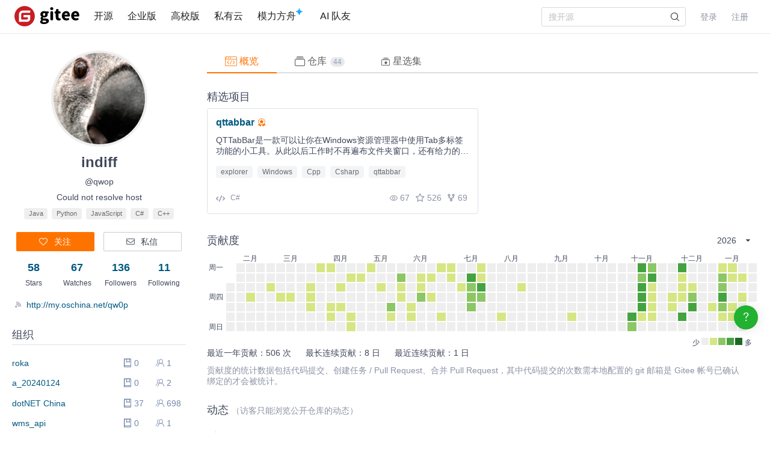

--- FILE ---
content_type: text/html; charset=utf-8
request_url: https://gitee.com/qwop
body_size: 17710
content:
<!DOCTYPE html>
<html lang='zh-CN'>
<head>
<head>
<script>
  // 立即应用主题，避免页面闪烁 (FOUC)
  (function() {
    function getCookieTheme() {
      var match = document.cookie.match(/theme=(light|dark|system)/);
      return match ? match[1] : null;
    }
  
    function getCurrentTheme() {
      var cookieTheme = getCookieTheme();
      var savedTheme = localStorage.getItem('theme');
  
      // 优先使用 cookie 中的 theme
      if (cookieTheme) {
        // 如果 localStorage 里没有，就补回去
        if (!savedTheme) {
          localStorage.setItem('theme', cookieTheme);
        }
        return cookieTheme;
      }
  
      // 如果 cookie 中没有 theme，则使用 localStorage 中的 theme
      savedTheme = savedTheme && ['light', 'dark', 'system'].includes(savedTheme) ? savedTheme : 'system'; // 默认跟随系统
  
      return savedTheme;
    }
  
    var savedTheme = getCurrentTheme();
  
    // 检测系统是否为暗黑模式
    function isSystemDarkMode() {
      return window.matchMedia && window.matchMedia('(prefers-color-scheme: dark)').matches;
    }
  
    if (savedTheme === 'system') {
      // 系统模式：移除覆盖类，让CSS媒体查询自动处理
      document.documentElement.classList.remove('dark-mode-override');
      document.documentElement.classList.remove('dark-mode');
    } else {
      // 手动模式：添加覆盖类，禁用媒体查询
      document.documentElement.classList.add('dark-mode-override');
  
      if (savedTheme === 'dark') {
        document.documentElement.classList.add('dark-mode');
      } else {
        document.documentElement.classList.remove('dark-mode');
      }
    }
  })();
</script>

<title>indiff (qwop) - Gitee.com</title>
<meta content='on' http-equiv='x-dns-prefetch-control'>
<link href='//e.gitee.com' rel='dns-prefetch'>
<link href='//files.gitee.com' rel='dns-prefetch'>
<link href='//toscode.gitee.com' rel='dns-prefetch'>
<link href='https://cn-assets.gitee.com' rel='dns-prefetch'>
<link rel="shortcut icon" type="image/vnd.microsoft.icon" href="https://cn-assets.gitee.com/assets/favicon-9007bd527d8a7851c8330e783151df58.ico" />

<meta charset='utf-8'>
<meta content='always' name='referrer'>
<meta content='Gitee' property='og:site_name'>
<meta content='Object' property='og:type'>
<meta content='https://gitee.com/qwop' property='og:url'>
<meta content='https://gitee.com/static/images/logo_themecolor_circle.png' itemprop='image' property='og:image'>
<meta content='indiff (qwop) - Gitee.com' itemprop='name' property='og:title'>
<meta content='Gitee.com（码云） 是 OSCHINA.NET 推出的代码托管平台，支持 Git 和 SVN，提供免费的私有仓库托管。目前已有超过 1350万的开发者选择 Gitee。' property='og:description'>
<meta content='码云,Gitee,代码托管,Git,Git@OSC,Gitee.com,开源,内源,项目管理,版本控制,开源代码,代码分享,项目协作,开源项目托管,免费代码托管,Git代码托管,Git托管服务' name='Keywords'>
<meta content='Gitee.com（码云） 是 OSCHINA.NET 推出的代码托管平台，支持 Git 和 SVN，提供免费的私有仓库托管。目前已有超过 1350万的开发者选择 Gitee。' itemprop='description' name='Description'>
<meta content='pc,mobile' name='applicable-device'>

<meta content="IE=edge" http-equiv="X-UA-Compatible" />
<meta name="csrf-param" content="authenticity_token" />
<meta name="csrf-token" content="rUNHEtFUYOr0Wk56kNy4je6MQtlRy7jmp9asYuZUFwIy2PWrekbMlcPEvUAmmPBn3Wz4nAtnhKMZvgH6tV2Pvg==" />

<link rel="stylesheet" media="all" href="https://cn-assets.gitee.com/assets/application-f9a27167392dcc3d98034a05441bd76b.css" />
<script>
//<![CDATA[
window.gon = {};gon.locale="zh-CN";gon.sentry_dsn=null;gon.baidu_register_hm_push=null;gon.info={"controller_path":"users","action_name":"show","current_user":false};gon.tour_env={"current_user":null,"action_name":"show","original_url":"https://gitee.com/qwop","controller_path":"users"};
//]]>
</script>
<script src="https://cn-assets.gitee.com/assets/application-b36a1a7176b1d1059b07183f65216357.js"></script>
<script src="https://cn-assets.gitee.com/assets/lib/jquery.timeago.zh-CN-4a4818e98c1978d2419ab19fabcba740.js"></script>
<script src="https://cn-assets.gitee.com/assets/profiles/app-fdda4532f020a8e69b0cb7793150daee.js"></script>
<script src="https://cn-assets.gitee.com/assets/users/application-c56b784b19a64621cd1593eae8de8988.js"></script>

<link rel="stylesheet" media="all" href="https://cn-assets.gitee.com/assets/users/application-3aff57af1fb51452ee7a600b91abb171.css" />

<script type='text/x-mathjax-config'>
MathJax.Hub.Config({
  tex2jax: {
    inlineMath: [['$','$'], ['\\(','\\)']],
    displayMath: [["$$","$$"],["\\[","\\]"]],
    processEscapes: true,
    skipTags: ['script', 'noscript', 'style', 'textarea', 'pre', 'code'],
    ignoreClass: "container|files",
    processClass: "markdown-body"
  }
});
</script>
<script src="https://cn-assets.gitee.com/uploads/resources/MathJax-2.7.2/MathJax.js?config=TeX-AMS-MML_HTMLorMML"></script>

<script>
  (function () {
    var messages = {
      'zh-CN': {
        addResult: '增加 <b>{term}</b>',
        count: '已选择 {count}',
        maxSelections: '最多 {maxCount} 个选择',
        noResults: '未找到结果',
        serverError: '连接服务器时发生错误'
      },
      'zh-TW': {
        addResult: '增加 <b>{term}</b>',
        count: '已選擇 {count}',
        maxSelections: '最多 {maxCount} 個選擇',
        noResults: '未找到結果',
        serverError: '連接服務器時發生錯誤'
      }
    }
  
    if (messages[gon.locale]) {
      $.fn.dropdown.settings.message = messages[gon.locale]
    }
  }());
</script>

<script>
  var userAgent = navigator.userAgent;
  var isLessIE11 = userAgent.indexOf('compatible') > -1 && userAgent.indexOf('MSIE') > -1;
  if(isLessIE11){
    var can_access = ""
    if (can_access != "true"){
      window.location.href = "/incompatible.html";
    }
  }
  document.addEventListener("error", function (ev) {
    var elem = ev.target;
    if (elem.tagName.toLowerCase() === 'img') {
      elem.src = "[data-uri]";
    }
  }, true);
</script>
</head>

<script src="//res.wx.qq.com/open/js/jweixin-1.2.0.js"></script>
<script>
  var title = document.title.replace(/( - Gitee| - 码云)$/, '')
      imgUrl = '';
  
  document.addEventListener('DOMContentLoaded', function(event) {
    var imgUrlEl = document.querySelector('.readme-box .markdown-body > img, .readme-box .markdown-body :not(a) > img');
    imgUrl = imgUrlEl && imgUrlEl.getAttribute('src');
  
    if (!imgUrl) {
      imgUrlEl = document.querySelector('meta[itemprop=image]');
      imgUrl = imgUrlEl && imgUrlEl.getAttribute('content');
      imgUrl = imgUrl || "https://gitee.com/static/images/logo_themecolor_circle.png";
    }
  
    wx.config({
      debug: false,
      appId: "wxff219d611a159737",
      timestamp: "1769646180",
      nonceStr: "715fb5536597b1fea5e156b46e8f9f22",
      signature: "006dfba842009e1218cb728c8a011a3df27a4a69",
      jsApiList: [
        'onMenuShareTimeline',
        'onMenuShareAppMessage'
      ]
    });
  
    wx.ready(function () {
      wx.onMenuShareTimeline({
        title: title, // 分享标题
        link: "https://gitee.com/qwop", // 分享链接，该链接域名或路径必须与当前页面对应的公众号JS安全域名一致
        imgUrl: imgUrl // 分享图标
      });
      wx.onMenuShareAppMessage({
        title: title, // 分享标题
        link: "https://gitee.com/qwop", // 分享链接，该链接域名或路径必须与当前页面对应的公众号JS安全域名一致
        desc: document.querySelector('meta[name=Description]').getAttribute('content'),
        imgUrl: imgUrl // 分享图标
      });
    });
    wx.error(function(res){
      console.error('err', res)
    });
  })
</script>

</head>
<body class='users-body'>
<header class='common-header fixed noborder' id='git-header-nav'>
<div class='ui container'>
<div class='ui menu header-menu header-container'>
<div class='git-nav-expand-bar'>
<i class='iconfont icon-mode-table'></i>
</div>
<div class='gitee-nav__sidebar'>
<div class='gitee-nav__sidebar-container'>
<div class='gitee-nav__sidebar-top'>
<div class='gitee-nav__avatar-box'></div>
<div class='gitee-nav__buttons-box'>
<a class="ui button small fluid orange" href="/login">登录</a>
<a class="ui button small fluid basic is-register" href="/signup">注册</a>
</div>
</div>
<div class='gitee-nav__sidebar-middle'>
<div class='gitee-nav__sidebar-list'>
<ul>
<li class='gitee-nav__sidebar-item'>
<a href="/explore"><i class='iconfont icon-ic-discover'></i>
<span class='gitee-nav__sidebar-name'>开源</span>
</a></li>
<li class='gitee-nav__sidebar-item'>
<a href="/enterprises"><i class='iconfont icon-ic-enterprise'></i>
<span class='gitee-nav__sidebar-name'>企业版</span>
</a></li>
<li class='gitee-nav__sidebar-item'>
<a href="/education"><i class='iconfont icon-ic-education'></i>
<span class='gitee-nav__sidebar-name'>高校版</span>
</a></li>
<li class='gitee-nav__sidebar-item split-line'></li>
<li class='gitee-nav__sidebar-item'>
<a href="/search"><i class='iconfont icon-ic-search'></i>
<span class='gitee-nav__sidebar-name'>搜索</span>
</a></li>
<li class='gitee-nav__sidebar-item'>
<a href="/help"><i class='iconfont icon-help-circle'></i>
<span class='gitee-nav__sidebar-name'>帮助中心</span>
</a></li>
<li class='gitee-nav__sidebar-item'>
<a href="/terms"><i class='iconfont icon-file'></i>
<span class='gitee-nav__sidebar-name'>使用条款</span>
</a></li>
<li class='gitee-nav__sidebar-item'>
<a href="/about_us"><i class='iconfont icon-issuepx'></i>
<span class='gitee-nav__sidebar-name'>关于我们</span>
</a></li>
</ul>
</div>
</div>
<div class='gitee-nav__sidebar-bottom'>
<div class='gitee-nav__sidebar-close-button'>
<i class='fa fa-angle-double-left'></i>
</div>
</div>
</div>
</div>

<!-- /todo 10周年活动结束后 恢复 -->
<div class='item gitosc-logo'>
<a href="https://gitee.com"><img alt='Gitee - 基于 Git 的代码托管和研发协作平台' class='ui inline image light-mode-img' height='28' src='/static/images/logo-black.svg?t=158106664' title='Gitee - 基于 Git 的代码托管和研发协作平台' width='95'>
<img alt='Gitee - 基于 Git 的代码托管和研发协作平台' class='ui inline image dark-mode-img' height='28' src='/static/images/logo.svg?t=158106664' title='Gitee - 基于 Git 的代码托管和研发协作平台' width='95'>
</a></div>
<a title="开源" class="item " href="/explore">开源
</a><a title="企业版" class="item " href="/enterprises">企业版
</a><a title="高校版" class="item " href="/education">高校版
</a><a title="私有云" class="item" target="_blank" href="https://gitee.cn?utm_source=giteecom">私有云
</a><a title="模力方舟" class="item" id="gitee-blog" target="_blank" href="https://moark.com/serverless-api/?utm_sources=site_nav"><span>
模力方舟
</span>
<img alt='模力方舟' class='ui inline image' src='/static/images/notification-star.svg' style='transform: translate(-4.6px, -8.8px)' title='模力方舟'>
</a><a title="AI 队友" class="item" id="gitee-ai-bot" target="_blank" href="https://gitee.com/ai-teammates"><span>AI 队友</span>
</a><div class='center responsive-logo'>
<a href="https://gitee.com"><img alt='Gitee - 基于 Git 的代码托管和研发协作平台' class='ui inline image' height='24' src='/static/images/logo.svg?t=158106664' title='Gitee - 基于 Git 的代码托管和研发协作平台' width='85'>
<img alt='Gitee - 基于 Git 的代码托管和研发协作平台' class='ui inline black image' height='24' src='/static/images/logo-black.svg?t=158106664' title='Gitee - 基于 Git 的代码托管和研发协作平台' width='85'>
</a></div>
<div class='right menu userbar right-header' id='git-nav-user-bar'>
<form class="ui item" id="navbar-search-form" data-text-require="搜索关键字不能少于1个" data-text-filter="搜索格式不正确" data-text-search-site-projects="在全站搜索 %{query} 相关项目" action="/search" accept-charset="UTF-8" method="get"><input name="utf8" type="hidden" value="&#x2713;" />
<input type="hidden" name="type" id="navbar-search-type" />
<input type="hidden" name="fork_filter" id="fork_filter" value="on" />
<div class='ui search header-search' style='position: relative;'>
<input type="text" name="q" id="navbar-search-input" value="" class="prompt" placeholder="搜开源" style="width: 100%; padding-right: 32px; box-sizing: border-box;" />
<span class='iconify' data-icon='gitee:search' style='position: absolute; right: 10px; top: 50%; transform: translateY(-50%); font-size: 16px; color:rgba(0, 0, 0, 0.88); pointer-events: none;'></span>
</div>
</form>

<script>
  var can_search_in_repo = 0,
      repo = "",
      reponame = "";
  
  $(function() {
    var $search = $('#navbar-search-form .ui.search');
    var $form = $('#navbar-search-form');
    var searchSiteProjectsText = $form.data('text-search-site-projects');
  
    $form.on('submit', function(e) {
      e.preventDefault(); // 防止默认提交
      var query = $('#navbar-search-input').val();
      if (query) {
        window.location = '/search?fork_filter=on&q=' + encodeURIComponent(query);
      }
    });
  
    // 原有的搜索逻辑保持不变
    $search.search({
      apiSettings: {
        url: '/search/relative_project?q=' + encodeURIComponent('{query}'),
        onResponse: function (res) {
          if (res && res.status === 200 && res.data) {
            var query = htmlSafe($search.search('get value'));
  
            res.data.map(function (item) {
              item.path_ns = '/' + item.path_ns;
              item.icon = 'iconfont icon-project-public';
            });
            res.data.unshift({
              name_ns: searchSiteProjectsText.replace('%{query}', "<b class='hl'>" + query + "</b>"),
              path_ns: '/search?fork_filter=on&q=' + encodeURIComponent(query),
              icon: 'iconfont icon-search'
            });
            return res;
          } else {
            return { data: [] };
          }
        }
      },
      fields: {
        results: 'data',
        description: 'name_ns',
        url: 'path_ns',
      },
      minCharacters: 1,
      maxResults: 10,
      searchDelay: 250,
      showNoResults: false,
      transition: 'fade'
    });
  });
</script>

<script src="https://cn-assets.gitee.com/webpacks/gitee_icons-c083090a7801eb0b2ce7.bundle.js"></script>
<script src="https://cn-assets.gitee.com/assets/theme_toggle-0c8215e3e0cd891c42ea4226ae882bfb.js"></script>
<link rel="stylesheet" media="screen" href="https://cn-assets.gitee.com/assets/fonts/font-awesome-febf886370cf750ab95af17cede1d51f.css" />
<a class="item git-nav-user__login-item" href="/login">登录
</a><a class="item git-nav-user__register-item" href="/signup">注册
</a><script>
  $('.destroy-user-session').on('click', function() {
    localStorage.setItem('theme', 'system');
    $.cookie('access_token', null, { path: '/' });
  })
</script>

</div>
</div>
</div>
</header>
<script>
  Gitee.initNavbar()
  Gitee.initRepoRemoteWay()
  $.cookie('user_locale',null)
</script>

<div class='fixed-notice-infos'>
<div class='all-messages'>
</div>
<div class='ui container'>
<div class='flash-messages' id='messages-container'></div>
</div>
<script>
  (function() {
    $(function() {
      var $error_box, alertTip, notify_content, notify_options, template;
      template = '<div data-notify="container" class="ui {0} message" role="alert">' + '<i data-notify="dismiss" class="close icon"></i>' + '<span data-notify="message">{2}</span>' + '</div>';
      notify_content = null;
      notify_options = {};
      alertTip = '';
      $error_box = $(".flash_error.flash_error_box");
      if (notify_options.type === 'error' && $error_box.length > 0 && !$.isEmptyObject(notify_content.message)) {
        if (notify_content.message === 'captcha_fail') {
          alertTip = "验证码不正确";
        } else if (notify_content.message === 'captcha_expired') {
          alertTip = "验证码已过期，请点击刷新";
        } else if (notify_content.message === 'not_found_in_database') {
          alertTip = "帐号或者密码错误";
        } else if (notify_content.message === 'not_found_and_show_captcha') {
          alertTip = "帐号或者密码错误";
        } else if (notify_content.message === 'phone_captcha_fail') {
          alertTip = "手机验证码不通过";
        } else {
          alertTip = notify_content.message;
        }
        return $error_box.html(alertTip).show();
      } else if (notify_content) {
        if ("show" === 'third_party_binding') {
          return $('#third_party_binding-message').html(notify_content.message).addClass('ui message red');
        }
        notify_options.delay = 3000;
        notify_options.template = template;
        notify_options.offset = {
          x: 10,
          y: 30
        };
        notify_options.element = '#messages-container';
        return $.notify(notify_content, notify_options);
      }
    });
  
  }).call(this);
</script>

</div>
<script>
  (function() {
    $(function() {
      var setCookie;
      setCookie = function(name, value) {
        $.cookie(name, value, {
          path: '/',
          expires: 365
        });
      };
      $('#remove-bulletin, #remove-bulletin-dashboard').on('click', function() {
        setCookie('remove_bulletin', "gitee-maintain-1767948173");
        $('#git-bulletin').hide();
      });
      $('#remove-member-bulletin').on('click', function() {
        setCookie('remove_member_bulletin', "gitee_member_bulletin");
        $(this).parent().hide();
      });
      return $('#remove-gift-bulletin').on('click', function() {
        setCookie('remove_gift_bulletin', "gitee-gift-bulletin");
        $(this).parent().hide();
      });
    });
  
  }).call(this);
</script>
<script>
  function closeMessageBanner(pthis, type, val) {
    var json = {}
  
    val = typeof val === 'undefined' ? null : val
    $(pthis).parent().remove()
    if (type === 'out_of_enterprise_member') {
      json = {type: type, data: val}
    } else if (type === 'enterprise_overdue') {
      json = {type: type, data: val}
    }
    $.post('/profile/close_flash_tip', json)
  }
</script>

<script>
  var userAgent = navigator.userAgent;
  var isLessIE11 = userAgent.indexOf('compatible') > -1 && userAgent.indexOf('MSIE') > -1;
  if(isLessIE11){
    var can_access = ""
    if (can_access != "true"){
      window.location.href = "/incompatible.html";
    }
  }
</script>

<div class='site-content'>
<div class='ui container user_page' id='user-show-detail'>
<div class='ui grid' id='rc-users__container'>
<div class='four wide column dashbord-sidebar'>
<div class='users__personal-container'>
<div class='users__personal-avatar'>
<a href="/qwop"><img class="ui image avatar" src="https://foruda.gitee.com/avatar/1676894776381040982/2404_qwop_1578914116.png!avatar200" alt="2404 qwop 1578914116" />
</a></div>
<div class='users__personal-name'>
<h2>
<span title='indiff'>
indiff
</span>
</h2>
<p>@qwop</p>
<p>Could not resolve host</p>
<div class='mt-1'>
<div class='ui small label'>Java</div>
<div class='ui small label'>Python</div>
<div class='ui small label'>JavaScript</div>
<div class='ui small label'>C#</div>
<div class='ui small label'>C++</div>
</div>
</div>
<div class='users__personal-setting'>
<a class="ui orange button" href="/login"><i class='icon empty heart'></i>
<span>关注</span>
</a><a class="ui basic button" href="/login"><i class='icon mail outline'></i>
<span>私信</span>
</a></div>
<div class='users__personal-socials'>
<div class='ui grid'>
<div class='four wide column'>
<a href="/qwop/starred"><div class='social-count'>58</div>
<div class='social-name'>Stars</div>
</a></div>
<div class='four wide column'>
<a href="/qwop/watched"><div class='social-count'>67</div>
<div class='social-name'>Watches</div>
</a></div>
<div class='four wide column' id='followers-number'>
<a href="/qwop/followers"><div class='social-count'>136</div>
<div class='social-name'>Followers</div>
</a></div>
<div class='four wide column'>
<a href="/qwop/following"><div class='social-count'>11</div>
<div class='social-name'>Following</div>
</a></div>
</div>
</div>
<div class='users__personal-info'>
<div class='info-item'>
<i class='iconfont icon-blog1'></i>
<a title="http://my.oschina.net/qw0p" target="_blank" rel="nofollow" href="/link?target=http%3A%2F%2Fmy.oschina.net%2Fqw0p">http://my.oschina.net/qw0p</a>
</div>
</div>
<script>
  var $personalContainer = $('.users__personal-container');
  var $followButton = $personalContainer.find('.follow-button');
  var $followersNumber = $personalContainer.find('#followers-number .follow-num');
  var $btnEditUserRemark = $personalContainer.find('#btn-edit-user-remark');
  var $remarkName = $btnEditUserRemark.find('.js-remark-name');
  
  $followButton.on('click', function () {
    var $this = $(this);
    if ($this.hasClass('followed')) {
      $.post("/qwop/unfollow").done(function (res) {
        if (res.code == 1) {
          $this.removeClass('followed').find('span').text("关注");
          if ($remarkName.hasClass('blank')) {
            $btnEditUserRemark.addClass('hide');
          }
          if ($followersNumber.length) {
            $followersNumber.text(res.data.followers_count);
          }
        }
      });
    } else {
      $.post("/qwop/follow").done(function (res) {
        if (res.code == 1) {
          $this.addClass('followed').find('span').text("已关注");
          if ($remarkName.hasClass('blank')) {
            $btnEditUserRemark.removeClass('hide');
          }
          if ($followersNumber.length) {
            $followersNumber.text(res.data.followers_count);
          }
        }
      });
    }
  });
</script>
</div>

<div class='users__personal-groups'>
<h3>组织</h3>
<div class='ui middle aligned list'>
<div class='item'>
<div class='right floated content'>
<i class='iconfont icon-project-mini'></i>
<span class='mr-1'>
0
</span>
<i class='iconfont icon-member'></i>
<span class='mr-1'>
1
</span>
</div>
<div class='content' title='roka'>
<a target="_blank" href="/mylakaka">roka</a>
</div>
</div>

<div class='item'>
<div class='right floated content'>
<i class='iconfont icon-project-mini'></i>
<span class='mr-1'>
0
</span>
<i class='iconfont icon-member'></i>
<span class='mr-1'>
2
</span>
</div>
<div class='content' title='a_20240124'>
<a target="_blank" href="/a_20240124">a_20240124</a>
</div>
</div>

<div class='item'>
<div class='right floated content'>
<i class='iconfont icon-project-mini'></i>
<span class='mr-1'>
37
</span>
<i class='iconfont icon-member'></i>
<span class='mr-1'>
698
</span>
</div>
<div class='content' title='dotNET China'>
<a target="_blank" href="/dotnetchina">dotNET China</a>
</div>
</div>

<div class='item'>
<div class='right floated content'>
<i class='iconfont icon-project-mini'></i>
<span class='mr-1'>
0
</span>
<i class='iconfont icon-member'></i>
<span class='mr-1'>
1
</span>
</div>
<div class='content' title='wms_api'>
<a target="_blank" href="/wms_api">wms_api</a>
</div>
</div>

<div class='item'>
<div class='right floated content'>
<i class='iconfont icon-project-mini'></i>
<span class='mr-1'>
0
</span>
<i class='iconfont icon-member'></i>
<span class='mr-1'>
1
</span>
</div>
<div class='content' title='sctc'>
<a target="_blank" href="/sctc_new">sctc</a>
</div>
</div>

</div>
</div>


</div>
<div class='twelve wide column git-user-twl-col'>
<div class='users__navbar mb-2'>
<div class='ui secondary pointing menu'>
<a class="item active" href="/qwop"><i class='iconfont icon-snippet'></i>
概览
</a><a class="item project " href="/qwop/projects"><i class='iconfont icon-projects'></i>
仓库
<span class='ui mini circular label'>44</span>
</a><a class="item project " href="/qwop/collections"><i class='iconfont icon-collection'></i>
星选集
</a></div>
</div>

<div class='users__popular-projects'>
<div class='users__header'>
<h3>精选项目</h3>
</div>
<div class='ui two cards' id='popular-pinned-projects'>
<div class='ui card fluid' data-project-id='6087740'>
<div class='content'>
<div class='header'>
<a class="popular-project-title" target="_blank" href="/qwop/qttabbar">qttabbar</a>
<i class='iconfont icon-recommended js-popup-default' data-position='right center' title='Gitee 推荐项目'></i>

</div>
<p class='description mt-1 mb-1'>QTTabBar是一款可以让你在Windows资源管理器中使用Tab多标签功能的小工具。从此以后工作时不再遍布文件夹窗口，还有给力的文件夹预览功能，大大提高了你工作的效率。QTTabBar还提供了一些功能插件。

https://www.yuque.com/indiff/qttabbar</p>
<div class='project-label-list'>
<div class='mixed-label'>
<a title="explorer" class="project-label-item-box" target="_blank" href="/explore/topic/explorer"><div class='project-label-item'>explorer</div>
</a><a title="Windows" class="project-label-item-box" target="_blank" href="/explore/topic/Windows"><div class='project-label-item'>Windows</div>
</a><a title="Cpp" class="project-label-item-box" target="_blank" href="/explore/topic/Cpp"><div class='project-label-item'>Cpp</div>
</a><a title="Csharp" class="project-label-item-box" target="_blank" href="/explore/topic/Csharp"><div class='project-label-item'>Csharp</div>
</a><a title="qttabbar" class="project-label-item-box" target="_blank" href="/explore/topic/qttabbar"><div class='project-label-item'>qttabbar</div>
</a></div>

</div>
</div>
<div class='extra content'>
<div class='left'>
<a class="project-lang-wrapper proj-language d-inline-flex" title="主要编程语言" target="_blank" href="/explore/all?lang=csharp"><div class='iconfont icon-tag-program'></div>
<div class='project-language ml-1'>C#</div>
</a>
</div>
<div class='right'>
<a target="_blank" href="/qwop/qttabbar/watchers"><i class='iconfont icon-watch'></i>
<span>67</span>
</a><a target="_blank" href="/qwop/qttabbar/stargazers"><i class='iconfont icon-star'></i>
<span>526</span>
</a><a target="_blank" href="/qwop/qttabbar/members"><i class='iconfont icon-fork'></i>
<span>69</span>
</a></div>
</div>
</div>
</div>
</div>
<div class='ui tiny modal users__customize-modal'>
<i class='iconfont icon-close close'></i>
<div class='header'>自定义精选项目</div>
<div class='content ui form loading'></div>
</div>
<style>
  .meta {
    text-overflow: ellipsis;
    overflow: hidden;
  }
</style>
<script>
  $('#customize-pinned-projects').on('click', function () {
    var $customModal = $('.users__customize-modal');
  
    $customModal.find('.ui.form').empty().addClass('loading');
    $customModal.modal('show');
  });
</script>

<link rel="stylesheet" media="all" href="https://cn-assets.gitee.com/webpacks/css/event_timeline-adbd25f12686974356e9.css" />
<div class='users__contribution'>
<div class='users__contribution-panel'>
<div class='users__header'>
<h3>贡献度</h3>
<div class='pull-right'>
<div class='ui dropdown pointing year-dropdown'>
<div class='text'>2026</div>
<i class='icon dropdown'></i>
<div class='menu'>
<div class='item' data-value=''>2026</div>
<div class='item' data-value='2025'>2025</div>
<div class='item' data-value='2024'>2024</div>
<div class='item' data-value='2023'>2023</div>
<div class='item' data-value='2022'>2022</div>
<div class='item' data-value='2021'>2021</div>
<div class='item' data-value='2020'>2020</div>
<div class='item' data-value='2019'>2019</div>
<div class='item' data-value='2018'>2018</div>
<div class='item' data-value='2017'>2017</div>
<div class='item' data-value='2016'>2016</div>
<div class='item' data-value='2015'>2015</div>
<div class='item' data-value='2014'>2014</div>
<div class='item' data-value='2013'>2013</div>
</div>
</div>
</div>
</div>
<div class='users__contribution-container'>
<div class='contribution-box'>
<div class='left-side'>
<div class='box'>周一</div>
<div class='box'>周四</div>
<div class='box'>周日</div>
</div>
<div class='right-side'>
<div class='box'></div>
<div class='box'></div>
<div class='box less' data-content='0个贡献：2025-01-29' date='20250129'></div>
<div class='box less' data-content='0个贡献：2025-01-30' date='20250130'></div>
<div class='box less' data-content='0个贡献：2025-01-31' date='20250131'></div>
<div class='box less' data-content='0个贡献：2025-02-01' date='20250201'></div>
<div class='box less' data-content='0个贡献：2025-02-02' date='20250202'></div>
<div class='box less' data-content='0个贡献：2025-02-03' date='20250203'></div>
<div class='box less' data-content='0个贡献：2025-02-04' date='20250204'></div>
<div class='box less' data-content='0个贡献：2025-02-05' date='20250205'></div>
<div class='box less' data-content='0个贡献：2025-02-06' date='20250206'></div>
<div class='box less' data-content='0个贡献：2025-02-07' date='20250207'></div>
<div class='box less' data-content='0个贡献：2025-02-08' date='20250208'></div>
<div class='box less' data-content='0个贡献：2025-02-09' date='20250209'></div>
<div class='box less' data-content='0个贡献：2025-02-10' date='20250210'></div>
<div class='box less' data-content='0个贡献：2025-02-11' date='20250211'></div>
<div class='box less' data-content='0个贡献：2025-02-12' date='20250212'></div>
<div class='box little' data-content='1个贡献：2025-02-13' date='20250213'></div>
<div class='box less' data-content='0个贡献：2025-02-14' date='20250214'></div>
<div class='box less' data-content='0个贡献：2025-02-15' date='20250215'></div>
<div>
<div class='month'>二月</div>
</div>
<div class='box less' data-content='0个贡献：2025-02-16' date='20250216'></div>
<div class='box less' data-content='0个贡献：2025-02-17' date='20250217'></div>
<div class='box less' data-content='0个贡献：2025-02-18' date='20250218'></div>
<div class='box less' data-content='0个贡献：2025-02-19' date='20250219'></div>
<div class='box less' data-content='0个贡献：2025-02-20' date='20250220'></div>
<div class='box less' data-content='0个贡献：2025-02-21' date='20250221'></div>
<div class='box less' data-content='0个贡献：2025-02-22' date='20250222'></div>
<div class='box less' data-content='0个贡献：2025-02-23' date='20250223'></div>
<div class='box less' data-content='0个贡献：2025-02-24' date='20250224'></div>
<div class='box less' data-content='0个贡献：2025-02-25' date='20250225'></div>
<div class='box little' data-content='1个贡献：2025-02-26' date='20250226'></div>
<div class='box less' data-content='0个贡献：2025-02-27' date='20250227'></div>
<div class='box less' data-content='0个贡献：2025-02-28' date='20250228'></div>
<div class='box less' data-content='0个贡献：2025-03-01' date='20250301'></div>
<div class='box less' data-content='0个贡献：2025-03-02' date='20250302'></div>
<div class='box less' data-content='0个贡献：2025-03-03' date='20250303'></div>
<div class='box less' data-content='0个贡献：2025-03-04' date='20250304'></div>
<div class='box less' data-content='0个贡献：2025-03-05' date='20250305'></div>
<div class='box little' data-content='1个贡献：2025-03-06' date='20250306'></div>
<div class='box less' data-content='0个贡献：2025-03-07' date='20250307'></div>
<div class='box less' data-content='0个贡献：2025-03-08' date='20250308'></div>
<div class='box less' data-content='0个贡献：2025-03-09' date='20250309'></div>
<div class='box less' data-content='0个贡献：2025-03-10' date='20250310'></div>
<div class='box less' data-content='0个贡献：2025-03-11' date='20250311'></div>
<div class='box less' data-content='0个贡献：2025-03-12' date='20250312'></div>
<div class='box little' data-content='2个贡献：2025-03-13' date='20250313'></div>
<div class='box less' data-content='0个贡献：2025-03-14' date='20250314'></div>
<div class='box less' data-content='0个贡献：2025-03-15' date='20250315'></div>
<div>
<div class='month'>三月</div>
</div>
<div class='box less' data-content='0个贡献：2025-03-16' date='20250316'></div>
<div class='box less' data-content='0个贡献：2025-03-17' date='20250317'></div>
<div class='box less' data-content='0个贡献：2025-03-18' date='20250318'></div>
<div class='box less' data-content='0个贡献：2025-03-19' date='20250319'></div>
<div class='box less' data-content='0个贡献：2025-03-20' date='20250320'></div>
<div class='box less' data-content='0个贡献：2025-03-21' date='20250321'></div>
<div class='box less' data-content='0个贡献：2025-03-22' date='20250322'></div>
<div class='box less' data-content='0个贡献：2025-03-23' date='20250323'></div>
<div class='box less' data-content='0个贡献：2025-03-24' date='20250324'></div>
<div class='box less' data-content='0个贡献：2025-03-25' date='20250325'></div>
<div class='box little' data-content='1个贡献：2025-03-26' date='20250326'></div>
<div class='box little' data-content='5个贡献：2025-03-27' date='20250327'></div>
<div class='box little' data-content='6个贡献：2025-03-28' date='20250328'></div>
<div class='box less' data-content='0个贡献：2025-03-29' date='20250329'></div>
<div class='box less' data-content='0个贡献：2025-03-30' date='20250330'></div>
<div class='box little' data-content='2个贡献：2025-03-31' date='20250331'></div>
<div class='box less' data-content='0个贡献：2025-04-01' date='20250401'></div>
<div class='box less' data-content='0个贡献：2025-04-02' date='20250402'></div>
<div class='box less' data-content='0个贡献：2025-04-03' date='20250403'></div>
<div class='box less' data-content='0个贡献：2025-04-04' date='20250404'></div>
<div class='box less' data-content='0个贡献：2025-04-05' date='20250405'></div>
<div class='box less' data-content='0个贡献：2025-04-06' date='20250406'></div>
<div class='box little' data-content='1个贡献：2025-04-07' date='20250407'></div>
<div class='box less' data-content='0个贡献：2025-04-08' date='20250408'></div>
<div class='box less' data-content='0个贡献：2025-04-09' date='20250409'></div>
<div class='box less' data-content='0个贡献：2025-04-10' date='20250410'></div>
<div class='box little' data-content='2个贡献：2025-04-11' date='20250411'></div>
<div class='box little' data-content='3个贡献：2025-04-12' date='20250412'></div>
<div class='box less' data-content='0个贡献：2025-04-13' date='20250413'></div>
<div class='box less' data-content='0个贡献：2025-04-14' date='20250414'></div>
<div class='box less' data-content='0个贡献：2025-04-15' date='20250415'></div>
<div>
<div class='month'>四月</div>
</div>
<div class='box little' data-content='1个贡献：2025-04-16' date='20250416'></div>
<div class='box less' data-content='0个贡献：2025-04-17' date='20250417'></div>
<div class='box little' data-content='7个贡献：2025-04-18' date='20250418'></div>
<div class='box less' data-content='0个贡献：2025-04-19' date='20250419'></div>
<div class='box less' data-content='0个贡献：2025-04-20' date='20250420'></div>
<div class='box less' data-content='0个贡献：2025-04-21' date='20250421'></div>
<div class='box little' data-content='3个贡献：2025-04-22' date='20250422'></div>
<div class='box less' data-content='0个贡献：2025-04-23' date='20250423'></div>
<div class='box less' data-content='0个贡献：2025-04-24' date='20250424'></div>
<div class='box less' data-content='0个贡献：2025-04-25' date='20250425'></div>
<div class='box little' data-content='1个贡献：2025-04-26' date='20250426'></div>
<div class='box little' data-content='1个贡献：2025-04-27' date='20250427'></div>
<div class='box less' data-content='0个贡献：2025-04-28' date='20250428'></div>
<div class='box little' data-content='2个贡献：2025-04-29' date='20250429'></div>
<div class='box less' data-content='0个贡献：2025-04-30' date='20250430'></div>
<div class='box less' data-content='0个贡献：2025-05-01' date='20250501'></div>
<div class='box less' data-content='0个贡献：2025-05-02' date='20250502'></div>
<div class='box less' data-content='0个贡献：2025-05-03' date='20250503'></div>
<div class='box less' data-content='0个贡献：2025-05-04' date='20250504'></div>
<div class='box little' data-content='1个贡献：2025-05-05' date='20250505'></div>
<div class='box less' data-content='0个贡献：2025-05-06' date='20250506'></div>
<div class='box less' data-content='0个贡献：2025-05-07' date='20250507'></div>
<div class='box less' data-content='0个贡献：2025-05-08' date='20250508'></div>
<div class='box less' data-content='0个贡献：2025-05-09' date='20250509'></div>
<div class='box less' data-content='0个贡献：2025-05-10' date='20250510'></div>
<div class='box less' data-content='0个贡献：2025-05-11' date='20250511'></div>
<div class='box less' data-content='0个贡献：2025-05-12' date='20250512'></div>
<div class='box less' data-content='0个贡献：2025-05-13' date='20250513'></div>
<div class='box little' data-content='2个贡献：2025-05-14' date='20250514'></div>
<div class='box less' data-content='0个贡献：2025-05-15' date='20250515'></div>
<div>
<div class='month'>五月</div>
</div>
<div class='box less' data-content='0个贡献：2025-05-16' date='20250516'></div>
<div class='box less' data-content='0个贡献：2025-05-17' date='20250517'></div>
<div class='box less' data-content='0个贡献：2025-05-18' date='20250518'></div>
<div class='box less' data-content='0个贡献：2025-05-19' date='20250519'></div>
<div class='box less' data-content='0个贡献：2025-05-20' date='20250520'></div>
<div class='box less' data-content='0个贡献：2025-05-21' date='20250521'></div>
<div class='box less' data-content='0个贡献：2025-05-22' date='20250522'></div>
<div class='box some' data-content='8个贡献：2025-05-23' date='20250523'></div>
<div class='box little' data-content='1个贡献：2025-05-24' date='20250524'></div>
<div class='box less' data-content='0个贡献：2025-05-25' date='20250525'></div>
<div class='box less' data-content='0个贡献：2025-05-26' date='20250526'></div>
<div class='box some' data-content='11个贡献：2025-05-27' date='20250527'></div>
<div class='box little' data-content='3个贡献：2025-05-28' date='20250528'></div>
<div class='box little' data-content='6个贡献：2025-05-29' date='20250529'></div>
<div class='box less' data-content='0个贡献：2025-05-30' date='20250530'></div>
<div class='box less' data-content='0个贡献：2025-05-31' date='20250531'></div>
<div class='box less' data-content='0个贡献：2025-06-01' date='20250601'></div>
<div class='box less' data-content='0个贡献：2025-06-02' date='20250602'></div>
<div class='box less' data-content='0个贡献：2025-06-03' date='20250603'></div>
<div class='box less' data-content='0个贡献：2025-06-04' date='20250604'></div>
<div class='box less' data-content='0个贡献：2025-06-05' date='20250605'></div>
<div class='box little' data-content='6个贡献：2025-06-06' date='20250606'></div>
<div class='box little' data-content='2个贡献：2025-06-07' date='20250607'></div>
<div class='box less' data-content='0个贡献：2025-06-08' date='20250608'></div>
<div class='box less' data-content='0个贡献：2025-06-09' date='20250609'></div>
<div class='box little' data-content='1个贡献：2025-06-10' date='20250610'></div>
<div class='box little' data-content='2个贡献：2025-06-11' date='20250611'></div>
<div class='box some' data-content='9个贡献：2025-06-12' date='20250612'></div>
<div class='box less' data-content='0个贡献：2025-06-13' date='20250613'></div>
<div class='box less' data-content='0个贡献：2025-06-14' date='20250614'></div>
<div class='box less' data-content='0个贡献：2025-06-15' date='20250615'></div>
<div>
<div class='month'>六月</div>
</div>
<div class='box less' data-content='0个贡献：2025-06-16' date='20250616'></div>
<div class='box little' data-content='2个贡献：2025-06-17' date='20250617'></div>
<div class='box less' data-content='0个贡献：2025-06-18' date='20250618'></div>
<div class='box little' data-content='1个贡献：2025-06-19' date='20250619'></div>
<div class='box less' data-content='0个贡献：2025-06-20' date='20250620'></div>
<div class='box less' data-content='0个贡献：2025-06-21' date='20250621'></div>
<div class='box less' data-content='0个贡献：2025-06-22' date='20250622'></div>
<div class='box little' data-content='2个贡献：2025-06-23' date='20250623'></div>
<div class='box less' data-content='0个贡献：2025-06-24' date='20250624'></div>
<div class='box less' data-content='0个贡献：2025-06-25' date='20250625'></div>
<div class='box less' data-content='0个贡献：2025-06-26' date='20250626'></div>
<div class='box less' data-content='0个贡献：2025-06-27' date='20250627'></div>
<div class='box little' data-content='1个贡献：2025-06-28' date='20250628'></div>
<div class='box less' data-content='0个贡献：2025-06-29' date='20250629'></div>
<div class='box little' data-content='1个贡献：2025-06-30' date='20250630'></div>
<div class='box little' data-content='1个贡献：2025-07-01' date='20250701'></div>
<div class='box less' data-content='0个贡献：2025-07-02' date='20250702'></div>
<div class='box less' data-content='0个贡献：2025-07-03' date='20250703'></div>
<div class='box less' data-content='0个贡献：2025-07-04' date='20250704'></div>
<div class='box less' data-content='0个贡献：2025-07-05' date='20250705'></div>
<div class='box less' data-content='0个贡献：2025-07-06' date='20250706'></div>
<div class='box less' data-content='0个贡献：2025-07-07' date='20250707'></div>
<div class='box less' data-content='0个贡献：2025-07-08' date='20250708'></div>
<div class='box little' data-content='1个贡献：2025-07-09' date='20250709'></div>
<div class='box less' data-content='0个贡献：2025-07-10' date='20250710'></div>
<div class='box less' data-content='0个贡献：2025-07-11' date='20250711'></div>
<div class='box less' data-content='0个贡献：2025-07-12' date='20250712'></div>
<div class='box less' data-content='0个贡献：2025-07-13' date='20250713'></div>
<div class='box less' data-content='0个贡献：2025-07-14' date='20250714'></div>
<div class='box many' data-content='18个贡献：2025-07-15' date='20250715'></div>
<div>
<div class='month'>七月</div>
</div>
<div class='box some' data-content='13个贡献：2025-07-16' date='20250716'></div>
<div class='box some' data-content='8个贡献：2025-07-17' date='20250717'></div>
<div class='box some' data-content='13个贡献：2025-07-18' date='20250718'></div>
<div class='box less' data-content='0个贡献：2025-07-19' date='20250719'></div>
<div class='box less' data-content='0个贡献：2025-07-20' date='20250720'></div>
<div class='box little' data-content='1个贡献：2025-07-21' date='20250721'></div>
<div class='box little' data-content='7个贡献：2025-07-22' date='20250722'></div>
<div class='box many' data-content='22个贡献：2025-07-23' date='20250723'></div>
<div class='box some' data-content='11个贡献：2025-07-24' date='20250724'></div>
<div class='box less' data-content='0个贡献：2025-07-25' date='20250725'></div>
<div class='box less' data-content='0个贡献：2025-07-26' date='20250726'></div>
<div class='box less' data-content='0个贡献：2025-07-27' date='20250727'></div>
<div class='box less' data-content='0个贡献：2025-07-28' date='20250728'></div>
<div class='box less' data-content='0个贡献：2025-07-29' date='20250729'></div>
<div class='box less' data-content='0个贡献：2025-07-30' date='20250730'></div>
<div class='box less' data-content='0个贡献：2025-07-31' date='20250731'></div>
<div class='box less' data-content='0个贡献：2025-08-01' date='20250801'></div>
<div class='box less' data-content='0个贡献：2025-08-02' date='20250802'></div>
<div class='box less' data-content='0个贡献：2025-08-03' date='20250803'></div>
<div class='box less' data-content='0个贡献：2025-08-04' date='20250804'></div>
<div class='box less' data-content='0个贡献：2025-08-05' date='20250805'></div>
<div class='box less' data-content='0个贡献：2025-08-06' date='20250806'></div>
<div class='box less' data-content='0个贡献：2025-08-07' date='20250807'></div>
<div class='box less' data-content='0个贡献：2025-08-08' date='20250808'></div>
<div class='box little' data-content='2个贡献：2025-08-09' date='20250809'></div>
<div class='box less' data-content='0个贡献：2025-08-10' date='20250810'></div>
<div class='box less' data-content='0个贡献：2025-08-11' date='20250811'></div>
<div class='box less' data-content='0个贡献：2025-08-12' date='20250812'></div>
<div class='box less' data-content='0个贡献：2025-08-13' date='20250813'></div>
<div class='box less' data-content='0个贡献：2025-08-14' date='20250814'></div>
<div class='box less' data-content='0个贡献：2025-08-15' date='20250815'></div>
<div>
<div class='month'>八月</div>
</div>
<div class='box less' data-content='0个贡献：2025-08-16' date='20250816'></div>
<div class='box less' data-content='0个贡献：2025-08-17' date='20250817'></div>
<div class='box less' data-content='0个贡献：2025-08-18' date='20250818'></div>
<div class='box less' data-content='0个贡献：2025-08-19' date='20250819'></div>
<div class='box little' data-content='1个贡献：2025-08-20' date='20250820'></div>
<div class='box less' data-content='0个贡献：2025-08-21' date='20250821'></div>
<div class='box less' data-content='0个贡献：2025-08-22' date='20250822'></div>
<div class='box less' data-content='0个贡献：2025-08-23' date='20250823'></div>
<div class='box less' data-content='0个贡献：2025-08-24' date='20250824'></div>
<div class='box less' data-content='0个贡献：2025-08-25' date='20250825'></div>
<div class='box less' data-content='0个贡献：2025-08-26' date='20250826'></div>
<div class='box less' data-content='0个贡献：2025-08-27' date='20250827'></div>
<div class='box less' data-content='0个贡献：2025-08-28' date='20250828'></div>
<div class='box less' data-content='0个贡献：2025-08-29' date='20250829'></div>
<div class='box less' data-content='0个贡献：2025-08-30' date='20250830'></div>
<div class='box less' data-content='0个贡献：2025-08-31' date='20250831'></div>
<div class='box less' data-content='0个贡献：2025-09-01' date='20250901'></div>
<div class='box less' data-content='0个贡献：2025-09-02' date='20250902'></div>
<div class='box less' data-content='0个贡献：2025-09-03' date='20250903'></div>
<div class='box less' data-content='0个贡献：2025-09-04' date='20250904'></div>
<div class='box less' data-content='0个贡献：2025-09-05' date='20250905'></div>
<div class='box less' data-content='0个贡献：2025-09-06' date='20250906'></div>
<div class='box less' data-content='0个贡献：2025-09-07' date='20250907'></div>
<div class='box less' data-content='0个贡献：2025-09-08' date='20250908'></div>
<div class='box less' data-content='0个贡献：2025-09-09' date='20250909'></div>
<div class='box less' data-content='0个贡献：2025-09-10' date='20250910'></div>
<div class='box less' data-content='0个贡献：2025-09-11' date='20250911'></div>
<div class='box less' data-content='0个贡献：2025-09-12' date='20250912'></div>
<div class='box less' data-content='0个贡献：2025-09-13' date='20250913'></div>
<div class='box less' data-content='0个贡献：2025-09-14' date='20250914'></div>
<div class='box less' data-content='0个贡献：2025-09-15' date='20250915'></div>
<div>
<div class='month'>九月</div>
</div>
<div class='box less' data-content='0个贡献：2025-09-16' date='20250916'></div>
<div class='box less' data-content='0个贡献：2025-09-17' date='20250917'></div>
<div class='box less' data-content='0个贡献：2025-09-18' date='20250918'></div>
<div class='box less' data-content='0个贡献：2025-09-19' date='20250919'></div>
<div class='box less' data-content='0个贡献：2025-09-20' date='20250920'></div>
<div class='box less' data-content='0个贡献：2025-09-21' date='20250921'></div>
<div class='box less' data-content='0个贡献：2025-09-22' date='20250922'></div>
<div class='box less' data-content='0个贡献：2025-09-23' date='20250923'></div>
<div class='box less' data-content='0个贡献：2025-09-24' date='20250924'></div>
<div class='box less' data-content='0个贡献：2025-09-25' date='20250925'></div>
<div class='box less' data-content='0个贡献：2025-09-26' date='20250926'></div>
<div class='box little' data-content='1个贡献：2025-09-27' date='20250927'></div>
<div class='box less' data-content='0个贡献：2025-09-28' date='20250928'></div>
<div class='box less' data-content='0个贡献：2025-09-29' date='20250929'></div>
<div class='box less' data-content='0个贡献：2025-09-30' date='20250930'></div>
<div class='box less' data-content='0个贡献：2025-10-01' date='20251001'></div>
<div class='box less' data-content='0个贡献：2025-10-02' date='20251002'></div>
<div class='box less' data-content='0个贡献：2025-10-03' date='20251003'></div>
<div class='box less' data-content='0个贡献：2025-10-04' date='20251004'></div>
<div class='box less' data-content='0个贡献：2025-10-05' date='20251005'></div>
<div class='box less' data-content='0个贡献：2025-10-06' date='20251006'></div>
<div class='box less' data-content='0个贡献：2025-10-07' date='20251007'></div>
<div class='box less' data-content='0个贡献：2025-10-08' date='20251008'></div>
<div class='box less' data-content='0个贡献：2025-10-09' date='20251009'></div>
<div class='box less' data-content='0个贡献：2025-10-10' date='20251010'></div>
<div class='box less' data-content='0个贡献：2025-10-11' date='20251011'></div>
<div class='box less' data-content='0个贡献：2025-10-12' date='20251012'></div>
<div class='box less' data-content='0个贡献：2025-10-13' date='20251013'></div>
<div class='box less' data-content='0个贡献：2025-10-14' date='20251014'></div>
<div class='box less' data-content='0个贡献：2025-10-15' date='20251015'></div>
<div>
<div class='month'>十月</div>
</div>
<div class='box less' data-content='0个贡献：2025-10-16' date='20251016'></div>
<div class='box less' data-content='0个贡献：2025-10-17' date='20251017'></div>
<div class='box less' data-content='0个贡献：2025-10-18' date='20251018'></div>
<div class='box less' data-content='0个贡献：2025-10-19' date='20251019'></div>
<div class='box less' data-content='0个贡献：2025-10-20' date='20251020'></div>
<div class='box less' data-content='0个贡献：2025-10-21' date='20251021'></div>
<div class='box less' data-content='0个贡献：2025-10-22' date='20251022'></div>
<div class='box less' data-content='0个贡献：2025-10-23' date='20251023'></div>
<div class='box less' data-content='0个贡献：2025-10-24' date='20251024'></div>
<div class='box less' data-content='0个贡献：2025-10-25' date='20251025'></div>
<div class='box less' data-content='0个贡献：2025-10-26' date='20251026'></div>
<div class='box less' data-content='0个贡献：2025-10-27' date='20251027'></div>
<div class='box less' data-content='0个贡献：2025-10-28' date='20251028'></div>
<div class='box less' data-content='0个贡献：2025-10-29' date='20251029'></div>
<div class='box less' data-content='0个贡献：2025-10-30' date='20251030'></div>
<div class='box less' data-content='0个贡献：2025-10-31' date='20251031'></div>
<div class='box less' data-content='0个贡献：2025-11-01' date='20251101'></div>
<div class='box less' data-content='0个贡献：2025-11-02' date='20251102'></div>
<div class='box less' data-content='0个贡献：2025-11-03' date='20251103'></div>
<div class='box less' data-content='0个贡献：2025-11-04' date='20251104'></div>
<div class='box less' data-content='0个贡献：2025-11-05' date='20251105'></div>
<div class='box less' data-content='0个贡献：2025-11-06' date='20251106'></div>
<div class='box less' data-content='0个贡献：2025-11-07' date='20251107'></div>
<div class='box many' data-content='21个贡献：2025-11-08' date='20251108'></div>
<div class='box some' data-content='10个贡献：2025-11-09' date='20251109'></div>
<div class='box many' data-content='16个贡献：2025-11-10' date='20251110'></div>
<div class='box some' data-content='11个贡献：2025-11-11' date='20251111'></div>
<div class='box many' data-content='21个贡献：2025-11-12' date='20251112'></div>
<div class='box many' data-content='20个贡献：2025-11-13' date='20251113'></div>
<div class='box many' data-content='18个贡献：2025-11-14' date='20251114'></div>
<div class='box little' data-content='3个贡献：2025-11-15' date='20251115'></div>
<div>
<div class='month'>十一月</div>
</div>
<div class='box less' data-content='0个贡献：2025-11-16' date='20251116'></div>
<div class='box some' data-content='9个贡献：2025-11-17' date='20251117'></div>
<div class='box many' data-content='20个贡献：2025-11-18' date='20251118'></div>
<div class='box little' data-content='4个贡献：2025-11-19' date='20251119'></div>
<div class='box little' data-content='4个贡献：2025-11-20' date='20251120'></div>
<div class='box little' data-content='4个贡献：2025-11-21' date='20251121'></div>
<div class='box little' data-content='1个贡献：2025-11-22' date='20251122'></div>
<div class='box less' data-content='0个贡献：2025-11-23' date='20251123'></div>
<div class='box less' data-content='0个贡献：2025-11-24' date='20251124'></div>
<div class='box less' data-content='0个贡献：2025-11-25' date='20251125'></div>
<div class='box less' data-content='0个贡献：2025-11-26' date='20251126'></div>
<div class='box less' data-content='0个贡献：2025-11-27' date='20251127'></div>
<div class='box less' data-content='0个贡献：2025-11-28' date='20251128'></div>
<div class='box less' data-content='0个贡献：2025-11-29' date='20251129'></div>
<div class='box less' data-content='0个贡献：2025-11-30' date='20251130'></div>
<div class='box less' data-content='0个贡献：2025-12-01' date='20251201'></div>
<div class='box less' data-content='0个贡献：2025-12-02' date='20251202'></div>
<div class='box less' data-content='0个贡献：2025-12-03' date='20251203'></div>
<div class='box little' data-content='6个贡献：2025-12-04' date='20251204'></div>
<div class='box little' data-content='2个贡献：2025-12-05' date='20251205'></div>
<div class='box less' data-content='0个贡献：2025-12-06' date='20251206'></div>
<div class='box less' data-content='0个贡献：2025-12-07' date='20251207'></div>
<div class='box many' data-content='18个贡献：2025-12-08' date='20251208'></div>
<div class='box little' data-content='6个贡献：2025-12-09' date='20251209'></div>
<div class='box little' data-content='2个贡献：2025-12-10' date='20251210'></div>
<div class='box little' data-content='4个贡献：2025-12-11' date='20251211'></div>
<div class='box less' data-content='0个贡献：2025-12-12' date='20251212'></div>
<div class='box many' data-content='15个贡献：2025-12-13' date='20251213'></div>
<div class='box less' data-content='0个贡献：2025-12-14' date='20251214'></div>
<div class='box less' data-content='0个贡献：2025-12-15' date='20251215'></div>
<div>
<div class='month'>十二月</div>
</div>
<div class='box less' data-content='0个贡献：2025-12-16' date='20251216'></div>
<div class='box little' data-content='1个贡献：2025-12-17' date='20251217'></div>
<div class='box some' data-content='13个贡献：2025-12-18' date='20251218'></div>
<div class='box many' data-content='15个贡献：2025-12-19' date='20251219'></div>
<div class='box less' data-content='0个贡献：2025-12-20' date='20251220'></div>
<div class='box less' data-content='0个贡献：2025-12-21' date='20251221'></div>
<div class='box less' data-content='0个贡献：2025-12-22' date='20251222'></div>
<div class='box less' data-content='0个贡献：2025-12-23' date='20251223'></div>
<div class='box less' data-content='0个贡献：2025-12-24' date='20251224'></div>
<div class='box less' data-content='0个贡献：2025-12-25' date='20251225'></div>
<div class='box less' data-content='0个贡献：2025-12-26' date='20251226'></div>
<div class='box less' data-content='0个贡献：2025-12-27' date='20251227'></div>
<div class='box less' data-content='0个贡献：2025-12-28' date='20251228'></div>
<div class='box less' data-content='0个贡献：2025-12-29' date='20251229'></div>
<div class='box less' data-content='0个贡献：2025-12-30' date='20251230'></div>
<div class='box less' data-content='0个贡献：2025-12-31' date='20251231'></div>
<div class='box less' data-content='0个贡献：2026-01-01' date='20260101'></div>
<div class='box little' data-content='1个贡献：2026-01-02' date='20260102'></div>
<div class='box less' data-content='0个贡献：2026-01-03' date='20260103'></div>
<div class='box less' data-content='0个贡献：2026-01-04' date='20260104'></div>
<div class='box little' data-content='1个贡献：2026-01-05' date='20260105'></div>
<div class='box some' data-content='14个贡献：2026-01-06' date='20260106'></div>
<div class='box some' data-content='9个贡献：2026-01-07' date='20260107'></div>
<div class='box many' data-content='16个贡献：2026-01-08' date='20260108'></div>
<div class='box some' data-content='9个贡献：2026-01-09' date='20260109'></div>
<div class='box little' data-content='2个贡献：2026-01-10' date='20260110'></div>
<div class='box less' data-content='0个贡献：2026-01-11' date='20260111'></div>
<div class='box little' data-content='4个贡献：2026-01-12' date='20260112'></div>
<div class='box little' data-content='4个贡献：2026-01-13' date='20260113'></div>
<div class='box less' data-content='0个贡献：2026-01-14' date='20260114'></div>
<div class='box less' data-content='0个贡献：2026-01-15' date='20260115'></div>
<div>
<div class='month'>一月</div>
</div>
<div class='box little' data-content='1个贡献：2026-01-16' date='20260116'></div>
<div class='box little' data-content='1个贡献：2026-01-17' date='20260117'></div>
<div class='box less' data-content='0个贡献：2026-01-18' date='20260118'></div>
<div class='box less' data-content='0个贡献：2026-01-19' date='20260119'></div>
<div class='box little' data-content='1个贡献：2026-01-20' date='20260120'></div>
<div class='box less' data-content='0个贡献：2026-01-21' date='20260121'></div>
<div class='box little' data-content='1个贡献：2026-01-22' date='20260122'></div>
<div class='box less' data-content='0个贡献：2026-01-23' date='20260123'></div>
<div class='box less' data-content='0个贡献：2026-01-24' date='20260124'></div>
<div class='box less' data-content='0个贡献：2026-01-25' date='20260125'></div>
<div class='box less' data-content='0个贡献：2026-01-26' date='20260126'></div>
<div class='box less' data-content='0个贡献：2026-01-27' date='20260127'></div>
<div class='box less' data-content='0个贡献：2026-01-28' date='20260128'></div>
<div class='box less' data-content='0个贡献：2026-01-29' date='20260129'></div>
</div>
</div>
<div class='contribution-tip'>
<div class='word'>少</div>
<div class='ui horizontal list'>
<div class='item less'></div>
<div class='item little'></div>
<div class='item some'></div>
<div class='item many'></div>
<div class='item much'></div>
</div>
<div class='word'>多</div>
</div>
<div class='contribution-describ'>
<p>最近一年贡献：506 次</p>
<p>最长连续贡献：8 日</p>
<p>最近连续贡献：1 日</p>
<p class='text-muted'>贡献度的统计数据包括代码提交、创建任务 / Pull Request、合并 Pull Request，其中代码提交的次数需本地配置的 git 邮箱是 Gitee 帐号已确认绑定的才会被统计。</p>
</div>
<script>
  $('.contribution-box .box[data-content]').on('click', function() {
    var boxDate  = $(this).attr('date');
    if (boxDate) {
      $.get('/qwop/contribution_in_date', {date: boxDate});
    }
  }).popup({
    inline: true,
    position: 'top center'
  });
  function calcItemBox () {
    var contributionBox = $('.contribution-box')
    var rightSideBox = contributionBox.find('.right-side')
    var box = rightSideBox.find('.box')
    box.height(rightSideBox.find('.box')[0].getBoundingClientRect().width)  // 使用offsetWidth获取的值会四舍五入 所以不能用
    var boxInfo = rightSideBox.find('.box')[0].getBoundingClientRect() 
    if(boxInfo.height > boxInfo.width) {
      box.height(boxInfo.width - 2) // 使用.height()方法高度不包括边框，所以多了两个边框的宽度
    }
    rightSideBox.height(rightSideBox.find('.box')[0].getBoundingClientRect().height * 7)
  }
  calcItemBox()
  $(window).load(calcItemBox)
  $(window).resize(calcItemBox)
</script>

</div>
</div>
<div class='contribution-events pt-0'>
<div class='users__header'>
<h3>
动态
<small class='text-muted text-normal'>（访客只能浏览公开仓库的动态）</small>
</h3>
</div>
<div class='container mt-2'>
<div id='event-timeline-app'>
<event-panel :options='{"mode":"community_user_contribution","hide_actionbar":true,"load_event_path":"/qwop/contribution_timeline","per_page":10}'></event-panel>
</div>
<div class='contribution-in-date'></div>
</div>
</div>
</div>
<script src="https://cn-assets.gitee.com/webpacks/vendors_lib-7ff466a6da368d391eda.js"></script>
<script src="https://cn-assets.gitee.com/webpacks/event_timeline-aa420e02588f1d0b8730.bundle.js"></script>
<script>
  $('.users__contribution .year-dropdown').dropdown({
    onChange: function (value) {
      $.get('/qwop/contribution_calendar', {year: value});
      if (window.eventTimelineBus) {
        window.eventTimelineBus.$emit('change', {name: 'year', value: value});
      } else {
        console.error('eventTimelineBus not defined in picking a year');
      }
      $('#event-timeline-app').show().next().hide();
    }
  });
</script>

<style>
  .activity-lock-container {
    border: 1px solid #d9d8d8;
    border-radius: 6px;
    padding: 16px 24px;
    min-height: 150px;
    position: relative; }
    .activity-lock-container .lock-text {
      position: absolute;
      left: 50%;
      top: 50%;
      -webkit-transform: translate(-50%, -50%);
              transform: translate(-50%, -50%);
      display: -webkit-box;
      display: -ms-flexbox;
      display: flex;
      -webkit-box-orient: vertical;
      -webkit-box-direction: normal;
          -ms-flex-direction: column;
              flex-direction: column;
      -webkit-box-pack: center;
          -ms-flex-pack: center;
              justify-content: center;
      -webkit-box-align: center;
          -ms-flex-align: center;
              align-items: center;
      z-index: 99; }
    .activity-lock-container .activity-lock-icon {
      margin-bottom: 0.5em;
      font-weight: 600; }
    .activity-lock-container .activity-not-public-message {
      font-size: 14px;
      font-weight: 600;
      color: #1f2328; }
    .activity-lock-container .users__contribution {
      position: absolute;
      left: 50%;
      top: 50%;
      -webkit-transform: translate(-50%, -50%);
              transform: translate(-50%, -50%);
      width: calc(100% - 48px); }
    .activity-lock-container .users__contribution-panel .contribution-box {
      overflow: hidden;
      margin-bottom: 20px; }
      .activity-lock-container .users__contribution-panel .contribution-box .box {
        background-color: #f6f8fa !important; }
        .activity-lock-container .users__contribution-panel .contribution-box .box:hover {
          border: none !important; }
</style>

</div>
</div>
</div>
</div>
<footer id='git-footer-main'>
<div class='ui container'>
<div class='logo-row'>
<a href="https://gitee.com"><img alt='Gitee - 基于 Git 的代码托管和研发协作平台' class='logo-img logo-light' src='/static/images/logo-black.svg?t=158106666'>
<img alt='Gitee - 基于 Git 的代码托管和研发协作平台' class='logo-img logo-dark' src='/static/images/logo-white-next.svg?t=158106666'>
</a></div>
<div class='name-important'>
北京奥思研工智能科技有限公司版权所有
</div>
<div class='ui two column grid d-flex-center'>
<div class='eight wide column git-footer-left'>
<div class='ui four column grid' id='footer-left'>
<div class='column'>
<div class='ui link list'>
<div class='item'>
<a class="item" href="/all-about-git">Git 大全</a>
</div>
<div class='item'>
<a class="item" rel="nofollow" href="https://help.gitee.com/learn-Git-Branching/">Git 命令学习</a>
</div>
<div class='item'>
<a class="item" rel="nofollow" href="https://copycat.gitee.com/">CopyCat 代码克隆检测</a>
</div>
<div class='item'>
<a class="item" href="/appclient">APP与插件下载</a>
</div>
</div>
</div>
<div class='column'>
<div class='ui link list'>
<div class='item'>
<a class="item" href="/gitee-stars">Gitee 封面人物</a>
</div>
<div class='item'>
<a class="item" href="/gvp">GVP 项目</a>
</div>
<div class='item'>
<a class="item" rel="nofollow" href="https://blog.gitee.com/">Gitee 博客</a>
</div>
<div class='item'>
<a class="item" href="/enterprises#nonprofit-plan">Gitee 公益计划</a>
</div>
<div class='item'>
<a class="item" href="https://gitee.com/features/gitee-go">Gitee 持续集成</a>
</div>
</div>
</div>
<div class='column'>
<div class='ui link list'>
<div class='item'>
<a class="item" href="/api/v5/swagger">OpenAPI</a>
</div>
<div class='item'>
<a class="item" href="https://gitee.com/oschina/mcp-gitee">MCP Server</a>
</div>
<div class='item'>
<a class="item" href="https://help.gitee.com">帮助文档</a>
</div>
<div class='item'>
<a class="item" href="/self_services">在线自助服务</a>
</div>
<div class='item'>
<a class="item" href="/help/articles/4378">更新日志</a>
</div>
</div>
</div>
<div class='column'>
<div class='ui link list'>
<div class='item'>
<a class="item" href="/about_us">关于我们</a>
</div>
<div class='item'>
<a class="item" rel="nofollow" href=" https://gitee.com/oschina/jobs">加入我们</a>
</div>
<div class='item'>
<a class="item" href="/terms">使用条款</a>
</div>
<div class='item'>
<a class="item" href="/oschina/git-osc/issues">意见建议</a>
</div>
<div class='item'>
<a class="item" href="/links.html">合作伙伴</a>
</div>
</div>
</div>
</div>
</div>
<div class='eight wide column right aligned followus git-footer-right'>
<div class='qrcode mr-1'>
<div class='qrcode-box'>
<img alt="技术交流QQ群" src="https://cn-assets.gitee.com/assets/communication_QR-3b8de44bedfd3cf6c52c96b1a05771c6.png" />
</div>
<p class='mt-1 mini_app-text'>技术交流QQ群</p>
</div>
<div class='qrcode'>
<div class='qrcode-box'>
<img alt="微信服务号" class="weixin-qr" src="https://cn-assets.gitee.com/assets/weixin_QR-853f852365876b5f318023e95cbbfdb6.png" />
</div>
<p class='mt-1 weixin-text'>微信服务号</p>
</div>
<div class='phone-and-qq column'>
<div class='ui list official-support-container'>
<div class='item'></div>
<div class='item mail-and-zhihu'>
<a rel="nofollow" href="mailto: client@oschina.cn"><i class='iconfont icon-msg-mail'></i>
<span id='git-footer-email'>client#oschina.cn</span>
</a></div>
<div class='item tel'>
<a>
<i class='iconfont icon-tel'></i>
<span>企业版在线使用：400-606-0201</span>
</a>
</div>
<div class='item tel'>
<a class='d-flex'>
<i class='iconfont icon-tel mt-05 mr-05'></i>
<span>专业版私有部署：</span>
<div>
赖经理 13058176526
</div>
</a>
</div>
</div>
</div>
</div>
</div>
</div>
<div class='bottombar'>
<div class='ui container'>
<div class='ui d-flex d-flex-between'>
<div class='seven wide column partner d-flex'>
<div class='open-atom d-flex-center'>
<img class="logo-openatom mr-1" alt="开放原子开源基金会" src="https://cn-assets.gitee.com/assets/logo-openatom-new-955174a984c899d2e230d052bdc237cf.svg" />
<a target="_blank" rel="nofollow" href="https://www.openatom.org/">开放原子开源基金会</a>
<div class='sub-title ml-1'>合作代码托管平台</div>
</div>
<div class='report-12377 d-flex-center ml-3'>
<img class="report-12377__logo mr-1" alt="违法和不良信息举报中心" src="https://cn-assets.gitee.com/assets/12377@2x-1aa42ed2d2256f82a61ecf57be1ec244.png" />
<a target="_blank" rel="nofollow" href="https://www.12377.cn">违法和不良信息举报中心</a>
</div>
<div class='copyright ml-3'>
<a rel="nofollow" href="http://beian.miit.gov.cn/">京ICP备2025119063号</a>
</div>
<div class='beian d-flex-center ml-2'>
<img class="report-12377__logo ml-1" alt="京公网安备11011502039387号" src="https://cn-assets.gitee.com/assets/beian-30b2e25c5da148efae50f89073b26816.png" />
<a target="_blank" rel="nofollow" href="https://beian.miit.gov.cn/">京公网安备11011502039387号</a>
</div>
</div>
<div class='nine wide column right aligned'>
<i class='icon world'></i>
<a href="/language/zh-CN">简 体</a>
/
<a href="/language/zh-TW">繁 體</a>
/
<a href="/language/en">English</a>
</div>
</div>
</div>
</div>
</footer>

<script>
  var officialEmail = $('#git-footer-email').text()
  $('#git-footer-main .icon-popup').popup({ position: 'bottom center' })
  $('#git-footer-email').text(officialEmail.replace('#', '@'))
  window.gon.popover_card_locale = {
    follow:"关注",
    unfollow:"已关注",
    gvp_title: "GVP - Gitee 最有价值开源项目",
    project: "项目",
    org: "开源组织",
    member: "",
    author: "作者",
    user_blocked: "该用户已被屏蔽或已注销",
    net_error: "网络错误",
    unknown_exception: "未知异常"
  }
  window.gon.select_message = {
    placeholder: "请输入个人空间地址或完整的邮箱地址"
  }
</script>
<script src="https://cn-assets.gitee.com/webpacks/popover_card-9afe4ce3f1b03daa4ed4.bundle.js"></script>
<link rel="stylesheet" media="all" href="https://cn-assets.gitee.com/webpacks/css/gitee_nps-ae0dbee40f6ddc72015a.css" />
<script src="https://cn-assets.gitee.com/webpacks/gitee_nps-03ff804099144a49b055.bundle.js"></script>
<script src="https://cn-assets.gitee.com/webpacks/gitee_icons-c083090a7801eb0b2ce7.bundle.js"></script>



<div class='side-toolbar'>
<div class='button toolbar-help'>
<i class='iconfont icon-help'></i>
</div>
<div class='ui popup left center dark'>点此查找更多帮助</div>
<div class='toolbar-help-dialog'>
<div class='toolbar-dialog-header'>
<h3 class='toolbar-dialog-title'>搜索帮助</h3>
<form class="toolbar-help-search-form" action="/help/load_keywords_data" accept-charset="UTF-8" method="get"><input name="utf8" type="hidden" value="&#x2713;" />
<div class='ui icon input fluid toolbar-help-search'>
<input name='keywords' placeholder='请输入产品名称或问题' type='text'>
<i class='icon search'></i>
</div>
</form>

<i class='iconfont icon-close toolbar-dialog-close-icon'></i>
</div>
<div class='toolbar-dialog-content'>
<div class='toolbar-help-hot-search'>
<div class='toolbar-roll'>
<a class="init active" title="Git 命令在线学习" href="https://help.gitee.com/learn-git-branching/?utm_source==gitee-help-widget"><i class='Blue icon icon-command iconfont'></i>
<span>Git 命令在线学习</span>
</a><a class="init " title="如何在 Gitee 导入 GitHub 仓库" href="https://gitee.com/help/articles/4261?utm_source==gitee-help-widget"><i class='icon icon-clipboard iconfont orange'></i>
<span>如何在 Gitee 导入 GitHub 仓库</span>
</a></div>
<div class='toolbar-list'>
<div class='toolbar-list-item'>
<a href="/help/articles/4114">Git 仓库基础操作</a>
</div>
<div class='toolbar-list-item'>
<a href="/help/articles/4166">企业版和社区版功能对比</a>
</div>
<div class='toolbar-list-item'>
<a href="/help/articles/4191">SSH 公钥设置</a>
</div>
<div class='toolbar-list-item'>
<a href="/help/articles/4194">如何处理代码冲突</a>
</div>
<div class='toolbar-list-item'>
<a href="/help/articles/4232">仓库体积过大，如何减小？</a>
</div>
<div class='toolbar-list-item'>
<a href="/help/articles/4279">如何找回被删除的仓库数据</a>
</div>
<div class='toolbar-list-item'>
<a href="/help/articles/4283">Gitee 产品配额说明</a>
</div>
<div class='toolbar-list-item'>
<a href="/help/articles/4284">GitHub仓库快速导入Gitee及同步更新</a>
</div>
<div class='toolbar-list-item'>
<a href="/help/articles/4328">什么是 Release（发行版）</a>
</div>
<div class='toolbar-list-item'>
<a href="/help/articles/4354">将 PHP 项目自动发布到 packagist.org</a>
</div>
</div>
</div>
<div class='toolbar-help-search-reseult'></div>
</div>
</div>
<script>
  var opt = { position: 'left center'};
  var $helpSideToolbar = $('.button.toolbar-help');
  var $toolbarRoll = $('.toolbar-roll');
  
  $(function() {
    if (false) {
      $helpSideToolbar.popup(opt).popup({lastResort:'left center'})
    } else {
      $helpSideToolbar.popup({lastResort:'left center'}).popup('show', opt);
      setTimeout(function() {
        $helpSideToolbar.popup('hide', opt);
      }, 3000);
    }
  
    if ($toolbarRoll.length) {
      setInterval(function() {
        var $nextActiveLink = $toolbarRoll.find('a.active').next();
        if (!$nextActiveLink.length) {
          $nextActiveLink = $toolbarRoll.find('a:first-child');
        }
        $nextActiveLink.attr('class', 'active').siblings().removeClass('active init');
      }, 5000);
    }
  })
</script>

<div class='button gotop popup' id='gotop'>
<i class='iconfont icon-top'></i>
</div>
<div class='ui popup dark'>回到顶部</div>
</div>
<style>
  .side-toolbar .bdsharebuttonbox a {
    font-size: 24px;
    color: white !important;
    opacity: 0.9;
    margin: 6px 6px 0px 6px;
    background-image: none;
    text-indent: 0;
    height: auto;
    width: auto;
  }
</style>
<style>
  #udesk_btn a {
    margin: 0px 20px 167px 0px !important;
  }
</style>
<script>
  (function() {
    $('#project-user-message').popup({
      position: 'left center'
    });
  
  }).call(this);
</script>
<script>
  Gitee.initSideToolbar({})
</script>





</body>
</html>


--- FILE ---
content_type: text/css
request_url: https://cn-assets.gitee.com/webpacks/css/event_timeline-adbd25f12686974356e9.css
body_size: 4277
content:
.el-textarea{position:relative;display:inline-block;width:100%;vertical-align:bottom;font-size:14px}.el-textarea__inner{display:block;resize:vertical;padding:5px 15px;line-height:1.5;-webkit-box-sizing:border-box;-moz-box-sizing:border-box;box-sizing:border-box;width:100%;font-size:inherit;color:#606266;background-color:#fff;background-image:none;border:1px solid #dededf;border-radius:2px;-webkit-transition:border-color .2s cubic-bezier(.645,.045,.355,1);transition:border-color .2s cubic-bezier(.645,.045,.355,1)}.el-textarea__inner::-webkit-input-placeholder{color:#c0c4cc}.el-textarea__inner:-ms-input-placeholder{color:#c0c4cc}.el-textarea__inner::-ms-input-placeholder{color:#c0c4cc}.el-textarea__inner::-moz-placeholder{color:#c0c4cc}.el-textarea__inner::placeholder{color:#c0c4cc}.el-textarea__inner:hover{border-color:#c0c4cc}.el-textarea__inner:focus{outline:0;border-color:#ffb980}.el-textarea .el-input__count{color:#909399;background:#fff;position:absolute;font-size:12px;bottom:5px;right:10px}.el-textarea.is-disabled .el-textarea__inner{background-color:#f5f7fa;border-color:#e3e9ed;color:#c0c4cc;cursor:not-allowed}.el-textarea.is-disabled .el-textarea__inner::-webkit-input-placeholder{color:#c0c4cc}.el-textarea.is-disabled .el-textarea__inner:-ms-input-placeholder{color:#c0c4cc}.el-textarea.is-disabled .el-textarea__inner::-ms-input-placeholder{color:#c0c4cc}.el-textarea.is-disabled .el-textarea__inner::-moz-placeholder{color:#c0c4cc}.el-textarea.is-disabled .el-textarea__inner::placeholder{color:#c0c4cc}.el-textarea.is-exceed .el-textarea__inner{border-color:#f56c6c}.el-textarea.is-exceed .el-input__count{color:#f56c6c}.el-input{position:relative;font-size:14px;display:inline-block;width:100%}.el-input::-webkit-scrollbar{z-index:11;width:6px}.el-input::-webkit-scrollbar:horizontal{height:6px}.el-input::-webkit-scrollbar-thumb{border-radius:5px;width:6px;background:#b4bccc}.el-input::-webkit-scrollbar-corner,.el-input::-webkit-scrollbar-track{background:#fff}.el-input::-webkit-scrollbar-track-piece{background:#fff;width:6px}.el-input .el-input__clear{color:#c0c4cc;font-size:14px;line-height:16px;cursor:pointer;-webkit-transition:color .2s cubic-bezier(.645,.045,.355,1);transition:color .2s cubic-bezier(.645,.045,.355,1)}.el-input .el-input__clear:hover{color:#909399}.el-input .el-input__count{height:100%;display:-webkit-inline-box;display:-ms-inline-flexbox;display:-webkit-inline-flex;display:-moz-inline-box;display:inline-flex;-webkit-box-align:center;-ms-flex-align:center;-webkit-align-items:center;-moz-box-align:center;align-items:center;color:#909399;font-size:12px}.el-input .el-input__count .el-input__count-inner{background:#fff;display:inline-block;padding:0 5px}.el-input__inner{-webkit-appearance:none;background-color:#fff;background-image:none;border-radius:2px;border:1px solid #dededf;-webkit-box-sizing:border-box;-moz-box-sizing:border-box;box-sizing:border-box;color:#606266;display:inline-block;font-size:inherit;height:40px;line-height:40px;outline:0;padding:0 15px;-webkit-transition:border-color .2s cubic-bezier(.645,.045,.355,1);transition:border-color .2s cubic-bezier(.645,.045,.355,1);width:100%}.el-input__prefix,.el-input__suffix{position:absolute;top:0;-webkit-transition:all .3s;height:100%;color:#c0c4cc;text-align:center}.el-input__inner::-webkit-input-placeholder{color:#c0c4cc}.el-input__inner:-ms-input-placeholder{color:#c0c4cc}.el-input__inner::-ms-input-placeholder{color:#c0c4cc}.el-input__inner::-moz-placeholder{color:#c0c4cc}.el-input__inner::placeholder{color:#c0c4cc}.el-input__inner:hover{border-color:#c0c4cc}.el-input.is-active .el-input__inner,.el-input__inner:focus{border-color:#ffb980;outline:0}.el-input__suffix{right:5px;-webkit-transition:all .3s;transition:all .3s;pointer-events:none}.el-input__suffix-inner{pointer-events:all}.el-input__prefix{left:5px}.el-input__icon,.el-input__prefix{-webkit-transition:all .3s;transition:all .3s}.el-input__icon{height:100%;width:25px;text-align:center;line-height:40px}.el-input__icon:after{content:"";height:100%;width:0;display:inline-block;vertical-align:middle}.el-input__validateIcon{pointer-events:none}.el-input.is-disabled .el-input__inner{background-color:#f5f7fa;border-color:#e3e9ed;color:#c0c4cc;cursor:not-allowed}.el-input.is-disabled .el-input__inner::-webkit-input-placeholder{color:#c0c4cc}.el-input.is-disabled .el-input__inner:-ms-input-placeholder{color:#c0c4cc}.el-input.is-disabled .el-input__inner::-ms-input-placeholder{color:#c0c4cc}.el-input.is-disabled .el-input__inner::-moz-placeholder{color:#c0c4cc}.el-input.is-disabled .el-input__inner::placeholder{color:#c0c4cc}.el-input.is-disabled .el-input__icon{cursor:not-allowed}.el-input.is-exceed .el-input__inner{border-color:#f56c6c}.el-input.is-exceed .el-input__suffix .el-input__count{color:#f56c6c}.el-input--suffix .el-input__inner{padding-right:30px}.el-input--prefix .el-input__inner{padding-left:30px}.el-input--medium{font-size:14px}.el-input--medium .el-input__inner{height:36px;line-height:36px}.el-input--medium .el-input__icon{line-height:36px}.el-input--small{font-size:13px}.el-input--small .el-input__inner{height:32px;line-height:32px}.el-input--small .el-input__icon{line-height:32px}.el-input--mini{font-size:12px}.el-input--mini .el-input__inner{height:28px;line-height:28px}.el-input--mini .el-input__icon{line-height:28px}.el-input-group{line-height:normal;display:inline-table;width:100%;border-collapse:separate;border-spacing:0}.el-input-group>.el-input__inner{vertical-align:middle;display:table-cell}.el-input-group__append,.el-input-group__prepend{background-color:#f5f7fa;color:#909399;vertical-align:middle;display:table-cell;position:relative;border:1px solid #dededf;border-radius:2px;padding:0 20px;width:1px;white-space:nowrap}.el-input-group--prepend .el-input__inner,.el-input-group__append{border-top-left-radius:0;border-bottom-left-radius:0}.el-input-group--append .el-input__inner,.el-input-group__prepend{border-top-right-radius:0;border-bottom-right-radius:0}.el-input-group__append:focus,.el-input-group__prepend:focus{outline:0}.el-input-group__append .el-button,.el-input-group__append .el-select,.el-input-group__prepend .el-button,.el-input-group__prepend .el-select{display:inline-block;margin:-10px -20px}.el-input-group__append button.el-button,.el-input-group__append div.el-select .el-input__inner,.el-input-group__append div.el-select:hover .el-input__inner,.el-input-group__prepend button.el-button,.el-input-group__prepend div.el-select .el-input__inner,.el-input-group__prepend div.el-select:hover .el-input__inner{border-color:transparent;background-color:transparent;color:inherit;border-top:0;border-bottom:0}.el-input-group__append .el-button,.el-input-group__append .el-input,.el-input-group__prepend .el-button,.el-input-group__prepend .el-input{font-size:inherit}.el-input-group__prepend{border-right:0}.el-input-group__append{border-left:0}.el-input-group--append .el-select .el-input.is-focus .el-input__inner,.el-input-group--prepend .el-select .el-input.is-focus .el-input__inner{border-color:transparent}.el-input__inner::-ms-clear{display:none;width:0;height:0}.el-scrollbar{overflow:hidden;position:relative}.el-scrollbar:active>.el-scrollbar__bar,.el-scrollbar:focus>.el-scrollbar__bar,.el-scrollbar:hover>.el-scrollbar__bar{opacity:1;-webkit-transition:opacity .34s ease-out;transition:opacity .34s ease-out}.el-scrollbar__wrap{overflow:scroll;height:100%}.el-scrollbar__wrap--hidden-default::-webkit-scrollbar{width:0;height:0}.el-scrollbar__thumb{position:relative;display:block;width:0;height:0;cursor:pointer;border-radius:inherit;background-color:rgba(144,147,153,.3);-webkit-transition:background-color .3s;transition:background-color .3s}.el-scrollbar__thumb:hover{background-color:rgba(144,147,153,.5)}.el-scrollbar__bar{position:absolute;right:2px;bottom:2px;z-index:1;border-radius:4px;opacity:0;-webkit-transition:opacity .12s ease-out;transition:opacity .12s ease-out}.el-scrollbar__bar.is-vertical{width:6px;top:2px}.el-scrollbar__bar.is-vertical>div{width:100%}.el-scrollbar__bar.is-horizontal{height:6px;left:2px}.el-scrollbar__bar.is-horizontal>div{height:100%}.el-popper .popper__arrow,.el-popper .popper__arrow:after{position:absolute;display:block;width:0;height:0;border-color:transparent;border-style:solid}.el-popper .popper__arrow{border-width:6px;-webkit-filter:drop-shadow(0 2px 12px rgba(0,0,0,.03));filter:drop-shadow(0 2px 12px rgba(0,0,0,.03))}.el-popper .popper__arrow:after{content:" ";border-width:6px}.el-popper[x-placement^=top]{margin-bottom:12px}.el-popper[x-placement^=top] .popper__arrow{bottom:-6px;left:50%;margin-right:3px;border-top-color:transparent;border-bottom-width:0}.el-popper[x-placement^=top] .popper__arrow:after{bottom:1px;margin-left:-6px;border-top-color:#fff;border-bottom-width:0}.el-popper[x-placement^=bottom]{margin-top:12px}.el-popper[x-placement^=bottom] .popper__arrow{top:-6px;left:50%;margin-right:3px;border-top-width:0;border-bottom-color:transparent}.el-popper[x-placement^=bottom] .popper__arrow:after{top:1px;margin-left:-6px;border-top-width:0;border-bottom-color:#fff}.el-popper[x-placement^=right]{margin-left:12px}.el-popper[x-placement^=right] .popper__arrow{top:50%;left:-6px;margin-bottom:3px;border-right-color:transparent;border-left-width:0}.el-popper[x-placement^=right] .popper__arrow:after{bottom:-6px;left:1px;border-right-color:#fff;border-left-width:0}.el-popper[x-placement^=left]{margin-right:12px}.el-popper[x-placement^=left] .popper__arrow{top:50%;right:-6px;margin-bottom:3px;border-right-width:0;border-left-color:transparent}.el-popper[x-placement^=left] .popper__arrow:after{right:1px;bottom:-6px;margin-left:-6px;border-right-width:0;border-left-color:#fff}.el-popper.is-dark[x-placement^=top] .popper__arrow:after{border-top-color:#1b1c1d}.el-popper.is-dark[x-placement^=bottom] .popper__arrow:after{border-bottom-color:#1b1c1d}.el-popper.is-dark[x-placement^=left] .popper__arrow:after{border-left-color:#1b1c1d}.el-popper.is-dark[x-placement^=right] .popper__arrow:after{border-right-color:#1b1c1d}.el-autocomplete{position:relative;display:inline-block}.el-autocomplete-suggestion{margin:5px 0;-webkit-box-shadow:0 2px 12px 0 rgba(0,0,0,.1);box-shadow:0 2px 12px 0 rgba(0,0,0,.1);border-radius:2px;border:1px solid #e3e9ed;background-color:#fff}.el-autocomplete-suggestion,.el-autocomplete-suggestion__wrap{-webkit-box-sizing:border-box;-moz-box-sizing:border-box;box-sizing:border-box}.el-autocomplete-suggestion__wrap{max-height:280px;padding:10px 0}.el-autocomplete-suggestion__list{margin:0;padding:0}.el-autocomplete-suggestion li{padding:0 20px;margin:0;line-height:34px;cursor:pointer;color:#606266;font-size:14px;list-style:none;white-space:nowrap;overflow:hidden;text-overflow:ellipsis}.el-autocomplete-suggestion li.highlighted,.el-autocomplete-suggestion li:hover{background-color:#f5f7fa}.el-autocomplete-suggestion li.divider{margin-top:6px;border-top:1px solid #000}.el-autocomplete-suggestion li.divider:last-child{margin-bottom:-6px}.el-autocomplete-suggestion.is-loading li{text-align:center;height:100px;line-height:100px;font-size:20px;color:#999}.el-autocomplete-suggestion.is-loading li:after{display:inline-block;content:"";height:100%;vertical-align:middle}.el-autocomplete-suggestion.is-loading li:hover{background-color:#fff}.el-autocomplete-suggestion.is-loading .el-icon-loading{vertical-align:middle}.limit-text[data-v-3c198734]{white-space:nowrap}.limit-text[data-v-3c198734],.text[data-v-3c198734]{max-width:250px;overflow:hidden;text-overflow:ellipsis}.text[data-v-3c198734]{word-break:keep-all;vertical-align:bottom}.no-data{padding:60px 24px;text-align:center}.no-data .nodata-icon{margin-bottom:1rem;color:#d6d6d6;font-size:40px}.no-data .nodata-text{margin-top:.5em}.icon-pull-request[data-v-54c08f20]{position:relative;top:-2px}.text-muted[data-v-70255678]{cursor:pointer}.list-item[data-v-70255678]{margin-bottom:8px}.is-active a[data-v-70255678],.is-active a[data-v-70255678]:hover{color:#fe7300}.filterBar-list header strong[data-v-70255678]{font-size:16px}.icon-search[data-v-70255678]{font-size:1.2em;cursor:pointer}.filterBar-list__projects i[data-v-70255678]{margin-right:3px}.filterBar-list__members .avatar[data-v-70255678]{width:30px;height:30px;margin-right:8px!important}.event-filterBar[data-v-70255678]{width:214px}.el-autocomplete[data-v-70255678]{width:100%}.all-members[data-v-70255678]{display:-webkit-box;display:-webkit-flex;display:-moz-box;display:-ms-flexbox;display:flex;-webkit-box-align:center;-webkit-align-items:center;-moz-box-align:center;-ms-flex-align:center;align-items:center}.all-members i[data-v-70255678]{font-size:22px;width:30px;margin-left:5px;margin-right:6px}#event-timeline-panel .message-container .message{margin-top:1em;border:none}#event-timeline-panel .message-container .message a{overflow-wrap:break-word}#event-timeline-panel .event-actionbar.loading .menu .item{cursor:default}#event-timeline-panel.enterprise_dashboard{padding:0}#event-timeline-panel.enterprise_dashboard .event-actionbar .event-header{margin:0;padding:20px 27px;font-size:18px;font-weight:700}#event-timeline-panel.enterprise_dashboard .event-actionbar .event-filter{margin:0;padding:15px 27px;height:50px}#event-timeline-panel.enterprise_member_or_project .event-actionbar{display:-webkit-box;display:-webkit-flex;display:-moz-box;display:-ms-flexbox;display:flex;-webkit-box-pack:justify;-webkit-justify-content:space-between;-moz-box-pack:justify;-ms-flex-pack:justify;justify-content:space-between;-webkit-box-align:center;-webkit-align-items:center;-moz-box-align:center;-ms-flex-align:center;align-items:center}#event-timeline-panel.enterprise_member_or_project .event-actionbar .event-header{display:inline-block;color:#40485b;font-size:16px}#event-timeline-panel.enterprise_member_or_project .event-actionbar .event-filter-time{-webkit-box-flex:1;-webkit-flex:1;-moz-box-flex:1;-ms-flex:1;flex:1;float:right;border:none;background:none;padding-top:0}#event-timeline-panel.enterprise_member_or_project .event-timeline{clear:both;padding:10px 15px}#event-timeline-panel.enterprise_member_or_project .event-timeline .nothing{margin:-10px -15px}#event-timeline-panel.community_user{padding-top:0;padding-bottom:0}#event-timeline-panel.community_user .event-actionbar .menu{padding-bottom:2px;border-bottom:none}#event-timeline-panel.community_user .event-actionbar .menu .item{border:none;padding:2px 10px;margin-right:10px}#event-timeline-panel.community_user .event-actionbar .menu .item.active{font-weight:700}#event-timeline-panel.community_user .event-timeline{padding:18px 16px 12px 25px}#event-timeline-panel.community_user_contribution{border:none;padding:0;margin:-.9em}#event-timeline-panel.community_group .event-timeline{margin:-.5em}#event-timeline-panel.community_group .event-timeline .nothing{text-align:left;margin-left:-21px}#event-timeline-panel .event-timeline{position:relative;padding:18px 27px;z-index:1}#event-timeline-panel .event-timeline.loading{min-height:100px}#event-timeline-panel .event-timeline.myscope>.content .group-header{padding-top:9px}#event-timeline-panel .event-timeline.myscope>.content .group-header:not(:first-child){margin-top:7px}#event-timeline-panel .event-timeline .nothing{text-align:center}#event-timeline-panel .event-timeline>.footer{text-align:center;padding-top:20px;padding-bottom:5px}#event-timeline-panel .event-timeline>.footer .load-btn{padding:11px 13px;background-color:#fcfcfc}#event-timeline-panel .event-timeline>.footer .load-btn:hover{background-color:#f5f6f8}#event-timeline-panel .event-timeline>.content{position:relative;padding-left:32px}#event-timeline-panel .event-timeline>.content:after{content:"";position:absolute;top:0;left:0;width:1px;height:100%;background:#e3e9ed}#event-timeline-panel .event-timeline>.content .event-group:first-child .group-header:first-child{padding-top:0}#event-timeline-panel .event-timeline>.content .group-header{min-width:30px;padding-top:16px;padding-bottom:9px;min-height:30px;-webkit-box-sizing:border-box;-moz-box-sizing:border-box;box-sizing:border-box}#event-timeline-panel .event-timeline>.content .group-header .content{font-weight:700;line-height:32px;font-size:16px}#event-timeline-panel .event-timeline>.content .group-content .event .event-top,#event-timeline-panel .event-timeline>.content .group-content .events .event-top{line-height:30px}#event-timeline-panel .event-timeline>.content .group-content .event .event-top .user-name,#event-timeline-panel .event-timeline>.content .group-content .events .event-top .user-name{display:inline-block;max-width:100%;overflow:hidden;text-overflow:ellipsis;font-weight:700;vertical-align:middle}#event-timeline-panel .event-timeline>.content .group-content .event .event-top .event_widgets_img,#event-timeline-panel .event-timeline>.content .group-content .events .event-top .event_widgets_img{position:absolute;left:0;top:0;-webkit-transform:scale(1.34);transform:scale(1.34);margin-top:2px}#event-timeline-panel .event-timeline>.content .group-content .event .event-content,#event-timeline-panel .event-timeline>.content .group-content .events .event-content{padding-top:5px;padding-bottom:5px;word-break:normal}#event-timeline-panel .event-timeline>.content .group-content .event .event-content .limit-height .markdown-body,#event-timeline-panel .event-timeline>.content .group-content .events .event-content .limit-height .markdown-body{height:300px;position:relative;overflow:hidden!important}#event-timeline-panel .event-timeline>.content .group-content .event .event-content .has-shrink .btn-shrink,#event-timeline-panel .event-timeline>.content .group-content .event .event-content .limit-height .btn-show-more,#event-timeline-panel .event-timeline>.content .group-content .event .event-content .limit-height .mask-image,#event-timeline-panel .event-timeline>.content .group-content .events .event-content .has-shrink .btn-shrink,#event-timeline-panel .event-timeline>.content .group-content .events .event-content .limit-height .btn-show-more,#event-timeline-panel .event-timeline>.content .group-content .events .event-content .limit-height .mask-image{display:block}#event-timeline-panel .event-timeline>.content .group-content .event .event-content .btn-show-more,#event-timeline-panel .event-timeline>.content .group-content .event .event-content .btn-shrink,#event-timeline-panel .event-timeline>.content .group-content .event .event-content .mask-image,#event-timeline-panel .event-timeline>.content .group-content .events .event-content .btn-show-more,#event-timeline-panel .event-timeline>.content .group-content .events .event-content .btn-shrink,#event-timeline-panel .event-timeline>.content .group-content .events .event-content .mask-image{display:none}#event-timeline-panel .event-timeline>.content .group-content .event .event-content .btn-show-more,#event-timeline-panel .event-timeline>.content .group-content .event .event-content .btn-shrink,#event-timeline-panel .event-timeline>.content .group-content .events .event-content .btn-show-more,#event-timeline-panel .event-timeline>.content .group-content .events .event-content .btn-shrink{color:#005980;margin-top:10px;cursor:pointer}#event-timeline-panel .event-timeline>.content .group-content .event .event-content .markdown-body p,#event-timeline-panel .event-timeline>.content .group-content .events .event-content .markdown-body p{margin-bottom:0}#event-timeline-panel .event-timeline>.content .group-content .event .event-content .markdown-body h1,#event-timeline-panel .event-timeline>.content .group-content .event .event-content .markdown-body h2,#event-timeline-panel .event-timeline>.content .group-content .event .event-content .markdown-body h3,#event-timeline-panel .event-timeline>.content .group-content .event .event-content .markdown-body h4,#event-timeline-panel .event-timeline>.content .group-content .event .event-content .markdown-body h5,#event-timeline-panel .event-timeline>.content .group-content .event .event-content .markdown-body h6,#event-timeline-panel .event-timeline>.content .group-content .events .event-content .markdown-body h1,#event-timeline-panel .event-timeline>.content .group-content .events .event-content .markdown-body h2,#event-timeline-panel .event-timeline>.content .group-content .events .event-content .markdown-body h3,#event-timeline-panel .event-timeline>.content .group-content .events .event-content .markdown-body h4,#event-timeline-panel .event-timeline>.content .group-content .events .event-content .markdown-body h5,#event-timeline-panel .event-timeline>.content .group-content .events .event-content .markdown-body h6{margin:.5em 0;font-size:1em;font-weight:400}#event-timeline-panel .event-timeline>.content .group-content .event .event-content .markdown-body .mask-image,#event-timeline-panel .event-timeline>.content .group-content .events .event-content .markdown-body .mask-image{position:absolute;height:60px;width:100%;background-image:-webkit-linear-gradient(bottom,#fff 10px,hsla(0,0%,100%,0));background-image:linear-gradient(0deg,#fff 10px,hsla(0,0%,100%,0));bottom:0}#event-timeline-panel .event-timeline>.content .group-content .event .event-content .markdown-body li>p,#event-timeline-panel .event-timeline>.content .group-content .events .event-content .markdown-body li>p{margin-top:8px}#event-timeline-panel .event-timeline>.content .group-content .event .event-content .event-body,#event-timeline-panel .event-timeline>.content .group-content .events .event-content .event-body{padding-top:4px;font-size:15px}#event-timeline-panel .event-timeline>.content .group-content .event .event-content .event-body.markdown-body,#event-timeline-panel .event-timeline>.content .group-content .events .event-content .event-body.markdown-body{margin-left:18px;overflow-x:hidden;font-size:14px}#event-timeline-panel .event-timeline>.content .group-content .event .event-content .event-body .avatar,#event-timeline-panel .event-timeline>.content .group-content .events .event-content .event-body .avatar{width:20px;height:20px}#event-timeline-panel .event-timeline>.content .group-content .event .event-content .event-body p,#event-timeline-panel .event-timeline>.content .group-content .events .event-content .event-body p{text-align:left}#event-timeline-panel .event-timeline>.content .group-content .event .event-content .event-body li a,#event-timeline-panel .event-timeline>.content .group-content .events .event-content .event-body li a{color:#666;font-size:.9em}#event-timeline-panel .event-timeline>.content .group-content .event .event-content .event-body li a:hover,#event-timeline-panel .event-timeline>.content .group-content .events .event-content .event-body li a:hover{color:#005980}#event-timeline-panel .event-timeline>.content .group-content .event .event-content .event-body li.commit a+a,#event-timeline-panel .event-timeline>.content .group-content .events .event-content .event-body li.commit a+a{padding-left:5px}#event-timeline-panel .event-timeline>.content .group-content .event .event-content .event-body li.commit .commit-id,#event-timeline-panel .event-timeline>.content .group-content .events .event-content .event-body li.commit .commit-id{padding-left:5px;color:#005980;font-family:consolas,Courier,MS Courier New,monospace}#event-timeline-panel .event-timeline>.content .group-content .event .event-content .event-body li.commits-stat,#event-timeline-panel .event-timeline>.content .group-content .events .event-content .event-body li.commits-stat{padding-top:10px;font-size:14px}#event-timeline-panel .event-timeline>.content .group-content .event .event-content .event-type,#event-timeline-panel .event-timeline>.content .group-content .events .event-content .event-type{float:left;width:18px;color:#959da5;font-size:14px;text-align:center;line-height:1.4;z-index:2}#event-timeline-panel .event-timeline>.content .group-content .event .event-content .event-type:before,#event-timeline-panel .event-timeline>.content .group-content .events .event-content .event-type:before{background:#fff;border:3px solid #fff;border-right:none;border-left:none}#event-timeline-panel .event-timeline>.content .group-content .event .event-content .event-type.pr,#event-timeline-panel .event-timeline>.content .group-content .events .event-content .event-type.pr{font-size:16px}#event-timeline-panel .event-timeline>.content .group-content .event .event-content .event-type.pr.created,#event-timeline-panel .event-timeline>.content .group-content .events .event-content .event-type.pr.created{color:#4a90e2}#event-timeline-panel .event-timeline>.content .group-content .event .event-content .event-type.pr.merged,#event-timeline-panel .event-timeline>.content .group-content .events .event-content .event-type.pr.merged{color:#4baf50}#event-timeline-panel .event-timeline>.content .group-content .event .event-content .event-type.milestone,#event-timeline-panel .event-timeline>.content .group-content .events .event-content .event-type.milestone{font-size:18px;line-height:1}#event-timeline-panel .event-timeline>.content .group-content .event .event-content .event-head,#event-timeline-panel .event-timeline>.content .group-content .events .event-content .event-head{padding-left:2px;display:-webkit-box;display:-webkit-flex;display:-moz-box;display:-ms-flexbox;display:flex;-webkit-box-align:baseline;-webkit-align-items:baseline;-moz-box-align:baseline;-ms-flex-align:baseline;align-items:baseline}#event-timeline-panel .event-timeline>.content .group-content .event .event-content .markdown-body blockquote,#event-timeline-panel .event-timeline>.content .group-content .events .event-content .markdown-body blockquote{margin-bottom:2px}#event-timeline-panel .event-timeline>.content .group-content .event .event-content .markdown-body pre,#event-timeline-panel .event-timeline>.content .group-content .events .event-content .markdown-body pre{font-size:12px}#event-timeline-panel .event-timeline>.content .group-content .event .event-content .markdown-body p,#event-timeline-panel .event-timeline>.content .group-content .events .event-content .markdown-body p{padding-left:2px}#event-timeline-panel .event-timeline>.content .group-content .event .event-content .event-time,#event-timeline-panel .event-timeline>.content .group-content .events .event-content .event-time{-webkit-flex-shrink:0;-ms-flex-negative:0;flex-shrink:0;padding-left:8px;color:#8c92a4}#event-timeline-panel .event-timeline>.content .group-content .event .event-content .event-title,#event-timeline-panel .event-timeline>.content .group-content .events .event-content .event-title{width:calc(100% - 64px);overflow-wrap:break-word}#event-timeline-panel .event-timeline>.content .group-content .event .event-content .note-event .btn-show-more,#event-timeline-panel .event-timeline>.content .group-content .event .event-content .note-event .btn-shrink,#event-timeline-panel .event-timeline>.content .group-content .events .event-content .note-event .btn-show-more,#event-timeline-panel .event-timeline>.content .group-content .events .event-content .note-event .btn-shrink{text-indent:19px}#event-timeline-panel .event-timeline>.content .group-content .event .event-top+.event-content,#event-timeline-panel .event-timeline>.content .group-content .events .event-top+.event-content{margin-top:4px}#event-timeline-panel .event-timeline>.content .group-content .event .avatar,#event-timeline-panel .event-timeline>.content .group-content .events .avatar{width:30px;height:30px}#event-timeline-panel .event-timeline>.content .group-content .event .pushes-stat,#event-timeline-panel .event-timeline>.content .group-content .events .pushes-stat{padding:5px 2px}#event-timeline-panel .event-timeline>.content .group-content .event .pushes-stat span,#event-timeline-panel .event-timeline>.content .group-content .events .pushes-stat span{color:#9da2b1}#event-timeline-panel .event-timeline>.content .timeline-on{position:absolute;display:inline-block;left:-14px;z-index:10}#event-timeline-panel .event-timeline>.content .date-point{width:30px;height:30px;line-height:30px;border-radius:50%;color:#fff;background:#fe7708;font-size:12px;text-align:center}#event-timeline-panel .event-timeline>.content .date-second-point{width:10px;height:10px;border-radius:50%;border:2px solid #fe7708;background:#fff}#event-timeline-panel .event-timeline>.content .date-second-point.timeline-on{left:-4px}#event-timeline-panel .event-timeline>.content .date-second-point+.content{line-height:.9}#event-timeline-panel .event-timeline>.content .markdown-body img:not(.emoji){max-height:20em;border:1px solid #e6e7e9;line-height:1}#event-timeline-panel .event-timeline .event-action.is-force-push{color:#fff;margin:-2px 0;padding:1px 2px;display:inline-block;border-radius:3px;background:#d92b2f}#event-timeline-panel .event-date-picker .icon-calendar{margin-top:1px}#event-timeline-panel .event-date-picker .dropdown.icon{margin:0}#event-timeline-panel .event-date-picker .button,#event-timeline-panel .event-date-picker .menu,#event-timeline-panel .event-date-picker .menu .item{font-size:12px}#event-timeline-panel .event-date-picker .time-custom{padding:.786em 1.148em}#event-timeline-panel .event-date-picker .time-custom .daterange-inputer{width:99%;padding:5px;margin-top:3px;cursor:pointer;color:#8c92a4}#event-timeline-panel .event-date-picker .text{margin-left:5px;margin-right:5px;color:#40485b}#event-timeline-panel .event-date-picker .menu-panel{width:120px;min-width:120px}.event-container{display:-webkit-box;display:-webkit-flex;display:-moz-box;display:-ms-flexbox;display:flex}.event-container .event-timeline{-webkit-box-flex:1;-webkit-flex:1;-moz-box-flex:1;-ms-flex:1;flex:1;padding:0!important;margin:0 32px 0 0!important}

--- FILE ---
content_type: application/javascript
request_url: https://cn-assets.gitee.com/assets/users/application-c56b784b19a64621cd1593eae8de8988.js
body_size: 2281
content:
function initReportModal(n){var t=window.Flash,o=$(".users__report"),i=o.find(".show-report"),e=$(".users__report-modal"),a=e.find(".submit-report"),s=e.find(".loader-block"),c=e.find(".firstly-actions"),r=e.find(".secondary-actions"),d=e.find(".extra-content"),l=e.find(".submit-loader-block"),f=e.find(".appeal-success-tip"),u=e.find("#additional_content"),p=e.find(".actions");o.length&&e.length&&(i.on("click",function(){e.modal("show")}),d.hide(),{_isLoading:!1,_actionDatas:[],_checkActions:{},init:function(){var o=this;c.on("click",".item",function(){var n=$(this);n.addClass("active").siblings().removeClass("active"),o._checkActions.firstlyAction=n.data("value"),delete o._checkActions.secondaryAction,o.loadSecondaryActions()}),r.on("click",".item",function(){var n=$(this);n.addClass("active").siblings().removeClass("active"),o._checkActions.secondaryAction=n.text(),a.prop("disabled",!1)}),a.on("click",function(){l.addClass("active"),$.post(n.appealsPath,{appeal_type_id:o._checkActions.firstlyAction,reason:o._checkActions.secondaryAction,additional_content:u.val(),appeal_type:"User",target_id:n.userId}).done(function(n){n&&200==n.status&&(f.show().next().hide(),u.val(""),p.hide(),setTimeout(function(){e.modal("hide")},3e3))}).error(function(o){t.error(o.responseJSON.message||n.appealFail)}).always(function(){l.removeClass("active")})}),e.modal({onShow:function(){c.hide(),r.hide(),d.hide(),f.hide().next().show(),p.show(),o.initComplaintDatas()}})},initComplaintDatas:function(){if(!this._isLoading)if(this._actionDatas.length>0)this.loadFirstlyActions();else{var t=this;this._isLoading=!0,$.get(n.fetchTypeAppealsPath,{type:"user"}).success(function(n){n&&(s.remove(),t._isLoading=!1,t._actionDatas=n,t.loadFirstlyActions())})}},loadFirstlyActions:function(){for(var n=this._actionDatas,t="",o=0;o<n.length;o++){var i=n[o];t+='<div class="item" data-value="'+i.appeal_type_id+'">'+i.name+"</div>"}c.show().find(".action-types").html(t),d.show(),a.prop("disabled",!0)},loadSecondaryActions:function(){var n=this._checkActions.firstlyAction;if(n){var t=this._actionDatas.filter(function(t){return t.appeal_type_id==n}),o=[];try{o=t&&t.length>0?t[0].reasons.split(","):[]}catch(s){return r.hide("slow"),void a.prop("disabled",!1)}for(var i="",e=0;e<o.length;e++){i+='<div class="item">'+o[e]+"</div>"}r.show().find(".action-types").html(i),a.prop("disabled",!0)}}}.init())}var UrlParams={parse:function(n){var t,o,i=[],e=n.indexOf("?"),a={};return e>=0?((e=(t=n.substr(e+1)).indexOf("#"))>=0&&(o=t.substr(e+1),t=t.substring(0,e)),i=t.split("&")):(e=n.indexOf("#"))>=0&&(o=n.substr(e+1)),i.forEach(function(n){var t=n.split("=");"undefined"==typeof a[t[0]]?a[t[0]]=decodeURIComponent(t[1]):"string"==typeof a[t[0]]?a[t[0]]=[a[t[0]],decodeURIComponent(t[1])]:a[t[0]].push(decodeURIComponent(t[1]))}),o&&(a.anchor=o),a},get:function(){return this.parse(window.location.href)},set:function(n,t){var o=[],i="",e="";return t=void 0!==t?t:window.document.title,Object.keys(n).forEach(function(t){"anchor"!==t&&o.push(t+"="+encodeURIComponent(n[t]))}),(i=o.join("&"))&&(i="?"+i),e=window.location.pathname+i,n.anchor&&(e+="#"+n.anchor),"undefined"!=typeof window.history.replaceState&&window.history.replaceState(null,t,e),e}};"undefined"!=typeof module&&(module.exports=UrlParams),$(function(){function n(n,t,o){$.ajax({type:"get",url:i+"/user_star_projects",data:{star_collection_id:e,sort:v.dropdown("get value")||"",search:m.val().trim(),page:n||1,per_page:r},dataType:"json",success:function(n){200==n.status?t&&t(n.data):Flash.error(n.message)},error:function(n){Flash.error(n.responseJSON.message)},complete:function(){o&&o()}})}function t(n,t){n&&e&&$.ajax({type:"post",url:i+"/star_collections/"+e+"/project",data:{ids:[n]},dataType:"json",success:function(n){200==n.status?t&&t(n):Flash.error(n.message)},error:function(n){Flash.error(n.responseJSON.message)}})}function o(n,t){n&&e&&$.ajax({type:"delete",url:i+"/star_collections/"+e+"/project",data:{ids:[n]},dataType:"json",success:function(n){200==n.status?t&&t(n):Flash.error(n.message)},error:function(n){Flash.error(n.responseJSON.message)}})}var i=window.gon.info.current_user?"/"+window.gon.info.current_user.username:"",e=window.gon.starCollectionId,a=1,s=!1,c=!1,r=50;if(e&&i){var d=$(".js-show-add-collection-from-star-modal"),l=$("#add-collection-from-star-modal"),f=l.find(".add-collection-from-star-modal-scroll"),u=l.find(".body-main"),p=l.find(".blank-message"),h=l.find(".add-collection-from-star-modal-list"),m=l.find(".js-add-collection-from-star-modal-search"),v=l.find(".js-add-collection-from-star-sort-dropdown").dropdown({onChange:function(){j()}}),g=function(){l.modal("show")},w=function(n){return 0===n?'<i class="iconfont icon-lock mr-1"></i>':""},_=function(n){return n.gvp?"<div class='gvp ml-1'><a class='ui small label git-project-gvp-badge gvp-label'>GVP</a></div>":1==n.recomm?"<div class='gvp ml-1'><div class='iconfont icon-recommended'></div></div>":""},y=function(n,t){return n?`<div class='right small ui basic button grey js-delete-btn' data-id="${t}">${window.gon.addCollectionFromStarI18n.added}</div>`:`<div class="right ui small basic button orange js-add-btn" data-id="${t}">${window.gon.addCollectionFromStarI18n.add}</div>`},b=function(n,t){var o="";if(!m.val().trim()&&!t&&k(n.project_count>0),0===n.projects.length&&!t)return h.html(""),"";n.projects.forEach(function(n){var t=window.filterXSS(n.name_with_namespace,{stripIgnoreTag:!1,whiteList:{}}),i=y(n.is_endorse,n.id);o+=`<div data-id="${n.id}" data-is_endorse="${n.is_endorse}" class="add-collection-from-star-modal-item d-flex-between">\n                <div class="left d-flex">\n                  ${w(n["public"]||0)}\n                  <div class="project-name" title="${t}">${t}</div>\n                ${_(n)}\n                </div>\n                ${i}\n            </div>`}),t?h.append($(o)):h.html($(o))},j=function(){a=1,s=!1,f.scrollTop(0),n(1,function(n){b(n)})},k=function(n){n?(u.removeClass("d-none-important"),p.addClass("d-none-important")):(u.addClass("d-none-important"),p.removeClass("d-none-important"))};l.modal({closable:!1,onHidden:function(){m.val("")}}),l.on("click",".icon-close.close",function(){window.location.reload()}),m.on("input",window.globalUtils.debouce(function(){j()},450)),f.on("click",".js-add-btn",function(){var n=$(this),o=$(this).attr("data-id");t(o,function(){n.replaceWith(y(!0,o))})}),f.on("click",".js-delete-btn",function(){var n=$(this),t=$(this).attr("data-id");o(t,function(){n.replaceWith(y(!1,t))})}),f.on("scroll",function(){var t=$(this),o=t.scrollTop(),i=t[0].scrollHeight;o+t.height()+200>i&&!c&&!s&&(c=!0,n(++a,function(n){b(n,!0),n.projects.length<r&&(s=!0)},function(){c=!1}))}),d.on("click",function(){g(),j()})}});

--- FILE ---
content_type: application/javascript
request_url: https://cn-assets.gitee.com/webpacks/gitee_icons-c083090a7801eb0b2ce7.bundle.js
body_size: 87290
content:
!function(l){var a={};function e(o){if(a[o])return a[o].exports;var r=a[o]={i:o,l:!1,exports:{}};return l[o].call(r.exports,r,r.exports,e),r.l=!0,r.exports}e.m=l,e.c=a,e.d=function(l,a,o){e.o(l,a)||Object.defineProperty(l,a,{enumerable:!0,get:o})},e.r=function(l){"undefined"!=typeof Symbol&&Symbol.toStringTag&&Object.defineProperty(l,Symbol.toStringTag,{value:"Module"}),Object.defineProperty(l,"__esModule",{value:!0})},e.t=function(l,a){if(1&a&&(l=e(l)),8&a)return l;if(4&a&&"object"==typeof l&&l&&l.__esModule)return l;var o=Object.create(null);if(e.r(o),Object.defineProperty(o,"default",{enumerable:!0,value:l}),2&a&&"string"!=typeof l)for(var r in l)e.d(o,r,function(a){return l[a]}.bind(null,r));return o},e.n=function(l){var a=l&&l.__esModule?function(){return l.default}:function(){return l};return e.d(a,"a",a),a},e.o=function(l,a){return Object.prototype.hasOwnProperty.call(l,a)},e.p="/webpacks/",e(e.s="CEKR")}({"4zds":function(l,a){l.exports={prefix:"gitee",icons:{"align-center-bold":{body:'<g fill="none" fill-rule="evenodd"><path d="M0 0h16v16H0z"/><path fill="currentColor" fill-rule="nonzero" d="M11.301 12.5a1 1 0 010 2H4.7a1 1 0 010-2h6.601ZM13.5 9a1 1 0 010 2h-11a1 1 0 010-2h11Zm-2.199-4a1 1 0 010 2H4.7a1 1 0 110-2h6.601ZM13.5 1.5a1 1 0 010 2h-11a1 1 0 110-2h11Z"/></g>'},"align-left-bold":{body:'<g fill="none" fill-rule="evenodd"><path d="M0 0h16v16H0z"/><path fill="currentColor" fill-rule="nonzero" d="M9.001 12.5a1 1 0 010 2H2.5a1 1 0 010-2h6.501ZM13.5 9a1 1 0 010 2h-11a1 1 0 010-2h11ZM9.001 5a1 1 0 010 2H2.5a1 1 0 110-2h6.501ZM13.5 1.5a1 1 0 010 2h-11a1 1 0 110-2h11Z"/></g>'},"align-right-bold":{body:'<g fill="none" fill-rule="evenodd"><path d="M0 0h16v16H0z"/><path fill="currentColor" fill-rule="nonzero" d="M13.501 12.5a1 1 0 010 2H7a1 1 0 010-2h6.501ZM13.5 9a1 1 0 010 2h-11a1 1 0 010-2h11Zm.001-4a1 1 0 010 2H7a1 1 0 110-2h6.501ZM13.5 1.5a1 1 0 010 2h-11a1 1 0 110-2h11Z"/></g>'},"aliyun-circle-duotone":{body:'<g fill="none" fill-rule="evenodd"><path fill="#fc681f" d="M16 32C7.163 32 0 24.837 0 16S7.163 0 16 0s16 7.163 16 16-7.163 16-16 16z"/><path fill="#fff" d="m14.088 20.5-4.493-1.027a.988.988 0 01-.736-.931c-.002-.014-.002-5.071 0-5.084.01-.44.31-.819.736-.931l4.493-1.027.482-2H9.334C7.497 9.5 6.007 11.059 6 12.986v6.027C6.007 20.94 7.497 22.5 9.334 22.5h5.236zm3.824 0-.482 2h5.237c1.836 0 3.326-1.56 3.333-3.487v-6.027c-.007-1.927-1.497-3.486-3.333-3.486H17.43l.482 2 4.494 1.027c.41.099.717.475.735.931.003.013.003 5.07 0 5.084a.988.988 0 01-.735.93zm-3.824-4.25h3.825v-.5h-3.825z"/></g>',width:32,height:32},"angle-down":{body:'<g fill="none" fill-rule="evenodd"><path d="M0 0h16v16H0z"/><path fill="currentColor" fill-rule="nonzero" d="m14.823 6.083-6.397 6.731a.582.582 0 01-.852 0l-6.397-6.73a.658.658 0 010-.898l.083-.074a.581.581 0 01.77.074L8 11.469l5.97-6.283a.582.582 0 01.853 0 .658.658 0 010 .897z"/></g>'},"angle-down-circle":{body:'<g fill="none" fill-rule="evenodd"><path d="M0 0h16v16H0z"/><path fill="currentColor" d="M8 1a7 7 0 110 14A7 7 0 018 1zm0 1a6 6 0 100 12A6 6 0 008 2zM5.173 6.576a.5.5 0 01.707 0L8 8.697l2.123-2.12a.5.5 0 01.707.707L8.355 9.758a.5.5 0 01-.707 0L5.173 7.284a.5.5 0 010-.708z"/></g>'},"angle-down-circle-solid":{body:'<g fill="none" fill-rule="evenodd"><path d="M.5 0h16v16H.5z"/><path fill="currentColor" d="M8.5 1a7 7 0 110 14 7 7 0 010-14ZM5.673 6.576a.5.5 0 000 .708l2.475 2.474a.5.5 0 00.707 0l2.475-2.474a.5.5 0 00-.707-.708L8.5 8.697l-2.12-2.12a.5.5 0 00-.708 0Z"/></g>',width:17},"angle-left":{body:'<g fill="none" fill-rule="evenodd"><path d="M0 0h16v16H0z"/><path fill="currentColor" fill-rule="nonzero" d="M9.917 1.177 3.186 7.574a.582.582 0 000 .852l6.73 6.397c.249.236.65.236.898 0l.074-.083a.581.581 0 00-.074-.77L4.531 8l6.283-5.97c.248-.236.248-.618 0-.853s-.65-.236-.897 0z"/></g>'},"angle-left-circle":{body:'<g fill="none" fill-rule="evenodd"><path d="M0 0h16v16H0z"/><path fill="currentColor" d="M8 1a7 7 0 110 14A7 7 0 018 1zm0 1a6 6 0 100 12A6 6 0 008 2zm1.278 3.171a.5.5 0 010 .708L7.158 8l2.12 2.12a.5.5 0 01-.707.707L6.096 8.353a.5.5 0 010-.707l2.475-2.475a.5.5 0 01.707 0z"/></g>'},"angle-left-double":{body:'<g fill="none" fill-rule="evenodd"><path d="M0 0h16v16H0z"/><path fill="currentColor" fill-rule="nonzero" d="M7.917 1.177a.658.658 0 01.897 0 .582.582 0 010 .853L2.531 8l6.283 5.97c.22.21.245.535.074.77l-.074.083a.658.658 0 01-.897 0L1.186 8.426a.582.582 0 010-.852zm6 0c.248-.236.65-.236.897 0s.248.617 0 .853L8.531 8l6.283 5.97c.22.21.245.535.074.77l-.074.083a.658.658 0 01-.897 0L7.186 8.426a.582.582 0 010-.852z"/></g>'},"angle-left-line":{body:'<g fill="none" fill-rule="evenodd"><path d="M0 0h16v16H0z"/><path fill="currentColor" fill-rule="nonzero" d="M2.6 1a.6.6 0 01.6.6v12.8a.6.6 0 01-1.2 0V1.6a.6.6 0 01.6-.6zm11.317.177c.247-.236.649-.235.897 0s.248.617 0 .853L8.531 8l6.283 5.97a.58.58 0 01.074.77l-.074.083a.658.658 0 01-.898 0l-6.73-6.397a.582.582 0 010-.852z"/></g>'},"angle-right":{body:'<g fill="none" fill-rule="evenodd"><path d="M0 0h16v16H0z"/><path fill="currentColor" fill-rule="nonzero" d="m6.083 1.177 6.731 6.397a.582.582 0 010 .852l-6.73 6.397a.658.658 0 01-.898 0l-.074-.083a.581.581 0 01.074-.77L11.469 8 5.186 2.03a.582.582 0 010-.853.658.658 0 01.897 0z"/></g>'},"angle-right-circle":{body:'<g fill="none" fill-rule="evenodd"><path d="M0 0h16v16H0z"/><path fill="currentColor" d="M8 1a7 7 0 110 14A7 7 0 018 1zm0 1a6 6 0 100 12A6 6 0 008 2zM6.696 5.171a.5.5 0 01.708 0l2.474 2.475a.5.5 0 010 .707l-2.474 2.475a.5.5 0 01-.708-.707l2.121-2.12-2.12-2.122a.5.5 0 010-.708z"/></g>'},"angle-right-double":{body:'<g fill="none" fill-rule="evenodd"><path d="M0 0h16v16H0z"/><path fill="currentColor" fill-rule="nonzero" d="m8.083 1.177 6.731 6.397a.582.582 0 010 .852l-6.73 6.397a.658.658 0 01-.898 0l-.074-.083a.581.581 0 01.074-.77L13.469 8 7.186 2.03a.582.582 0 010-.853.658.658 0 01.897 0zm-6 0 6.731 6.397a.582.582 0 010 .852l-6.73 6.397a.658.658 0 01-.898 0l-.074-.083a.581.581 0 01.074-.77L7.469 8 1.186 2.03a.582.582 0 010-.853.658.658 0 01.897 0z"/></g>'},"angle-right-line":{body:'<g fill="none" fill-rule="evenodd"><path d="M0 0h16v16H0z"/><path fill="currentColor" fill-rule="nonzero" d="m2.083 1.177 6.731 6.397a.582.582 0 010 .852l-6.73 6.397a.658.658 0 01-.898 0l-.074-.083a.581.581 0 01.074-.77L7.47 8 1.186 2.03c-.248-.236-.248-.618 0-.853s.65-.236.897 0zM13.4 1a.6.6 0 00-.6.6v12.8a.6.6 0 001.2 0V1.6a.6.6 0 00-.6-.6z"/></g>'},"angle-up":{body:'<g fill="none" fill-rule="evenodd"><path d="M0 0h16v16H0z"/><path fill="currentColor" fill-rule="nonzero" d="M14.823 9.917 8.426 3.186a.582.582 0 00-.852 0l-6.397 6.73a.658.658 0 000 .898l.083.074c.235.17.56.146.77-.074L8 4.531l5.97 6.283a.582.582 0 00.853 0 .658.658 0 000-.897z"/></g>'},"angle-up-circle":{body:'<g fill="none" fill-rule="evenodd"><path d="M0 0h16v16H0z"/><path fill="currentColor" d="M8 1a7 7 0 110 14A7 7 0 018 1zm0 1a6 6 0 100 12A6 6 0 008 2zm.355 4.243 2.475 2.474a.5.5 0 01-.707.707L8 7.304l-2.12 2.12a.5.5 0 11-.708-.707l2.475-2.474a.5.5 0 01.707 0z"/></g>'},"angle-up-circle-solid":{body:'<g fill="none" fill-rule="evenodd"><path d="M.5 0h16v16H.5z"/><path fill="currentColor" fill-rule="nonzero" d="M8.5 1a7 7 0 110 14 7 7 0 010-14Zm.355 5.243a.5.5 0 00-.707 0L5.673 8.717a.5.5 0 10.707.707l2.12-2.12 2.123 2.12a.5.5 0 00.707-.707Z"/></g>',width:17},api:{body:'<g fill="none" fill-rule="evenodd"><path d="M0 0h16v16H0z"/><path fill="currentColor" d="M15 2a1 1 0 011 1v10a1 1 0 01-1 1H1a1 1 0 01-1-1V3a1 1 0 011-1zm-.25 1H1.25a.25.25 0 00-.243.193L1 3.25v9.5a.25.25 0 00.193.243L1.25 13h13.5a.25.25 0 00.243-.193L15 12.75v-9.5a.25.25 0 00-.25-.25zM4.998 4l1.72 8h-.927l-.484-2.427H3.39L2.907 12H2l1.72-8zm4.13 0c1.639 0 2.586.599 2.586 2.351 0 1.612-.876 2.408-2.4 2.467l-.185.004h-.495V12h-.958V4zM14 4v8h-.968V4zm-9.63.838h-.042a52.21 52.21 0 01-.387 2.022l-.138.667-.247 1.23h1.586l-.247-1.23a94.446 94.446 0 01-.526-2.689zm4.645-.01h-.38v3.177h.38c1.206 0 1.752-.511 1.752-1.654 0-1.154-.546-1.524-1.752-1.524z"/></g>'},app:{body:'<g fill="none" fill-rule="evenodd"><path d="M0 0h16v16H0z"/><path fill="currentColor" fill-rule="nonzero" d="M7 8.5a.5.5 0 01.5.5v2.5a3 3 0 11-3-3zm4.5 0a3 3 0 11-3 3V9a.5.5 0 01.5-.5zm-5 1h-2l-.15.005A2 2 0 004.5 13.5l.15-.005.153-.018A2 2 0 006.5 11.5zm5 0h-2v2a2 2 0 001.697 1.977l.154.018.149.005a2 2 0 00.15-3.995zm-7-8a3 3 0 013 3V7a.5.5 0 01-.5.5H4.5a3 3 0 110-6zm7 0a3 3 0 010 6H9a.5.5 0 01-.5-.5V4.5a3 3 0 013-3zm-7 1a2 2 0 00-.15 3.995l.15.005h2v-2a2 2 0 00-1.697-1.977l-.154-.018zm7 0-.15.005-.153.018A2 2 0 009.5 4.5v2h2l.15-.005A2 2 0 0011.5 2.5z"/></g>'},"arrow-down":{body:'<g fill="none" fill-rule="evenodd"><path d="M0 0h16v16H0z"/><path fill="currentColor" d="M2.697 9.197a.5.5 0 00-.058.638l.058.069 4.98 4.978.038.03.074.041.058.023.048.013L8 15l.089-.008.083-.023.076-.035.075-.052 4.98-4.978a.5.5 0 00-.638-.765l-.069.058L8.5 13.293V1.5a.5.5 0 00-.41-.492L8 1a.5.5 0 00-.492.41L7.5 1.5v11.792L3.403 9.197a.5.5 0 00-.638-.058z"/></g>'},"arrow-left":{body:'<g fill="none" fill-rule="evenodd"><path d="M0 0h16v16H0z"/><path fill="currentColor" d="M6.803 2.697a.5.5 0 00-.638-.058l-.069.058-4.978 4.98-.03.038-.041.074-.023.058-.013.048-.01.084.001.067.006.043.023.083.035.076.052.075 4.978 4.98a.5.5 0 00.765-.638l-.058-.069L2.707 8.5H14.5a.5.5 0 00.492-.41L15 8a.5.5 0 00-.41-.492L14.5 7.5H2.708l4.095-4.096a.5.5 0 00.058-.638z"/></g>'},"arrow-right":{body:'<g fill="none" fill-rule="evenodd"><path d="M0 0h16v16H0z"/><path fill="currentColor" d="M9.197 2.697a.5.5 0 01.707 0l4.95 4.95a.51.51 0 01.135.248A.52.52 0 0115 8l-.005-.072A.503.503 0 0115 7.98V8a.509.509 0 01-.077.267.498.498 0 01-.07.087l.042-.047a.503.503 0 01-.026.03l-.015.017-4.95 4.95a.5.5 0 01-.707-.708L13.293 8.5H1.5a.5.5 0 01-.492-.41L1 8a.5.5 0 01.5-.5h11.792L9.197 3.403a.5.5 0 01-.058-.638z"/></g>'},"arrow-right-circle":{body:'<path fill="currentColor" d="M8 15a7 7 0 10-.001-13.999A7 7 0 008 15ZM8 1.988a6.012 6.012 0 110 12.024A6.012 6.012 0 018 1.988ZM4 7.995c0-.283.23-.513.514-.513l5.734.005-2.401-2.401a.514.514 0 01.725-.726l3.278 3.277.004.008c.045.046.081.1.106.159.021.053.03.108.033.164 0 .011.007.02.007.032 0 .008-.005.014-.005.021a.524.524 0 01-.035.175.49.49 0 01-.09.135c-.008.01-.011.022-.021.032L8.572 11.64a.514.514 0 01-.726-.726l2.401-2.4H4.513A.519.519 0 014 7.995Z"/>'},"arrow-right-circle-solid":{body:'<g fill="none" fill-rule="evenodd"><path d="M0 0h16v16H0z"/><path fill="currentColor" fill-rule="nonzero" d="M8 1a7 7 0 110 14A7 7 0 018 1zm.318 3.818a.5.5 0 000 .707L10.293 7.5H4.5a.5.5 0 000 1h5.792l-1.974 1.975a.5.5 0 00.707.707l2.829-2.828.011-.013a.503.503 0 00.033-.039l-.044.052a.502.502 0 00.121-.198l.009-.03.005-.021a.469.469 0 00.01-.084L12 8v-.02a.503.503 0 00-.005-.052L12 8a.502.502 0 00-.011-.105l-.005-.022-.009-.029-.006-.018a.497.497 0 00-.104-.167l-.011-.013-2.829-2.828a.5.5 0 00-.707 0z"/></g>'},"arrow-right-left":{body:'<g fill="none" fill-rule="evenodd"><path d="M0 0h16v16H0z"/><path fill="currentColor" d="M11.025 9.025a.5.5 0 01.707 0l2.122 2.121a.509.509 0 01.135.249.498.498 0 01.011.105l-.005-.072a.503.503 0 01.005.052v.02a.509.509 0 01-.077.267.498.498 0 01-.07.087l.045-.052a.503.503 0 01-.033.04l-.011.012-2.122 2.12a.5.5 0 11-.707-.706L12.292 12H2.5a.5.5 0 01-.492-.41L2 11.5a.5.5 0 01.5-.5h9.793l-1.268-1.268a.5.5 0 01-.058-.638zm-6.05-7a.5.5 0 010 .707L3.706 4H13.5a.5.5 0 110 1H3.707l1.268 1.268a.5.5 0 11-.707.707L2.146 4.854l-.011-.013a.503.503 0 01-.033-.039l.044.052a.502.502 0 01-.138-.264l-.002-.011a.502.502 0 01-.004-.036L2 4.51a.51.51 0 010-.01v-.01c0-.022.002-.043.005-.064L2 4.5a.502.502 0 01.146-.354l2.122-2.12a.5.5 0 01.707 0z"/></g>'},"arrow-skip-circle":{body:'<g fill="none" fill-rule="evenodd"><path d="M0 0h16v16H0z"/><path fill="currentColor" fill-rule="nonzero" d="M8 1a7 7 0 110 14A7 7 0 018 1zm0 1a6 6 0 100 12A6 6 0 008 2zm0 3c1.78 0 3.136 1.206 3.706 2.586l1.262-.339a.25.25 0 01.28.367l-1.322 2.292a.25.25 0 01-.342.091L9.292 8.674a.25.25 0 01.06-.458l1.375-.368C10.27 6.862 9.267 6 8 6 6.305 6 5.09 7.532 5.005 8.854L5 9a.5.5 0 01-1 0c0-1.854 1.619-4 4-4z"/></g>'},"arrow-up":{body:'<g fill="none" fill-rule="evenodd"><path d="M0 0h16v16H0z"/><path fill="currentColor" d="M2.697 6.803a.5.5 0 01-.058-.638l.058-.069 4.98-4.978.038-.03.074-.041.058-.023.048-.013.084-.01.067.001.043.006.083.023.076.035.075.052 4.98 4.978a.5.5 0 01-.638.765l-.069-.058L8.5 2.707V14.5a.5.5 0 01-.41.492L8 15a.5.5 0 01-.492-.41L7.5 14.5V2.708L3.403 6.803a.5.5 0 01-.638.058z"/></g>'},"arrow-up-down":{body:'<g fill="none" fill-rule="evenodd"><path d="M0 0h16v16H0z"/><path fill="currentColor" d="M11.5 2a.5.5 0 01.5.5v9.913l1.268-1.267a.5.5 0 01.638-.057l.069.057a.5.5 0 010 .708l-2.121 2.12a.498.498 0 01-.227.131l-.084.015h-.086a.498.498 0 01-.31-.145l-2.122-2.121a.5.5 0 01.707-.708L11 12.414V2.5a.5.5 0 01.41-.492zm-7 0h.012l.03.002a.502.502 0 01.037.004L4.5 2a.502.502 0 01.354.146l2.12 2.122a.5.5 0 11-.706.707L5 3.707V13.5a.5.5 0 11-1 0V3.706L2.732 4.975a.5.5 0 11-.707-.707l2.121-2.122.016-.015a.503.503 0 01.036-.03l-.052.045a.502.502 0 01.264-.138l.012-.002a.502.502 0 01.035-.004L4.49 2a.51.51 0 01.01 0z"/></g>'},award:{body:'<g fill="none" fill-rule="evenodd"><path d="M0 0h16v16H0z"/><path fill="currentColor" fill-rule="nonzero" d="M8 1a6.5 6.5 0 015.758 9.519l1.627 1.973a.5.5 0 01-.107.734l-.08.044-1.993.435-.435 1.994a.5.5 0 01-.37.293l-.084.008a.5.5 0 01-.25-.064l-.074-.05-2.496-2.059a6.519 6.519 0 01-2.992 0l-2.496 2.058a.498.498 0 01-.238.108L3.684 16a.5.5 0 01-.454-.301l-.435-1.994L.8 13.27a.5.5 0 01-.186-.778l1.627-1.973A6.5 6.5 0 018 1zm2.404 12.54 1.71 1.413.42-1.92 1.915-.419-1.133-1.373a6.521 6.521 0 01-2.912 2.3zm-7.72-2.3L1.55 12.615l1.917.42.418 1.915 1.709-1.409a6.519 6.519 0 01-2.739-2.067zM8 2a5.5 5.5 0 00-4.943 7.914l.066.131.103.188c.084.146.174.287.27.424l.185.249.144.175.105.118.228.237.15.14.119.105c.123.105.25.205.382.299l.26.175.214.128.302.16.195.09.291.12.153.054.154.05.187.054.243.06.228.045.137.022.109.016a5.552 5.552 0 001.517-.012l.244-.04.15-.032c.167-.037.333-.082.495-.134l.288-.102.136-.054.227-.1.197-.098.163-.089.23-.136.215-.144.259-.192.17-.14.184-.164.154-.15.164-.173.15-.172-.082.095c.217-.248.413-.517.583-.801l.151-.271A5.5 5.5 0 008 2zm.118 1.997a.265.265 0 01.121.12l.952 1.902a.266.266 0 00.201.144l2.13.305a.262.262 0 01.148.448l-1.542 1.482a.26.26 0 00-.076.232l.364 2.092a.263.263 0 01-.218.303.27.27 0 01-.17-.026l-1.904-.988a.27.27 0 00-.248 0L5.97 11a.268.268 0 01-.36-.11.26.26 0 01-.027-.167l.364-2.092a.26.26 0 00-.076-.232L4.33 6.917a.26.26 0 01-.004-.372.268.268 0 01.152-.077l2.13-.305a.266.266 0 00.2-.144l.953-1.902a.268.268 0 01.357-.12zM8 5.425l-.476.952a1.066 1.066 0 01-.675.552l-.128.026-1.041.149.746.717c.222.214.34.512.325.816l-.015.13-.179 1.025.95-.491c.27-.14.586-.157.867-.053l.118.053.95.492-.178-1.026a1.06 1.06 0 01.221-.85l.09-.096.744-.717-1.04-.149a1.067 1.067 0 01-.738-.465l-.065-.113z"/></g>'},"award-solid":{body:'<g fill="none" fill-rule="evenodd"><path d="M0 0h16v16H0z"/><path fill="currentColor" d="M8 1a6.5 6.5 0 015.757 9.52l1.628 1.972a.5.5 0 01-.107.734l-.08.044-1.993.435-.435 1.994a.5.5 0 01-.704.237l-.074-.05-2.496-2.059a6.519 6.519 0 01-2.992 0l-2.496 2.058a.5.5 0 01-.778-.186l-.435-1.994L.8 13.27a.5.5 0 01-.186-.778l1.628-1.972A6.5 6.5 0 018 1zm-.206 3.066-.033.05-.952 1.903a.265.265 0 01-.139.127l-.062.017-2.13.305a.268.268 0 00-.152.077.26.26 0 00-.04.316l.044.056 1.542 1.48a.261.261 0 01.08.17l-.004.063-.364 2.092a.26.26 0 00.027.166c.059.11.186.162.303.132L5.97 11l1.905-.988a.27.27 0 01.187-.022l.061.022 1.905.988a.27.27 0 00.169.026.264.264 0 00.221-.243l-.003-.06-.364-2.092a.26.26 0 01.036-.183l.04-.05 1.541-1.48a.262.262 0 00-.088-.433l-.06-.016-2.129-.305a.268.268 0 01-.165-.09L9.19 6.02l-.952-1.902a.27.27 0 00-.445-.051z"/></g>'},"back-circle":{body:'<g fill="none" fill-rule="evenodd"><path d="M0 0h16v16H0z"/><path fill="currentColor" fill-rule="nonzero" d="M8 1a7 7 0 110 14A7 7 0 018 1zm0 1a6 6 0 100 12A6 6 0 008 2zm-.2 6.033a.25.25 0 01-.389.208L5.112 6.708a.25.25 0 010-.416l2.3-1.533a.25.25 0 01.388.208L7.799 6H9.5a2.5 2.5 0 01.164 4.995L9.5 11H6a.5.5 0 01-.09-.992L6 10h3.5a1.5 1.5 0 00.144-2.993L9.5 7H7.799z"/></g>'},ballot:{body:'<g fill="none" fill-rule="evenodd"><path d="M0 0h16v16H0z"/><path fill="currentColor" d="M13 1a1 1 0 011 1v12a1 1 0 01-1 1H3a1 1 0 01-1-1V2a1 1 0 011-1zm0 3.5H3v9.25a.25.25 0 00.193.243L3.25 14h9.5a.25.25 0 00.243-.193L13 13.75zM6.987 9.263a.4.4 0 010 .565l-.671.672.671.672a.4.4 0 01-.565.565l-.672-.671-.672.671a.4.4 0 11-.565-.565l.671-.672-.671-.672a.4.4 0 01.565-.565l.672.671.672-.671a.4.4 0 01.565 0zM11 10a.5.5 0 110 1H9a.5.5 0 110-1zm0-3a.5.5 0 110 1H9a.5.5 0 010-1zM7.602 5.756a.4.4 0 010 .566L6.046 7.877a.4.4 0 01-.503.052l-.063-.052-.848-.848a.4.4 0 01.566-.566l.564.565 1.274-1.272a.4.4 0 01.566 0zM12.75 2h-9.5a.25.25 0 00-.243.193L3 2.25V3.5h10V2.25a.25.25 0 00-.25-.25z"/></g>'},"ballot-auto":{body:'<g fill="none" fill-rule="evenodd"><path d="M.5.5h16v16H.5z"/><path fill="currentColor" fill-rule="nonzero" d="M13.5 1.5a1 1 0 011 1v3.771a5.716 5.716 0 00-1-.222V2.75a.25.25 0 00-.25-.25h-9.5a.25.25 0 00-.243.193L3.5 2.75V4h10v1h-10v9.25a.25.25 0 00.193.243l.057.007 3.95.001c.195.358.427.693.692 1L3.5 15.5a1 1 0 01-1-1v-12a1 1 0 011-1h10ZM12.75 8a3.75 3.75 0 11-3.46 2.305l.102-.224.895.446a2.75 2.75 0 101.67-1.41l-.189.064-.357-.934a3.741 3.741 0 011.339-.246Zm.442 1.973 1.15 3.554h-.83l-.203-.69h-1.12l-.2.69h-.83l1.147-3.554h.886Zm-5.705-.21a.4.4 0 010 .565L6.816 11l.671.672a.4.4 0 01-.565.565l-.672-.671-.672.671a.4.4 0 11-.565-.565L5.684 11l-.671-.672a.4.4 0 01.565-.565l.672.671.672-.671a.4.4 0 01.565 0Zm5.268 1.167h-.015l-.368 1.272h.754l-.371-1.272Zm-2.097-2.104a.5.5 0 110 1 .5.5 0 010-1Zm-2.556-2.57a.4.4 0 010 .566L6.552 8.37a.4.4 0 01-.51.058l-.062-.052-.848-.848a.4.4 0 01.566-.566l.564.565 1.274-1.272a.4.4 0 01.566 0Z"/></g>',width:17,height:17},"ballot-clock":{body:'<g fill="none" fill-rule="evenodd"><path d="M0 0h16v16H0z"/><path fill="currentColor" fill-rule="nonzero" d="M12.25 7.5a3.75 3.75 0 110 7.5 3.75 3.75 0 010-7.5zM13 1a1 1 0 011 1v3.771a5.716 5.716 0 00-1-.222V2.25a.25.25 0 00-.25-.25h-9.5a.25.25 0 00-.243.193L3 2.25V3.5h10v1H3v9.25a.25.25 0 00.193.243L3.25 14l3.95.001c.195.358.427.693.692 1L3 15a1 1 0 01-1-1V2a1 1 0 011-1zm-.75 7.5a2.75 2.75 0 100 5.5 2.75 2.75 0 000-5.5zm-5.263.763a.4.4 0 010 .565l-.671.672.671.672a.4.4 0 01-.565.565l-.672-.671-.672.671a.4.4 0 11-.565-.565l.671-.672-.671-.672a.4.4 0 01.565-.565l.672.671.672-.671a.4.4 0 01.565 0zm5.263.237a.5.5 0 01.5.5v.749l1 .001a.5.5 0 110 1h-1.5a.5.5 0 01-.5-.5V10a.5.5 0 01.5-.5zM7.602 5.756a.4.4 0 010 .566L6.052 7.87a.4.4 0 01-.51.058l-.062-.052-.848-.848a.4.4 0 01.566-.566l.564.565 1.274-1.272a.4.4 0 01.566 0z"/></g>'},"ballot-pen":{body:'<g fill="none" fill-rule="evenodd"><path d="M0 0h16v16H0z"/><path fill="currentColor" fill-rule="nonzero" d="M15.416 7.886a2 2 0 010 2.828l-3.364 3.364-3.094.898a.5.5 0 01-.632-.632l.898-3.094 3.364-3.364a2 2 0 012.828 0zM13 1a1 1 0 011 1v3.3c-.336 0-.672.042-1 .127V2.25a.25.25 0 00-.193-.243L12.75 2h-9.5a.25.25 0 00-.243.193L3 2.25V3.5h10v1H3v9.25a.25.25 0 00.193.243L3.25 14h3.097c-.067.309-.068.657.003 1H3a1 1 0 01-1-1V2a1 1 0 011-1zm-.63 8.376-2.348 2.348-.636 2.19 2.192-.636 2.347-2.347zm-5.383-.113a.4.4 0 010 .565l-.671.672.671.672a.4.4 0 01-.565.565l-.672-.671-.672.671a.4.4 0 11-.565-.565l.671-.672-.671-.672a.4.4 0 01.565-.565l.672.671.672-.671a.4.4 0 01.565 0zm6.333-.826-.096.085-.247.247 1.555 1.555.248-.246a1.1 1.1 0 00.085-1.46l-.085-.096a1.1 1.1 0 00-1.46-.085zM7.602 5.756a.4.4 0 010 .566L6.052 7.87a.4.4 0 01-.51.058l-.062-.052-.848-.848a.4.4 0 01.566-.566l.564.565 1.274-1.272a.4.4 0 01.566 0z"/></g>'},ban:{body:'<g fill="none" fill-rule="evenodd"><path d="M0 0h16v16H0z"/><path fill="currentColor" fill-rule="nonzero" d="M8 1a7 7 0 110 14A7 7 0 018 1zM2 8a6 6 0 009.875 4.581L3.419 4.125A5.976 5.976 0 002 8zm6-6c-1.477 0-2.83.534-3.875 1.419l8.456 8.456A6 6 0 008 2z"/></g>'},bars:{body:'<g fill="none" fill-rule="evenodd"><path d="M0 0h16v16H0z"/><path fill="currentColor" d="M13.9 11.8a.6.6 0 010 1.2H2.1a.6.6 0 010-1.2zm0-4.4a.6.6 0 010 1.2H2.1a.6.6 0 110-1.2zm0-4.4a.6.6 0 010 1.2H2.1a.6.6 0 110-1.2z"/></g>'},bell:{body:'<g fill="none" fill-rule="evenodd"><path d="M0 0h16v16H0z"/><path fill="currentColor" d="m9.5 13.5-.007.144a1.5 1.5 0 01-2.986 0L6.5 13.5zM8 1a5 5 0 015 5l-.001 3.07.948 1.625a1.2 1.2 0 01-1.036 1.805H3.089a1.2 1.2 0 01-1.036-1.805l.946-1.623L3 6a5 5 0 015-5zm0 1a4 4 0 00-3.995 3.8L4 6v3.283l-.88 1.627a.4.4 0 00.27.582l.081.008h9.158a.4.4 0 00.383-.516l-.032-.074L12 9.097V6a4 4 0 00-4-4z"/></g>'},blockchain:{body:'<g fill="none" fill-rule="evenodd"><path d="M0 0h16v16H0z"/><path fill="currentColor" fill-rule="nonzero" d="M8 1a7 7 0 110 14A7 7 0 018 1zm0 1a6 6 0 100 12A6 6 0 008 2zM5.2 5.25A.25.25 0 015.45 5H7.5V4a.5.5 0 011 0v1h.95a1.75 1.75 0 011.224 3 1.75 1.75 0 01-1.224 3H8.5v1a.5.5 0 11-1 0v-1H5.45a.25.25 0 01-.25-.25zM9.45 8.5H6.2V10h3.25a.75.75 0 00.102-1.493zm0-2.5H6.2v1.5h3.25a.75.75 0 00.102-1.493z"/></g>'},"bold-bold":{body:'<g fill="none" fill-rule="evenodd"><path d="M0 0h16v16H0z"/><path fill="currentColor" d="M2.5 15a.25.25 0 01-.25-.25v-1.5A.25.25 0 012.5 13h1.25V3H2.5a.25.25 0 01-.25-.25v-1.5A.25.25 0 012.5 1h6.25a4 4 0 013.063 6.573 4 4 0 01-1.863 7.422l-.2.005zm3.25-6v4h4a2 2 0 00.15-3.995L9.75 9zm3-6h-3v4h3a2 2 0 00.15-3.995z"/></g>'},"book-open":{body:'<g fill="none" fill-rule="evenodd"><path d="M0 0h16v16H0z"/><path fill="currentColor" d="M7.996 13.953a.453.453 0 01-.072-.005l.076.005a.502.502 0 01-.178-.032A12.574 12.574 0 005 13.2a7.843 7.843 0 00-2.78.133A1 1 0 011 12.358V3.839a1 1 0 01.61-.92C2.742 2.439 3.872 2.2 5 2.2c1.002 0 2.003.245 3 .735l-.234.118C8.842 2.484 9.92 2.2 11 2.2c1.128 0 2.258.24 3.39.719a1 1 0 01.603.801l.007.12v8.518a1 1 0 01-1.22.975A7.843 7.843 0 0011 13.2a12.57 12.57 0 00-2.822.72.5.5 0 01-.174.033zM5 3.2c-.945 0-1.89.18-2.838.537a.25.25 0 00-.155.173L2 3.971v7.976a.25.25 0 00.268.231c.92-.067 1.83-.06 2.732.022.79.072 1.57.222 2.34.451a.125.125 0 00.154-.08l.006-.04V3.96a.25.25 0 00-.147-.228C6.57 3.377 5.786 3.2 5 3.2zm6 0c-.786 0-1.57.177-2.353.531a.25.25 0 00-.147.228v8.572a.125.125 0 00.16.12c.77-.229 1.55-.38 2.34-.451a16.6 16.6 0 012.732-.022.25.25 0 00.268-.25V3.972a.25.25 0 00-.162-.234A7.98 7.98 0 0011 3.2z"/></g>'},box:{body:'<g fill="none" fill-rule="evenodd"><path d="M0 0h16v16H0z"/><path fill="currentColor" d="M14 2a1 1 0 011 1v2a1 1 0 01-1 1v7a1 1 0 01-1 1H3a1 1 0 01-1-1V6a1 1 0 01-1-1V3a1 1 0 011-1zm-1 4H3v6.75a.25.25 0 00.193.243L3.25 13h9.5a.25.25 0 00.243-.193L13 12.75zM9.5 7a.5.5 0 010 1h-3a.5.5 0 010-1zm4.25-4H2.25a.25.25 0 00-.243.193L2 3.25v1.5a.25.25 0 00.193.243L2.25 5h11.5a.25.25 0 00.243-.193L14 4.75v-1.5a.25.25 0 00-.25-.25z"/></g>'},branch:{body:'<g fill="none" fill-rule="evenodd"><path d="M0 0h16v16H0z"/><path fill="currentColor" fill-rule="nonzero" d="M11.75 1a2.25 2.25 0 01.55 4.432V6a2.5 2.5 0 01-2.336 2.495L9.8 8.5H6.2l-.144.007A1.5 1.5 0 004.7 10v.545a2.25 2.25 0 11-1.042.034.36.36 0 01-.008-.079v-5l.008-.079a2.251 2.251 0 11.989.044.14.14 0 01.003.035v2.539A2.49 2.49 0 016.2 7.5h3.6a1.5 1.5 0 001.493-1.356L11.3 6v-.545A2.25 2.25 0 0111.75 1zm-7.5 10.5a1.25 1.25 0 100 2.5 1.25 1.25 0 000-2.5zm0-9.5a1.25 1.25 0 100 2.5 1.25 1.25 0 000-2.5zm7.5 0a1.25 1.25 0 100 2.5 1.25 1.25 0 000-2.5z"/></g>'},"branch-lock":{body:'<g fill="none" fill-rule="evenodd"><path d="M0 0h16v16H0z"/><path fill="currentColor" d="M4.25 1a2.25 2.25 0 01.397 4.465.14.14 0 01.003.035v2.539c.378-.3.846-.493 1.357-.532L6.2 7.5h.287l-.001.001L6.5 7.5a.5.5 0 01.492.41L7 8a.5.5 0 01-.41.492L6.5 8.5h-.3l-.144.007a1.5 1.5 0 00-1.35 1.349L4.7 10v.545a2.25 2.25 0 11-1.042.034.36.36 0 01-.008-.079v-5l.008-.079A2.251 2.251 0 014.25 1zm0 10.5a1.25 1.25 0 100 2.5 1.25 1.25 0 000-2.5zM11 1c.966 0 1.75.784 1.75 1.75v.75H13a1 1 0 011 1V7a1 1 0 01-1 1H9a1 1 0 01-1-1V4.5a1 1 0 011-1h.25v-.75C9.25 1.784 10.034 1 11 1zm1.75 3.5h-3.5a.25.25 0 00-.243.193L9 4.75v2a.25.25 0 00.193.243L9.25 7h3.5a.25.25 0 00.243-.193L13 6.75v-2a.25.25 0 00-.25-.25zM4.25 2a1.25 1.25 0 100 2.5 1.25 1.25 0 000-2.5zM11 2a.75.75 0 00-.743.648l-.007.102v.75h1.5v-.75A.75.75 0 0011 2z"/></g>'},"branch-minus-circle":{body:'<g fill="none" fill-rule="evenodd"><path d="M0 0h16v16H0z"/><path fill="currentColor" fill-rule="nonzero" d="M4.25 1a2.25 2.25 0 01.397 4.465.14.14 0 01.003.035v2.539A2.49 2.49 0 016.2 7.5h.287l-.001.001L6.5 7.5a.5.5 0 01.492.41L7 8a.5.5 0 01-.5.5h-.3l-.144.007A1.5 1.5 0 004.7 10v.545a2.25 2.25 0 11-1.042.034.36.36 0 01-.008-.079v-5l.008-.079A2.251 2.251 0 014.25 1zm0 10.5a1.25 1.25 0 100 2.5 1.25 1.25 0 000-2.5zm6.5-10a3.25 3.25 0 110 6.5 3.25 3.25 0 010-6.5zm0 1a2.25 2.25 0 100 4.5 2.25 2.25 0 000-4.5zm.75 1.75a.5.5 0 110 1H10a.5.5 0 010-1zM4.25 2a1.25 1.25 0 100 2.5 1.25 1.25 0 000-2.5z"/></g>'},brush:{body:'<g fill="none" fill-rule="evenodd"><path d="M0 0h16v16H0z"/><path fill="currentColor" d="M9 0a1 1 0 01.993.883L10 1v2.5h3a1 1 0 01.993.883L14 4.5V13a1 1 0 01-.883.993L13 14H3a1 1 0 01-.993-.883L2 13V4.5a1 1 0 01.883-.993L3 3.5h3V1a1 1 0 01.883-.993L7 0zm4 7.5H3v5.25c0 .138.112.25.25.25H5v-3a.5.5 0 011 0v3h1.5v-2a.5.5 0 111 0v2H10v-3a.5.5 0 111 0v3h1.75a.25.25 0 00.25-.25zM8.75 1h-1.5a.25.25 0 00-.25.25V4.5H3.25a.25.25 0 00-.25.25V6.5h10V4.75a.25.25 0 00-.25-.25H9V1.25A.25.25 0 008.75 1z"/></g>'},"bubble-plus":{body:'<path fill="currentColor" d="M13 8.5a.5.5 0 01.5.5v2h2a.5.5 0 110 1h-2v2a.5.5 0 11-1 0v-2h-2a.5.5 0 110-1h2V9a.5.5 0 01.5-.5Zm-1.287-6.09c1.568.78 2.633 2.187 3.137 3.616.226.64.148 1.133.077 1.772-.268-.39-.49-.665-1.066-.783 0-.206-.011-.393-.072-.576-.285-.994-.935-1.762-1.648-2.4-1.212-.995-2.945-1.522-4.544-1.414-1.64.142-2.871.686-4.012 1.822-.927.923-1.386 2.075-1.315 3.424.071 1.137.475 2.009 1.315 2.842l.051.051.154.154.257.255.108.108c.285.213.285.476.201.781-.071.284-.117.428-.2.853-.033.164.072.198.148.157.259-.142.92-.582 1.135-.726.213-.142.427-.142.713-.07a6.586 6.586 0 002.677.214c.136.34.347.833.802 1.107-.72.131-1.458.145-2.196.099-.5-.071-.998-.142-1.497-.284a.436.436 0 00-.214.07c-.214.095-.832.403-1.854.924-.214.108-.428.142-.642 0-.214-.142-.24-.335-.202-.633.093-.491.13-1 .202-1.498 0-.07 0-.109-.071-.213-.713-.71-1.284-1.42-1.711-2.343-.713-1.704-.57-3.409.427-4.97.999-1.705 2.567-2.628 4.421-3.054 1.854-.426 3.707-.138 5.419.715Z"/>'},bug:{body:'<g fill="none" fill-rule="evenodd"><path d="M0 0h16v16H0z"/><path fill="currentColor" fill-rule="nonzero" d="M13.5 1.5a1 1 0 011 1v11a1 1 0 01-1 1h-11a1 1 0 01-1-1v-11a1 1 0 011-1zm-.25 1H2.75a.25.25 0 00-.243.193L2.5 2.75v10.5a.25.25 0 00.193.243l.057.007h10.5a.25.25 0 00.243-.193l.007-.057V2.75a.25.25 0 00-.25-.25zm-2.1 8.785.527.526a.4.4 0 01-.566.566l-.469-.47c.192-.187.363-.396.508-.622zm-6.3 0c.145.226.316.435.508.622l-.47.47a.4.4 0 11-.565-.566zm6.1-5.485a.25.25 0 01.25.25V9.4a3 3 0 01-3 3h-.4a3 3 0 01-3-3V6.05a.25.25 0 01.25-.25zm-.551.799h-4.8L5.6 9.4a2.2 2.2 0 002.043 2.194l.157.006h.4a2.2 2.2 0 002.194-2.043L10.4 9.4zM8.4 7.1v4h-.8v-4zm3.9 1.2a.4.4 0 110 .8h-.601v-.8zm-8 0v.8h-.6a.4.4 0 110-.8zm.164-3.701.701.7-.115.001a.75.75 0 00-.646.37l-.505-.506a.4.4 0 11.565-.565zm7.637 0a.4.4 0 010 .565l-.505.505a.75.75 0 00-.646-.369h-.116l.702-.701a.4.4 0 01.565 0zM8 3.35c1.086 0 1.827.814 1.895 1.758l.005.142h-.8c0-.588-.434-1.1-1.1-1.1a1.07 1.07 0 00-1.094.984L6.9 5.25h-.8c0-1.003.76-1.9 1.9-1.9z"/></g>'},"bug-duotone":{body:'<g fill="none" fill-rule="evenodd"><path d="M0 0h16v16H0z"/><g fill-rule="nonzero"><path fill="#e54a39" d="M13 1H3a2 2 0 00-2 2v10a2 2 0 002 2h10a2 2 0 002-2V3a2 2 0 00-2-2z"/><path fill="#fff" d="M13 8.714a.407.407 0 01-.4.409h-1.4c0 .797-.168 1.396-.419 1.849l1.3 1.332a.408.408 0 010 .575.38.38 0 01-.28.121.38.38 0 01-.282-.121l-1.238-1.257s-.819.765-1.881.765V6.674h-.8v5.713c-1.131 0-1.956-.842-1.956-.842L4.5 12.865a.405.405 0 01-.569.032.425.425 0 01-.03-.58l1.261-1.447c-.218-.44-.362-1.008-.362-1.748H3.4a.407.407 0 01-.4-.408c0-.223.181-.408.4-.408h1.4V6.43L3.72 5.328A.408.408 0 014 4.635c.106 0 .208.043.282.119l1.081 1.103h5.276l1.081-1.103a.392.392 0 01.562 0 .408.408 0 010 .574L11.2 6.431v1.875h1.4c.219 0 .4.186.4.409zm-3-3.671H6a2.06 2.06 0 01.585-1.445 1.978 1.978 0 012.83 0c.375.382.586.902.585 1.443z"/></g></g>'},"bug-solid":{body:'<g fill="none" fill-rule="evenodd"><path d="M0 0h16v16H0z"/><path fill="currentColor" fill-rule="nonzero" d="M14.723 9.008a.541.541 0 01-.539.538h-1.882c0 1.05-.226 1.84-.563 2.437l1.748 1.756a.533.533 0 010 .757.515.515 0 01-.377.16.515.515 0 01-.379-.16l-1.664-1.656s-1.1 1.008-2.53 1.008V6.32H7.464v7.53c-1.521 0-2.631-1.11-2.631-1.11l-1.539 1.74a.552.552 0 01-.765.041.552.552 0 01-.041-.765l1.696-1.907c-.293-.58-.486-1.328-.486-2.303H1.816a.541.541 0 01-.539-.537c0-.295.244-.538.539-.538h1.882V6L2.244 4.545a.532.532 0 010-.757.533.533 0 01.756 0l1.454 1.454h7.092L13 3.79a.532.532 0 01.756 0 .533.533 0 010 .757L12.302 6v2.472h1.882c.295 0 .539.244.539.538zm-4.034-4.839H5.31A2.686 2.686 0 018 1.478a2.686 2.686 0 012.689 2.69z"/></g>'},buildings:{body:'<g fill="none" fill-rule="evenodd"><path d="M0 0h16v16H0z"/><path fill="currentColor" d="M1.5 14.5a.5.5 0 110-1H2v-11a1 1 0 011-1h7a1 1 0 011 1v1h2a1 1 0 011 1v9h.5a.5.5 0 110 1zm11.25-10H11v9h2V4.75a.25.25 0 00-.25-.25zm-3-2h-6.5a.25.25 0 00-.243.193L3 2.75V13.5h7V2.75a.25.25 0 00-.25-.25zm-2.25 4a.5.5 0 010 1h-3a.5.5 0 010-1zM12 6a.5.5 0 01.5.5V7a.5.5 0 11-1 0v-.5A.5.5 0 0112 6zM8.5 4a.5.5 0 010 1h-4a.5.5 0 010-1z"/></g>'},"buildings-lock":{body:'<g fill="none" fill-rule="evenodd"><path d="M0 0h16v16H0z"/><path fill="currentColor" d="m6.5 13.5.006.168c.022.296.093.576.206.833L2 14.5h-.5a.5.5 0 110-1H2v-11a1 1 0 011-1h7a1 1 0 011 1v1h2a1 1 0 011 1l.001 1.414a3.745 3.745 0 00-1-.622L13 4.75a.25.25 0 00-.25-.25H11v.541l-.052.008a3.762 3.762 0 00-.948.287V2.75a.25.25 0 00-.25-.25h-6.5a.25.25 0 00-.243.193L3 2.75V13.5zm5.05-7a2.25 2.25 0 012.25 2.25l-.001.75H14a1 1 0 011 1v3a1 1 0 01-1 1H9a1 1 0 01-1-1v-3a1 1 0 011-1h.299l.001-.75a2.25 2.25 0 012.25-2.25zm2.2 4h-4.5a.25.25 0 00-.243.193L9 10.75v2.5a.25.25 0 00.193.243l.057.007h4.5a.25.25 0 00.243-.193L14 13.25v-2.5a.25.25 0 00-.25-.25zm-2.2-3a1.25 1.25 0 00-1.244 1.122l-.006.128-.001.75h2.5l.001-.75c0-.69-.56-1.25-1.25-1.25zm-4.05-1a.5.5 0 010 1h-3a.5.5 0 010-1zm1-2.5a.5.5 0 010 1h-4a.5.5 0 010-1z"/></g>'},bulb:{body:'<g fill="none" fill-rule="evenodd"><path d="M0 0h16v16H0z"/><path fill="currentColor" fill-rule="nonzero" d="M10 15v1H6v-1zm.5-2v1h-5v-1zM7.981 0C11.028-.01 13.5 2.462 13.5 5.484c0 1.324-.446 2.515-1.196 3.434l-.165.193c-.516.59-1.323 1.824-1.632 2.865l-.004.024H5.497l-.004-.024c-.287-.967-1.003-2.1-1.517-2.729l-.115-.136A5.49 5.49 0 012.5 5.484C2.5 2.598 4.795.01 7.981 0zm.003.963a4.514 4.514 0 00-4.521 4.521 4.53 4.53 0 00.962 2.8l.16.193c.55.629 1.15 1.569 1.542 2.454l.045.106h3.656l.045-.106c.353-.797.875-1.64 1.382-2.264l.169-.2c.713-.793 1.114-1.838 1.114-2.983 0-2.423-1.93-4.412-4.34-4.517zM8 2.275c.251 0 .455.195.455.437s-.205.413-.455.413c-1.254 0-2.273.982-2.273 2.163 0 .265-.204.462-.454.462s-.455-.197-.455-.437c0-1.69 1.428-3.038 3.182-3.038z"/></g>'},"bulb-square-duotone":{body:'<g fill="none"><path fill="#ffab00" d="M15.488 20H4.512A4.513 4.513 0 010 15.488V4.512A4.513 4.513 0 014.512 0h10.976A4.51 4.51 0 0120 4.512v10.976A4.513 4.513 0 0115.488 20z"/><path fill="#fff" d="M11.354 15.171v.75h-3v-.75zm.375-1.5v.75h-3.75v-.75zm-1.89-9.75a4.125 4.125 0 014.14 4.113c0 .994-.335 1.886-.897 2.576l-.124.145c-.387.442-.992 1.368-1.224 2.148l-.003.018H7.977l-.003-.018c-.215-.725-.752-1.574-1.138-2.046l-.086-.102a4.118 4.118 0 01-1.021-2.72c0-2.165 1.721-4.106 4.11-4.114zm.015 1.706c-1.316 0-2.387 1.012-2.387 2.279 0 .18.154.328.341.328s.341-.148.341-.346c0-.887.764-1.623 1.705-1.623.187 0 .34-.128.34-.31s-.152-.328-.34-.328z"/></g>',width:20,height:20},calendar:{body:'<g fill="none" fill-rule="evenodd"><path d="M0 0h16v16H0z"/><path fill="currentColor" d="M10.5 1a.5.5 0 01.5.5v1h2.5a1 1 0 011 1v10a1 1 0 01-1 1h-11a1 1 0 01-1-1v-10a1 1 0 011-1H5v-1a.5.5 0 011 0v1h4v-1a.5.5 0 01.5-.5zm3 5.5h-11v6.75a.25.25 0 00.193.243l.057.007h10.5a.25.25 0 00.243-.193l.007-.057zM5 11a.5.5 0 110 1 .5.5 0 010-1zm6 0a.5.5 0 110 1 .5.5 0 010-1zm-3 0a.5.5 0 110 1 .5.5 0 010-1zM5 8a.5.5 0 110 1 .5.5 0 010-1zm6 0a.5.5 0 110 1 .5.5 0 010-1zM8 8a.5.5 0 110 1 .5.5 0 010-1zm5.25-4.5H2.75a.25.25 0 00-.243.193L2.5 3.75V5.5h11V3.75a.25.25 0 00-.25-.25z"/></g>'},"calendar-bold":{body:'<g fill="none" fill-rule="evenodd"><path d="M0 0h16v16H0z"/><path fill="currentColor" d="M11 1a1 1 0 011 1v.5h1.5a1 1 0 011 1v10a1 1 0 01-1 1h-11a1 1 0 01-1-1v-10a1 1 0 011-1H4V2a1 1 0 112 0v.5h4V2a1 1 0 011-1zm1.25 4.5h-8.5a.25.25 0 00-.243.193L3.5 5.75v6.5a.25.25 0 00.193.243l.057.007h8.5a.25.25 0 00.243-.193l.007-.057v-6.5a.25.25 0 00-.25-.25zm-5 1a.25.25 0 01.25.25v2.5a.25.25 0 01-.25.25h-2.5a.25.25 0 01-.25-.25v-2.5a.25.25 0 01.25-.25z"/></g>'},"calendar-pen-solid":{body:'<g fill="none" fill-rule="evenodd"><path d="M0 0h16v16H0z"/><path fill="currentColor" d="m11.795 7.869 2.335 2.335-3.867 3.868-2.72.907a.413.413 0 01-.522-.522l.907-2.72zM10.836 6 6.18 10.657l-1.056 3.167-.054.188a2.37 2.37 0 00-.068.488H2.5a1 1 0 01-1-1V6zm4.68.484a1.65 1.65 0 010 2.335l-.678.678-2.335-2.335.678-.678a1.651 1.651 0 012.335 0zM10.5 1.5a.5.5 0 01.5.5v.5h2.5a1 1 0 011 1v.503a3.641 3.641 0 00-2.704 1.038L11.839 5H1.5V3.5a1 1 0 011-1H5V2a.5.5 0 011 0v.5h4V2a.5.5 0 01.5-.5z"/></g>'},"calendar-solid":{body:'<g fill="none" fill-rule="evenodd"><path d="M0 0h16v16H0z"/><path fill="currentColor" d="M14.5 6v7.5a1 1 0 01-1 1h-11a1 1 0 01-1-1V6zM5 11a.5.5 0 100 1 .5.5 0 000-1zm6 0a.5.5 0 100 1 .5.5 0 000-1zm-3 0a.5.5 0 100 1 .5.5 0 000-1zM5 8a.5.5 0 100 1 .5.5 0 000-1zm6 0a.5.5 0 100 1 .5.5 0 000-1zM8 8a.5.5 0 100 1 .5.5 0 000-1zm2.5-6.5a.5.5 0 01.5.5v.5h2.5a1 1 0 011 1V5h-13V3.5a1 1 0 011-1H5V2a.5.5 0 011 0v.5h4V2a.5.5 0 01.5-.5z"/></g>'},camera:{body:'<g fill="none" fill-rule="evenodd"><path d="M0 0h16v16H0z"/><path fill="currentColor" fill-rule="nonzero" d="M2.87 13h10.26c1.239 0 1.87-.6 1.87-1.788v-6.04c0-1.188-.631-1.782-1.87-1.782h-1.393c-.465 0-.608-.092-.876-.38l-.482-.52C10.087 2.173 9.784 2 9.164 2h-2.37c-.613 0-.917.173-1.215.49l-.482.52c-.262.282-.41.38-.875.38H2.87C1.631 3.39 1 3.984 1 5.173v6.039C1 12.4 1.631 13 2.87 13Zm.018-.929c-.59 0-.929-.305-.929-.905V5.224c0-.6.34-.905.929-.905H4.46c.536 0 .822-.098 1.12-.421l.47-.508c.34-.369.512-.461 1.042-.461h1.775c.53 0 .702.092 1.042.461l.47.508c.298.323.584.42 1.12.42h1.613c.59 0 .93.306.93.906v5.942c0 .6-.34.905-.93.905H2.888Zm5.11-.917c1.803 0 3.25-1.402 3.25-3.155 0-1.754-1.44-3.155-3.25-3.155-1.8 0-3.246 1.401-3.246 3.155 0 1.753 1.447 3.155 3.245 3.155Zm4.28-4.563c.406 0 .74-.317.74-.709a.711.711 0 00-.37-.62.76.76 0 00-.738 0 .711.711 0 00-.37.62c0 .392.334.71.739.71Zm-4.28 3.687c-1.293 0-2.347-1.016-2.347-2.279S6.7 5.721 7.997 5.721a2.388 2.388 0 011.664.666A2.24 2.24 0 0110.35 8a2.24 2.24 0 01-.688 1.612 2.389 2.389 0 01-1.664.667Z"/></g>'},"cap-graduation":{body:'<g fill="none" fill-rule="evenodd"><path d="M0 0h16v16H0z"/><path fill="currentColor" d="m3.379 8.331.965.349-.332 2.968.018.013c.125.102.328.214.596.32l.169.063c.818.286 1.967.456 3.205.456s2.387-.17 3.205-.456a3.05 3.05 0 00.68-.32l.099-.074-.332-2.969.968-.349.368 3.296a.63.63 0 01.012.122c0 .966-2.239 1.75-5 1.75s-5-.784-5-1.75c0-.044.005-.087.014-.13zM1.506 6.655l.895.322c-.46.248-.771.746-.925 1.511a.699.699 0 01-.033 1.054l.217 2.92a.5.5 0 01-.462.537H1.18L.839 13a.5.5 0 01-.5-.5l.001-.037.218-2.92a.699.699 0 01.13-1.17c.144-.738.416-1.316.818-1.718zm6.832-4.032 7.333 2.657a.5.5 0 010 .94L8.338 8.877a.993.993 0 01-.676 0L.329 6.22a.5.5 0 010-.94l7.333-2.657a.993.993 0 01.676 0zM8 3.563 1.965 5.75 8 7.937l6.034-2.188z"/></g>'},"caret-down":{body:'<g fill="none" fill-rule="evenodd"><path d="M0 0h16v16H0z"/><path fill="currentColor" fill-rule="nonzero" d="m10.835 7.638-2.388 2.666a.628.628 0 01-.441.196.57.57 0 01-.426-.195L5.192 7.638c-.188-.19-.24-.478-.147-.725s.313-.413.556-.413h4.793c.243 0 .462.162.556.411.093.25.058.537-.115.727z"/></g>'},"caret-right":{body:'<g fill="none" fill-rule="evenodd"><path d="M0 0h16v16H0z"/><path fill="currentColor" fill-rule="nonzero" d="m7.638 10.835 2.666-2.388a.628.628 0 00.196-.441.57.57 0 00-.195-.426L7.638 5.192c-.19-.188-.478-.24-.725-.147s-.413.313-.413.556v4.793c0 .243.162.462.411.556.25.093.537.058.727-.115z"/></g>'},"caret-up":{body:'<g fill="none" fill-rule="evenodd"><path d="M0 0h16v16H0z"/><path fill="currentColor" fill-rule="nonzero" d="M10.835 8.363 8.447 5.696a.628.628 0 00-.441-.196.57.57 0 00-.426.195L5.192 8.362c-.188.19-.24.478-.147.726s.313.412.556.412h4.793a.604.604 0 00.556-.411c.093-.25.058-.537-.115-.726z"/></g>'},"case-radar":{body:'<g fill="none" fill-rule="evenodd"><path d="M0 0h16v16H0z"/><path fill="currentColor" d="M11.5 7a4.5 4.5 0 11-2.817.99l.6.598.07.058 2.5 2.5a.5.5 0 01-.637.765l-.07-.057-2.45-2.45a3.5 3.5 0 102.336-1.373.879.879 0 01-.162.019.5.5 0 01-.174-.969l.077-.021.158-.024c.186-.024.376-.036.569-.036ZM11 1a1 1 0 011 1v2h2a1 1 0 011 1v1h-1v-.75a.25.25 0 00-.25-.25H2.25a.25.25 0 00-.243.193L2 5.25v8.5a.25.25 0 00.193.243L2.25 14H6v1H2a1 1 0 01-1-1V5a1 1 0 011-1h2V2a1 1 0 011-1h6Zm-.25 1h-5.5a.25.25 0 00-.243.193L5 2.25V4h6V2.25a.25.25 0 00-.25-.25Z"/></g>'},category:{body:'<g fill="none" fill-rule="evenodd"><path d="M0 0h16v16H0z"/><path fill="currentColor" fill-rule="nonzero" d="M13.429 8.5c.592 0 1.071.48 1.071 1.071v3.858c0 .592-.48 1.071-1.071 1.071H9.57c-.592 0-1.071-.48-1.071-1.071V9.57c0-.592.48-1.071 1.071-1.071zM4 8.5a3 3 0 01.176 5.995L4 14.5a3 3 0 01-.176-5.995zm9.429 1H9.57a.071.071 0 00-.065.044L9.5 9.57v3.858c0 .03.018.055.044.065l.027.006h3.858c.03 0 .055-.018.065-.044l.006-.027V9.57a.071.071 0 00-.071-.071zM4 9.5a2 2 0 100 4 2 2 0 000-4zM8 1c.306 0 .593.161.749.425l2.625 4.374a.87.87 0 01.01.883c-.152.273-.445.418-.76.418h-5.25c-.314 0-.606-.145-.76-.418a.873.873 0 01.011-.883L7.25 1.425a.87.87 0 01.636-.418zm-.001 1.118L5.61 6.1h4.778z"/></g>'},"cell-merge-bold":{body:'<g fill="none" fill-rule="evenodd"><path d="M0 0h16v16H0z"/><path fill="currentColor" fill-rule="nonzero" d="M14.923 1C15.518 1 16 1.482 16 2.077v11.846c0 .595-.482 1.077-1.077 1.077H9.3l-.001-1.8h4.651a.25.25 0 00.243-.193l.007-.057v-9.9a.25.25 0 00-.193-.243L13.95 2.8l-4.651-.001L9.3 1h5.623ZM6.7 1l-.001 1.799L2.05 2.8a.25.25 0 00-.243.193L1.8 3.05v9.9a.25.25 0 00.193.243l.057.007h4.649L6.7 15H1.077A1.077 1.077 0 010 13.923V2.077C0 1.482.482 1 1.077 1H6.7Zm5.092 4.73a.746.746 0 01.07 1.032l-.07.074-.512.464h2.02a.7.7 0 010 1.4l-2.02-.001.512.465a.745.745 0 01.127.954l-.058.08-.07.073a.88.88 0 01-1.103.065l-.079-.065-1.866-1.713a.757.757 0 01-.228-.416L8.5 8.038l.002-.109a.752.752 0 01.164-.403l.077-.084L10.61 5.73a.878.878 0 011.183 0Zm-6.61-.143.093.052.116.09 1.866 1.713a.76.76 0 01.194.294l.03.094.019.132-.002.109a.73.73 0 01-.11.323l-.058.084-.073.08L5.39 10.27a.878.878 0 01-1.183 0 .745.745 0 01-.13-.94l.057-.087.073-.08.511-.465L2.7 8.7a.7.7 0 010-1.4h2.019l-.51-.464a.745.745 0 01-.128-.954l.058-.08.07-.073a.88.88 0 01.974-.142Z"/></g>'},"cell-split-bold":{body:'<g fill="none" fill-rule="evenodd"><path d="M0 0h16v16H0z"/><path fill="currentColor" fill-rule="nonzero" d="M14.923 1C15.518 1 16 1.482 16 2.077v11.846c0 .595-.482 1.077-1.077 1.077H9.3l-.001-1.8h4.651a.25.25 0 00.243-.193l.007-.057v-9.9a.25.25 0 00-.193-.243L13.95 2.8l-4.651-.001L9.3 1h5.623ZM6.7 1l-.001 1.799L2.05 2.8a.25.25 0 00-.243.193L1.8 3.05v9.9a.25.25 0 00.193.243l.057.007h4.649L6.7 15H1.077A1.077 1.077 0 010 13.923V2.077C0 1.482.482 1 1.077 1H6.7Zm-.408 4.73a.746.746 0 01.07 1.032l-.07.074-.512.464H6.8a.7.7 0 010 1.4l-1.02-.001.512.465a.745.745 0 01.127.954l-.058.08-.07.073a.88.88 0 01-1.103.065l-.079-.065-1.866-1.713a.757.757 0 01-.228-.416L3 8.038l.002-.109a.752.752 0 01.164-.403l.077-.084L5.11 5.73a.878.878 0 011.183 0Zm4.39-.143.093.052.116.09 1.866 1.713a.76.76 0 01.194.294l.03.094.019.132-.002.109a.73.73 0 01-.11.323l-.058.084-.073.08-1.866 1.713a.878.878 0 01-1.183 0 .745.745 0 01-.13-.94l.057-.087.073-.08.511-.465L9.2 8.7a.7.7 0 010-1.4h1.019l-.51-.464a.745.745 0 01-.128-.954l.058-.08.07-.073a.88.88 0 01.974-.142Z"/></g>'},chain:{body:'<g fill="none" fill-rule="evenodd"><path d="M0 0h16v16H0z"/><path fill="currentColor" fill-rule="nonzero" d="M9.431 6.603a.5.5 0 11-.707.707 2.521 2.521 0 00-3.444-.113l-.122.113-2.106 2.106a2.5 2.5 0 003.416 3.648l.12-.112 1.385-1.385a.5.5 0 01.765.638l-.058.069-1.385 1.385a3.5 3.5 0 01-5.082-4.81l.132-.14 2.106-2.106a3.521 3.521 0 014.98 0zm4.228-4.258a3.5 3.5 0 01.132 4.81l-.132.14L11.553 9.4a3.521 3.521 0 01-4.98 0 .5.5 0 11.707-.707 2.521 2.521 0 003.444.113l.121-.113 2.107-2.106A2.5 2.5 0 009.536 2.94l-.12.112-1.385 1.385a.5.5 0 01-.765-.638l.058-.069L8.71 2.345a3.5 3.5 0 014.95 0z"/></g>'},"chain-bold":{body:'<g fill="none" fill-rule="evenodd"><path d="M0 0h16v16H0z"/><path fill="currentColor" fill-rule="nonzero" d="M10.015 5.984A1 1 0 118.6 7.398a2 2 0 00-2.72-.101l-.109.101-2.616 2.617a2 2 0 002.719 2.93l.11-.102.223-.223a1 1 0 011.491 1.327l-.077.087-.224.223a4 4 0 01-5.794-5.512l.138-.144 2.616-2.617a4 4 0 015.657 0zm4.242-4.242a4 4 0 01.138 5.512l-.138.144-2.616 2.617a4 4 0 01-5.657 0A1 1 0 117.398 8.6a2 2 0 002.72.101l.109-.101 2.616-2.617a2 2 0 00-2.719-2.93l-.11.102-.223.223A1 1 0 018.3 2.052l.077-.087.224-.223a4 4 0 015.656 0z"/></g>'},"chain-slash":{body:'<g fill="none" fill-rule="evenodd"><path d="M0 0h16v16H0z"/><path fill="currentColor" d="m1.855 1.148 8.112 8.114c.27-.104.527-.256.755-.457l.121-.113 2.107-2.106a2.5 2.5 0 00-3.416-3.648l-.12.112L8.03 4.435a.5.5 0 01-.765-.638l.058-.069 1.385-1.385a3.5 3.5 0 015.082 4.81l-.132.14-2.106 2.106a3.521 3.521 0 01-.83.616l4.13 4.13a.5.5 0 11-.706.707L1.148 1.855a.5.5 0 11.707-.707Zm2.469 5.577.707.707-1.98 1.982a2.5 2.5 0 003.415 3.648l.12-.112 1.385-1.385a.5.5 0 01.765.638l-.058.069-1.385 1.385a3.5 3.5 0 01-5.082-4.81l.132-.14 1.981-1.982Z"/></g>'},"chain-slash-bold":{body:'<g fill="none" fill-rule="evenodd"><path d="M0 0h16v16H0z"/><path fill="currentColor" fill-rule="nonzero" d="m3.163 7.178 1.415 1.414-1.422 1.423a2 2 0 002.719 2.93l.11-.102.223-.223a1 1 0 011.491 1.327l-.077.087-.224.223a4 4 0 01-5.794-5.512l.138-.144 1.421-1.423Zm11.094-5.436a4 4 0 01.138 5.512l-.138.144-2.616 2.617-.109.102 3.54 3.54a1 1 0 01-1.415 1.414L.929 2.343A1 1 0 112.343.93l7.774 7.773.11-.101 2.616-2.617a2 2 0 00-2.719-2.93l-.11.102-.223.223A1 1 0 018.3 2.052l.077-.087.224-.223a4 4 0 015.656 0Z"/></g>'},"chart-line":{body:'<g fill="none" fill-rule="evenodd"><path d="M0 0h16v16H0z"/><path fill="currentColor" d="M2 1.5a.5.5 0 01.5.5v11.499L14 13.5a.5.5 0 110 1H2.01a.5.5 0 01-.51-.5V2a.5.5 0 01.5-.5zm5.86 5.654 1.766 1.765 3.89-3.89a.5.5 0 01.707.707l-4.218 4.222a.5.5 0 01-.73.024L7.5 8.207l-3.19 3.19a.5.5 0 01-.706-.708l3.535-3.535a.498.498 0 01.311-.145h.1c.113.01.224.058.31.145z"/></g>'},"chart-pie-solid":{body:'<g fill="none" fill-rule="evenodd"><path d="M0 0h16v16H0z"/><path fill="currentColor" d="M7 2v6l4.243 4.243A6 6 0 117 2zm8 6a5.981 5.981 0 01-1.757 4.243L9 8zM8 1a6 6 0 016 6H8z"/></g>'},check:{body:'<g fill="none" fill-rule="evenodd"><path d="M0 0h16v16H0z"/><path fill="currentColor" d="M14.854 3.15c.195.2.195.525 0 .725L7.088 11.85a.49.49 0 01-.706 0L2.146 7.5a.522.522 0 010-.725.49.49 0 01.706 0l3.883 3.986 7.413-7.61a.49.49 0 01.706 0z"/></g>'},"check-circle":{body:'<g fill="none" fill-rule="evenodd"><path d="M0 0h16v16H0z"/><path fill="currentColor" fill-rule="nonzero" d="M8 1a7 7 0 110 14A7 7 0 018 1zm0 1a6 6 0 100 12A6 6 0 008 2zm3.538 3.526a.5.5 0 010 .708l-4.243 4.242a.5.5 0 01-.707 0L4.466 8.355a.5.5 0 11.708-.707L6.94 9.414l3.89-3.888a.5.5 0 01.707 0z"/></g>'},"check-circle-duotone":{body:'<g fill="none" fill-rule="evenodd"><path d="M0 0h16v16H0z"/><path fill="#36B37E" fill-rule="nonzero" d="M8 1a7 7 0 110 14A7 7 0 018 1Z"/><path fill="#FFF" fill-rule="nonzero" d="M11.672 5.215 6.939 9.947 4.535 7.544a.6.6 0 00-.848.848l2.828 2.828a.6.6 0 00.849 0l5.156-5.156a.6.6 0 10-.848-.849Z"/></g>'},"check-circle-solid":{body:'<g fill="none" fill-rule="evenodd"><path d="M0 0h16v16H0z"/><path fill="currentColor" fill-rule="nonzero" d="M8 1a7 7 0 110 14A7 7 0 018 1zm3.672 4.215L6.939 9.947 4.535 7.544a.6.6 0 00-.848.848l2.828 2.828a.6.6 0 00.849 0l5.156-5.156a.6.6 0 10-.848-.849z"/></g>'},clipboard:{body:'<g fill="none" fill-rule="evenodd"><path d="M0 0h16v16H0z"/><path fill="currentColor" d="M8 .5c.885 0 1.335.466 1.348 1.4a.1.1 0 00.06.092l.04.008H13a1 1 0 011 1v10.5a1 1 0 01-1 1H3a1 1 0 01-1-1V3a1 1 0 011-1h3.502a.1.1 0 00.099-.095C6.646.968 7.113.5 8 .5zM5 3H3.25a.25.25 0 00-.243.193L3 3.25v10a.25.25 0 00.193.243l.057.007h9.5a.25.25 0 00.243-.193L13 13.25v-10a.25.25 0 00-.193-.243L12.75 3H11v.5c0 .763-.51 1.418-1.201 1.493L9.667 5H6.333c-.714 0-1.265-.61-1.327-1.358L5 3.5zm3.5 7a.5.5 0 110 1h-3a.5.5 0 110-1zm2-3a.5.5 0 110 1h-5a.5.5 0 010-1zM8.075 1.5l-.154.001c-.27.008-.303.072-.322.451a1.1 1.1 0 01-.98 1.04L6.502 3H6v.5c0 .262.135.453.28.493L6.332 4h3.334c.144 0 .295-.163.327-.405L10 3.5V3h-.557c-.612-.005-1.1-.501-1.095-1.087l-.005-.168c-.01-.164-.04-.218-.152-.236z"/></g>'},clock:{body:'<g fill="none" fill-rule="evenodd"><path d="M0 0h16v16H0z"/><path fill="currentColor" fill-rule="nonzero" d="M8 1a7 7 0 110 14A7 7 0 018 1zm0 1a6 6 0 100 12A6 6 0 008 2zm0 2a.5.5 0 01.5.5v3.236l1.928 1.114a.5.5 0 01-.5.866l-2.165-1.25a.498.498 0 01-.225-.276A.482.482 0 017.5 8V4.5A.5.5 0 018 4z"/></g>'},cmd:{body:'<g fill="none" fill-rule="evenodd"><path d="M0 0h16v16H0z"/><path fill="currentColor" d="M14 2a1 1 0 011 1v10a1 1 0 01-1 1H2a1 1 0 01-1-1V3a1 1 0 011-1zm-.25 1H2.25a.25.25 0 00-.243.193L2 3.25v9.5a.25.25 0 00.193.243L2.25 13h11.5a.25.25 0 00.243-.193L14 12.75v-9.5a.25.25 0 00-.25-.25zM4.882 5.525l2.121 2.121a.5.5 0 010 .708l-2.121 2.12a.5.5 0 11-.707-.706L5.942 8 4.175 6.232a.5.5 0 01.707-.707zM11.5 9.6a.5.5 0 110 1H8a.5.5 0 110-1z"/></g>'},code:{body:'<g fill="none" fill-rule="evenodd"><path d="M0 0h16v16H0z"/><path fill="currentColor" d="M9.549 2.2a.5.5 0 01.353.612L7.055 13.437a.5.5 0 11-.966-.259L8.936 2.553a.5.5 0 01.613-.354zM5.24 3.745a.5.5 0 010 .708l-3.542 3.54 3.542 3.542a.5.5 0 01-.707.707l-3.89-3.89a.498.498 0 01-.144-.31v-.097a.498.498 0 01.145-.31l3.889-3.89a.5.5 0 01.707 0zm5.505 0a.5.5 0 01.708 0l3.889 3.89a.498.498 0 01.144.31v.097a.498.498 0 01-.144.31l-3.89 3.89a.5.5 0 01-.707-.707l3.542-3.542-3.542-3.54a.5.5 0 010-.708z"/></g>'},"code-bold":{body:'<g fill="none" fill-rule="evenodd"><path d="M0 0h16v16H0z"/><path fill="currentColor" fill-rule="nonzero" d="M8.335 2.914a1 1 0 011.955.403l-.024.114-2.588 9.66a1 1 0 01-1.955-.404l.023-.114zM3.12 4.454a1 1 0 011.497 1.32l-.083.094-2.128 2.126 2.128 2.127a1 1 0 01.152 1.219l-.07.101-.082.095a1 1 0 01-1.32.083l-.094-.083L.29 8.707a.987.987 0 01-.274-.531L0 8.043l.002-.139a.998.998 0 01.196-.515l.093-.107zm8.303 0a1 1 0 011.165-.182l.111.066.036.028.102.088 2.829 2.828a.978.978 0 01.233.375l.036.12.022.17-.002.138a.976.976 0 01-.133.413l-.068.107-.088.102-2.829 2.829a1 1 0 01-1.414 0 1 1 0 01-.156-1.203l.068-.11.088-.102 2.127-2.127-2.127-2.126a1 1 0 01-.153-1.219l.07-.101z"/></g>'},"code-pen":{body:'<path fill="currentColor" fill-rule="evenodd" d="M15.416 7.386a2 2 0 010 2.828l-3.364 3.364-3.094.898a.5.5 0 01-.632-.632l.898-3.094 3.364-3.364a2 2 0 012.828 0ZM13.5 1.5a1 1 0 011 1v3.302a2.604 2.604 0 00-1 .16V2.75a.25.25 0 00-.25-.25H2.75a.25.25 0 00-.25.25v10.5c0 .138.112.25.25.25h4.702l-.29 1H2.5a1 1 0 01-1-1v-11a1 1 0 011-1h11Zm-1.13 7.376-2.348 2.348-.636 2.19 2.192-.636 2.347-2.348-1.555-1.554ZM5.875 5.554a.5.5 0 01.707.707L4.814 8.028l1.768 1.768a.5.5 0 01-.707.707L3.754 8.382l-.058-.07a.5.5 0 01.058-.637Zm7.445 2.383-.096.085-.247.247 1.555 1.555.248-.246a1.1 1.1 0 00.085-1.46l-.085-.096a1.1 1.1 0 00-1.46-.085Z"/>'},"code-search":{body:'<path fill="currentColor" fill-rule="evenodd" d="M11.25 7.5a3.75 3.75 0 012.981 6.025l1.244 1.243a.5.5 0 11-.707.707l-1.243-1.244A3.75 3.75 0 1111.25 7.5Zm2.25-6a1 1 0 011 1l.001 4.007a5.738 5.738 0 00-1-.55L13.5 2.75a.25.25 0 00-.25-.25H2.75a.25.25 0 00-.25.25v10.5c0 .138.112.25.25.25h3.207c.15.353.335.688.55 1.001L2.5 14.5a1 1 0 01-1-1v-11a1 1 0 011-1h11Zm-2.25 7a2.75 2.75 0 100 5.5 2.75 2.75 0 000-5.5ZM5.875 5.554a.5.5 0 01.707.707L4.816 8.028l1.766 1.768a.5.5 0 01-.707.707L3.754 8.382l-.058-.07a.5.5 0 01.058-.637Z"/>'},"code-spin":{body:'<path fill="currentColor" fill-rule="evenodd" d="M9.396 11.5a.25.25 0 01.177.427l-.506.506a2.751 2.751 0 004.845.226.5.5 0 11.859.513 3.75 3.75 0 01-6.442 0l-.402.401a.25.25 0 01-.427-.177V11.75a.25.25 0 01.25-.25h1.646Zm4.104-10a1 1 0 011 1l.001 4.007a5.738 5.738 0 00-1-.55L13.5 2.75a.25.25 0 00-.25-.25H2.75a.25.25 0 00-.25.25v10.5c0 .138.112.25.25.25h3.207c.15.353.335.688.55 1.001L2.5 14.5a1 1 0 01-1-1v-11a1 1 0 011-1h11Zm-1.95 6c1.444 0 2.722.823 3.346 2.055l.377-.378a.25.25 0 01.427.177V11a.25.25 0 01-.25.25h-1.646a.25.25 0 01-.177-.427l.51-.509a2.752 2.752 0 00-5.15-.061.5.5 0 11-.933-.363A3.75 3.75 0 0111.55 7.5ZM5.875 5.554a.5.5 0 01.707.707L4.816 8.028l1.766 1.768a.5.5 0 01-.707.707L3.754 8.382l-.058-.07a.5.5 0 01.058-.637Z"/>'},"code-square-bold":{body:'<g fill="none" fill-rule="evenodd"><path d="M0 0h16v16H0z"/><path fill="currentColor" fill-rule="nonzero" d="M13.923 1C14.518 1 15 1.482 15 2.077v11.846c0 .595-.482 1.077-1.077 1.077H2.077A1.077 1.077 0 011 13.923V2.077C1 1.482 1.482 1 2.077 1h11.846Zm-.973 1.8h-9.9a.25.25 0 00-.243.193L2.8 3.05v9.9a.25.25 0 00.193.243l.057.007h9.9a.25.25 0 00.243-.193l.007-.057v-9.9a.25.25 0 00-.193-.243L12.95 2.8ZM5.609 5.23a.878.878 0 011.183 0 .746.746 0 01.07 1.032l-.07.074L5.012 8l1.78 1.664a.745.745 0 01.127.954l-.058.08-.07.073a.88.88 0 01-1.103.065l-.079-.065-2.366-2.213a.757.757 0 01-.228-.416L3 8.038l.002-.109a.752.752 0 01.164-.403l.077-.084L5.61 5.23Zm3.6 0a.88.88 0 01.974-.143l.092.052.116.09 2.366 2.213a.76.76 0 01.194.294l.03.094.019.132-.002.109a.73.73 0 01-.11.323l-.058.084-.073.08-2.366 2.213a.878.878 0 01-1.183 0 .745.745 0 01-.13-.94l.057-.087.073-.08L10.988 8l-1.78-1.664a.745.745 0 01-.127-.954l.058-.08.07-.073Z"/></g>'},"coins-money":{body:'<g fill="none" fill-rule="evenodd"><path d="M0 0h16v16H0z"/><path fill="currentColor" fill-rule="nonzero" d="M10.5 5a5 5 0 110 10 5 5 0 010-10zm0 1a4 4 0 100 8 4 4 0 000-8zM6.757 2.016l-.354.02-.384.029-.294.03-.344.042-.49.075-.331.062-.468.108-.217.06a7.316 7.316 0 00-.274.083l-.236.083-.25.102-.168.078-.123.065-.16.1L2.598 3l.085.06c.17.115.41.231.705.34l.185.066C4.582 3.802 5.989 4 7.5 4c.175 0 .348-.003.52-.008a6.434 6.434 0 00-1.63.972 14.51 14.51 0 01-.786-.066l-.5-.064c-1.063-.154-1.965-.408-2.6-.726L2.5 6.02l.148.084c.532.283 1.3.514 2.207.668-.17.298-.318.61-.44.936-.735-.14-1.388-.332-1.917-.566v1.876l.15.086c.358.19.822.357 1.364.493a6.231 6.231 0 00.017 1.03 8.285 8.285 0 01-1.534-.487l.001 1.796.02.005.12.086c.22.158.569.32 1.018.464.287.092.604.172.945.241.185.398.41.774.667 1.124-2.125-.284-3.65-.962-3.76-1.763L1.5 12V3l.007-.094.005-.035a.798.798 0 01.09-.24l.061-.097.069-.086.098-.104.156-.134.102-.074.109-.072.15-.09.28-.141.298-.127.333-.12.35-.108.345-.091.354-.08.449-.086.425-.066.423-.053.469-.045.48-.032.53-.02L7.5 1l.323.003.425.012.262.013.488.035.398.039.674.09.325.056.298.058.354.08.345.092.35.108.27.095.219.089.262.12.248.136.171.11.157.118.1.09.1.104.092.122.032.052a.888.888 0 01.074.167l.026.117L13.5 3l.001 1.233a6.457 6.457 0 00-2.304-.696l.23-.071c.382-.128.684-.269.889-.405l.084-.062-.11-.076-.147-.087-.193-.097-.133-.059-.233-.09-.184-.064-.275-.084-.325-.086-.267-.062-.447-.086-.318-.05-.537-.069-.467-.042-.343-.022-.14-.007c-.133-.006-.269-.01-.405-.014L7.5 2c-.25 0-.499.005-.743.016zm5.63 5.301a.4.4 0 01.052.503l-.051.063-1.232 1.231h.944a.4.4 0 110 .8h-1.2v.8h1.2a.4.4 0 110 .8h-1.2v1.2a.4.4 0 11-.8 0v-1.2H8.9a.4.4 0 110-.8h1.2v-.8H8.9a.4.4 0 010-.8h.964L8.633 7.883a.4.4 0 01.566-.566L10.51 8.63l1.312-1.312a.4.4 0 01.566 0z"/></g>'},collapse:{body:'<g fill="none" fill-rule="evenodd"><path d="M0 0h16v16H0z"/><path fill="currentColor" d="M8.1 11.53a.2.2 0 01.074.074L9.829 14.5a.2.2 0 01-.174.299h-3.31a.2.2 0 01-.174-.3l1.655-2.896a.2.2 0 01.273-.075zm5.4-2.531a.5.5 0 010 1h-11a.5.5 0 010-1zM13.5 6a.5.5 0 010 1h-11a.5.5 0 010-1zM9.655 1.2a.2.2 0 01.174.3L8.174 4.395a.2.2 0 01-.348 0L6.171 1.5a.2.2 0 01.174-.299z"/></g>'},"collapse-bold":{body:'<g fill="none" fill-rule="evenodd"><path d="M0 0h16v16H0z"/><path fill="currentColor" d="M8.1 11.53a.2.2 0 01.074.074L10.114 15a.2.2 0 01-.173.299H6.06a.2.2 0 01-.174-.3l1.941-3.396a.2.2 0 01.273-.075zM13 8.5a1 1 0 010 2H3a1 1 0 010-2zm0-3a1 1 0 010 2H3a1 1 0 110-2zM9.941.7a.2.2 0 01.174.3L8.174 4.395a.2.2 0 01-.348 0L5.886 1a.2.2 0 01.172-.3z"/></g>'},column:{body:'<g fill="none" fill-rule="evenodd"><path d="M0 0h16v16H0z"/><path fill="currentColor" d="M13.5 1.5a1 1 0 011 1v11a1 1 0 01-1 1h-11a1 1 0 01-1-1v-11a1 1 0 011-1zm-.25 2H2.75a.25.25 0 00-.243.193L2.5 3.75v9.5a.25.25 0 00.193.243l.057.007h10.5a.25.25 0 00.243-.193l.007-.057v-9.5a.25.25 0 00-.25-.25zm-3.75 6a.5.5 0 010 1h-5a.5.5 0 110-1zm2-3a.5.5 0 110 1h-7a.5.5 0 010-1z"/></g>'},"column-double":{body:'<g fill="none" fill-rule="evenodd"><path d="M0 0h16v16H0z"/><path fill="currentColor" d="M13.5 1.5a1 1 0 011 1v11a1 1 0 01-1 1h-11a1 1 0 01-1-1v-11a1 1 0 011-1zm-6 2H2.75a.25.25 0 00-.243.193L2.5 3.75v9.5a.25.25 0 00.193.243l.057.007H7.5zm5.75 0H8.5v10h4.75a.25.25 0 00.243-.193l.007-.057v-9.5a.25.25 0 00-.25-.25z"/></g>'},comment:{body:'<g fill="none" fill-rule="evenodd"><path d="M0 0h16v16H0z"/><path fill="currentColor" d="M14 2.5a1 1 0 011 1V12a1 1 0 01-1 1h-4l-1.823 1.823a.25.25 0 01-.354 0l-1.75-1.75A.25.25 0 005.896 13H2a1 1 0 01-1-1V3.5a1 1 0 011-1zm-.5 1h-11a.5.5 0 00-.492.41L2 4v7.5a.5.5 0 00.41.492L2.5 12h3.896a.25.25 0 01.177.073L8 13.5l1.427-1.427A.25.25 0 019.604 12H13.5a.5.5 0 00.492-.41L14 11.5V4a.5.5 0 00-.5-.5zM8 6.75a1 1 0 110 2 1 1 0 010-2zm-3.5 0a1 1 0 110 2 1 1 0 010-2zm7 0a1 1 0 110 2 1 1 0 010-2z"/></g>'},"comment-circle-solid":{body:'<g fill="none" fill-rule="evenodd"><path d="M0 0h16v16H0z"/><path fill="currentColor" fill-rule="nonzero" d="M8 1a7 7 0 110 14A7 7 0 018 1zm3.55 3.5H4.52a1 1 0 00-1 1v3.999a1 1 0 001 1h1.375a.25.25 0 01.177.073l1.75 1.75a.25.25 0 00.354 0L10 10.499h1.55a1 1 0 001-1V5.5a1 1 0 00-1-1zm-.5 1a.5.5 0 01.5.5v2.999l-.008.09a.5.5 0 01-.492.41H9.604a.25.25 0 00-.177.073L8 10.999 6.573 9.572a.25.25 0 00-.177-.073H5.021l-.09-.008a.5.5 0 01-.41-.492V6l.008-.09a.5.5 0 01.492-.41z"/></g>'},commit:{body:'<g fill="none" fill-rule="evenodd"><path d="M0 0h16v16H0z"/><path fill="currentColor" d="M8 4.75a3.25 3.25 0 013.211 2.748L14.5 7.5a.5.5 0 110 1h-3.288a3.25 3.25 0 01-6.424 0H1.5a.5.5 0 010-1l3.289-.002A3.25 3.25 0 018 4.75zm0 1a2.25 2.25 0 100 4.5 2.25 2.25 0 000-4.5z"/></g>'},computer:{body:'<g fill="none" fill-rule="evenodd"><path d="M0 0h16v16H0z"/><path fill="currentColor" d="M2 11.5a1 1 0 01-1-1V3a1 1 0 011-1h12a1 1 0 011 1v7.5a1 1 0 01-1 1H8.5V13h2a.5.5 0 110 1h-5a.5.5 0 110-1h2v-1.5zM13.75 3H2.25a.25.25 0 00-.243.193L2 3.25v7a.25.25 0 00.193.243l.057.007h11.5a.25.25 0 00.243-.193L14 10.25v-7a.25.25 0 00-.25-.25z"/></g>'},copy:{body:'<g fill="none" fill-rule="evenodd"><path d="M0 0h16v16H0z"/><path fill="currentColor" d="M3.5 4v1h-.75a.25.25 0 00-.243.193L2.5 5.25v8.5a.25.25 0 00.193.243L2.75 14h7.5a.25.25 0 00.243-.193l.007-.057V13h1v1a1 1 0 01-1 1h-8a1 1 0 01-1-1V5a1 1 0 011-1zm10-3a1 1 0 011 1v9a1 1 0 01-1 1h-8a1 1 0 01-1-1V2a1 1 0 011-1zm-.25 1h-7.5a.25.25 0 00-.243.193L5.5 2.25v8.5a.25.25 0 00.193.243L5.75 11h7.5a.25.25 0 00.243-.193l.007-.057v-8.5a.25.25 0 00-.25-.25z"/></g>'},"copy-bold":{body:'<g fill="none" fill-rule="evenodd"><path d="M0 0h16v16H0z"/><path fill="currentColor" d="M2.9 4.2v1.6h-.5a.2.2 0 00-.193.147L2.2 6v8a.2.2 0 00.147.193l.053.007h7a.2.2 0 00.193-.147L9.6 14v-.5h1.6v.5a1.8 1.8 0 01-1.652 1.794L9.4 15.8h-7a1.8 1.8 0 01-1.794-1.652L.6 14V6a1.8 1.8 0 011.652-1.794L2.4 4.2h.5ZM13.5.4a1 1 0 011 1v10a1 1 0 01-1 1H5a1 1 0 01-1-1v-10a1 1 0 011-1h8.5Zm-1.05 1.8h-6.4a.25.25 0 00-.243.193L5.8 2.45v7.9a.25.25 0 00.193.243l.057.007h6.4a.25.25 0 00.243-.193l.007-.057v-7.9a.25.25 0 00-.25-.25Z"/></g>'},course:{body:'<g fill="none" fill-rule="evenodd"><path d="M0 0h16v16H0z"/><path fill="currentColor" d="M1.5 4.038v8.16a.25.25 0 00.267.232 19.829 19.829 0 013.006.02c.75.063 1.493.185 2.228.367v1.1a14.014 14.014 0 00-2.234-.467 8.93 8.93 0 00-3.052.152A1 1 0 01.5 12.625v-7.52a1 1 0 01.63-.928zm13 0 .37.14a1 1 0 01.63.928v7.52a1 1 0 01-1.215.976 8.93 8.93 0 00-3.052-.152A14.05 14.05 0 009 13.917v-1.1a14.136 14.136 0 012.227-.367c.992-.083 1.994-.09 3.006-.02a.25.25 0 00.266-.232zm-6.502 8.071a.503.503 0 01-.237-.06 8.242 8.242 0 00-2.126-.789 16.521 16.521 0 00-2.218-.34 1 1 0 01-.917-.997V3.155a1 1 0 01.762-.973 6.083 6.083 0 012.512-.093c.747.13 1.49.433 2.227.91.736-.477 1.478-.78 2.225-.91a6.083 6.083 0 012.512.093 1 1 0 01.762.973v6.768a1 1 0 01-.917.996c-.74.063-1.48.176-2.218.341a8.242 8.242 0 00-2.126.79.514.514 0 01-.237.06zM3.803 3.088l-.303.067v6.768a17.51 17.51 0 012.354.361c.482.108.948.25 1.396.427l.25.104V3.867l-.026-.018c-.554-.36-1.1-.602-1.64-.728l-.231-.047a5.04 5.04 0 00-1.8.014zm8.394 0a5.04 5.04 0 00-1.8-.014l-.23.047c-.54.126-1.087.367-1.641.728l-.026.018-.001 6.382H8.5v.566l.25-.104a9.338 9.338 0 011.038-.34l.358-.087a17.51 17.51 0 012.354-.361V3.155z"/></g>'},"course-solid":{body:'<g fill="none" fill-rule="evenodd"><path d="M0 0h16v16H0z"/><path fill="currentColor" d="M1.5 4.038v8.16a.25.25 0 00.267.232 19.829 19.829 0 013.006.02c.75.063 1.493.185 2.228.367v1.1a14.014 14.014 0 00-2.234-.467 8.93 8.93 0 00-3.052.152A1 1 0 01.5 12.625v-7.52a1 1 0 01.63-.928zm13 0 .37.14a1 1 0 01.63.928v7.52a1 1 0 01-1.215.976 8.93 8.93 0 00-3.052-.152A14.05 14.05 0 009 13.917v-1.1a14.136 14.136 0 012.227-.367c.992-.083 1.994-.09 3.006-.02a.25.25 0 00.266-.232zM5.774 2.089a5.68 5.68 0 011.726.613v9.214l-.073-.037a8.292 8.292 0 00-1.792-.619 16.521 16.521 0 00-2.219-.341 1 1 0 01-.916-.996v-6.77a1 1 0 01.762-.971 6.083 6.083 0 012.512-.093zm6.964.093a1 1 0 01.756.857l.006.114v6.77a1 1 0 01-.916.996c-.741.062-1.48.176-2.22.341a8.28 8.28 0 00-1.864.655V2.703a5.664 5.664 0 011.726-.614 6.083 6.083 0 012.512.093z"/></g>'},cs:{body:'<g fill="none" fill-rule="evenodd"><path d="M0 0h16v16H0z"/><path fill="currentColor" fill-rule="nonzero" d="M8 0a3 3 0 012.644 1.582C12.916 2.634 14.5 5 14.5 7.75c0 .389-.032.77-.092 1.14a1.5 1.5 0 01-.863 2.603l-.14.008a6.774 6.774 0 01-.208.304 5.502 5.502 0 01-10.393.003 7.607 7.607 0 01-.209-.307l-.14-.008a1.5 1.5 0 01-.863-2.604A7.051 7.051 0 011.5 7.75C1.5 5 3.084 2.634 5.356 1.582A2.999 2.999 0 018 0zM5.87 6.116c-.275.505-.69 1.072-1.243 1.702-.418.421-.793.745-1.127.971V10a4.5 4.5 0 008.427 2.2 5.727 5.727 0 01-2.957 1.468.499.499 0 01-.47.332h-1a.5.5 0 110-1h1c.153 0 .29.069.381.177a5.255 5.255 0 003.543-2.35c.037-.2.061-.406.071-.615L12.5 10v-.41c-.654-.545-1.561-.884-2.722-1.018-1.44-.168-2.744-.986-3.909-2.456z"/></g>'},"csdn-circle-duotone":{body:'<g fill="none" fill-rule="evenodd"><path fill="#ca0c16" d="M16 0c8.837 0 16 7.163 16 16s-7.163 16-16 16S0 24.837 0 16 7.163 0 16 0z"/><path fill="#fff" d="m22.436 23.5.35-3.382c-.997.298-3.154.504-4.616.504-4.202 0-6.429-1.478-6.104-4.572.362-3.459 3.536-4.553 7.27-4.553 1.712 0 3.826.275 4.728.573l.436-3.548C23.142 8.195 21.696 8 19.237 8c-6.35 0-12.147 2.965-12.7 8.234C6.073 20.655 9.987 24 17.238 24c2.521 0 4.327-.201 5.198-.5z"/></g>',width:32,height:32},cube:{body:'<g fill="none" fill-rule="evenodd"><path d="M0 0h16v16H0z"/><path fill="currentColor" fill-rule="nonzero" d="m8.5.989 5.322 3.072a1 1 0 01.5.866v6.146a1 1 0 01-.5.866L8.5 15.01a1 1 0 01-1 0l-5.322-3.07a1 1 0 01-.5-.866V4.927a1 1 0 01.5-.866L7.5.99a1 1 0 011 0zm-5.822 4.31v5.774l4.821 2.783V8.082zm10.643.064L8.499 8.147v5.709l4.823-2.783zM8 1.855l-4.644 2.68 4.699 2.713 4.643-2.681z"/></g>'},"curve-circle":{body:'<g fill="none" fill-rule="evenodd"><path d="M0 0h16v16H0z"/><path fill="currentColor" fill-rule="nonzero" d="M8 1a7 7 0 110 14A7 7 0 018 1zm0 1a6 6 0 100 12A6 6 0 008 2zm4.006 2.635c.346.63.17 1.167-.808 2.212l-.273.284-.312.31-.35.337-.599.563-.874.81-.536.507-.456.448-.26.266-.227.24-.193.217-.161.193-.129.17-.098.147c-.096.16-.13.275-.107.352.04.136.204.163.791-.075.667-.27 1.601-.852 2.79-1.742l.565-.433a.5.5 0 11.614.79 37.7 37.7 0 01-.876.662l-.54.386c-.87.606-1.594 1.027-2.177 1.264-1.057.428-1.866.293-2.124-.562-.147-.487-.031-.927.48-1.573l.198-.237.231-.257.267-.279.304-.303.526-.507 1.449-1.347.506-.485.43-.427.245-.252.212-.228.18-.204.078-.093.134-.168.103-.145c.117-.178.155-.296.12-.359-.075-.138-.317-.182-.716-.127l-.233.04a5.711 5.711 0 00-.264.061l-.295.081-.325.102-.356.122-.385.144-.415.164-.218.09-.699.305-.501.23-.53.252-.558.275-.586.298-.614.32a.5.5 0 11-.468-.883L4.6 6.26l.608-.31.58-.289.555-.266.268-.124.515-.232.247-.107.476-.198.45-.174.425-.151c.069-.023.136-.046.203-.067l.386-.116c1.434-.399 2.314-.276 2.692.41z"/></g>'},"cut-bold":{body:'<g fill="none" fill-rule="evenodd"><path d="M0 0h16v16H0z"/><path fill="currentColor" fill-rule="nonzero" d="M6.348 4.948c.161-.35.252-.735.252-1.148a2.8 2.8 0 10-5.6 0 2.8 2.8 0 002.8 2.8c.413 0 .798-.091 1.148-.252L6.6 8 4.948 9.652A2.728 2.728 0 003.8 9.4a2.8 2.8 0 100 5.6 2.8 2.8 0 002.8-2.8c0-.413-.091-.798-.252-1.148L8 9.4l4.607 4.607a1 1 0 00.707.293h1.142a.5.5 0 00.354-.853L6.348 4.948ZM3.8 5.2a1.4 1.4 0 110-2.8 1.4 1.4 0 010 2.8Zm0 8.4a1.4 1.4 0 110-2.8 1.4 1.4 0 010 2.8Zm8.807-11.607L8.7 5.9l1.4 1.4 4.713-4.748a.5.5 0 00-.355-.852h-1.144a1 1 0 00-.707.293Z"/></g>'},dashboard:{body:'<g fill="none" fill-rule="evenodd"><path d="M0 0h16v16H0z"/><path fill="currentColor" fill-rule="nonzero" d="M8 1.748a6.97 6.97 0 013.886 1.177l-.881.629a6 6 0 00-6.835 9.813.5.5 0 01-.638.77A7 7 0 018 1.748zm5.824 3.115A6.967 6.967 0 0115 8.748a6.985 6.985 0 01-2.528 5.386.5.5 0 11-.64-.77A5.985 5.985 0 0014 8.749c0-1.094-.293-2.12-.805-3.004zm-.018-1.956a.15.15 0 01.056.167l-.021.043-4.78 6.692-.107.097a1.5 1.5 0 01-2.112-2.112l.097-.107 6.693-4.78a.15.15 0 01.174 0z"/></g>'},database:{body:'<g fill="none" fill-rule="evenodd"><path d="M0 0h16v16H0z"/><path fill="currentColor" fill-rule="nonzero" d="M8 1.5c.776 0 1.52.042 2.21.119l.508.064C12.95 1.999 14.5 2.694 14.5 3.5a.633.633 0 01-.01.11c.007.033.01.067.01.101v8.178l-.003.056A.506.506 0 0114.5 12c0 1.087-1.47 1.891-3.608 2.266l-.486.076c-.744.104-1.556.158-2.406.158s-1.662-.054-2.406-.158l-.486-.076C2.97 13.891 1.5 13.086 1.5 12l.003-.054a.528.528 0 01-.003-.057V3.71c0-.034.003-.068.01-.101a.622.622 0 01-.01-.11c0-.806 1.55-1.5 3.782-1.817l.507-.064c.604-.068 1.25-.108 1.921-.117zm2.892 8.266-.486.076C9.662 9.946 8.85 10 8 10s-1.662-.054-2.406-.158l-.486-.076c-1.07-.188-1.973-.483-2.608-.867v2.99l-.006.056L2.5 12c0 .248.483.63 1.415.94 1.064.354 2.523.56 4.085.56s3.021-.206 4.085-.56c.932-.31 1.415-.692 1.415-.94l.003-.054a.528.528 0 01-.003-.057v-2.99c-.634.384-1.537.68-2.608.867zm-.174-4.449-.507.064C9.52 5.458 8.776 5.5 8 5.5s-1.52-.042-2.21-.119l-.508-.064c-1.147-.162-2.114-.425-2.782-.75V7.5c0 .248.483.63 1.415.94C4.98 8.794 6.438 9 8 9s3.021-.206 4.085-.56c.932-.31 1.415-.692 1.415-.94l.001-2.934c-.669.326-1.636.589-2.783.751zM8 2.5c-1.653 0-3.193.2-4.302.542-.425.13-.763.275-.993.417l-.061.04.061.042c.192.118.458.238.788.351l.205.066C4.807 4.3 6.347 4.5 8 4.5s3.193-.2 4.302-.542c.425-.13.763-.275.993-.417l.06-.042-.06-.04a3.998 3.998 0 00-.788-.351l-.205-.066C11.193 2.7 9.653 2.5 8 2.5z"/></g>'},"database-arrow-right":{body:'<g fill="none" fill-rule="evenodd"><path d="M0 0h16v16H0z"/><path fill="currentColor" fill-rule="nonzero" d="M12.525 10.406a.5.5 0 01.707 0l2.122 2.122.045.051.047.076.023.054.014.045.014.074.003.053-.004.06-.02.093-.043.097-.042.062-.037.042-2.122 2.121a.5.5 0 01-.707-.707l1.268-1.268H10a.5.5 0 110-1h3.794l-1.269-1.267a.5.5 0 010-.708zM8 1.5c.776 0 1.52.042 2.21.119l.508.064c2.231.316 3.78 1.01 3.782 1.816V7.5c0 1.087-1.47 1.891-3.608 2.266l-.486.076C9.662 9.946 8.85 10 8 10s-1.662-.054-2.406-.158l-.486-.076c-1.07-.188-1.973-.483-2.608-.867V11.8a.502.502 0 01-.01.1l.002.01.008.09c0 .248.483.63 1.415.94 1.064.354 2.523.56 4.085.56a.5.5 0 110 1c-.85 0-1.662-.054-2.406-.158l-.486-.076C2.97 13.891 1.5 13.086 1.5 12c0-.035.004-.068.01-.101a.466.466 0 01-.01-.099v-8a.5.5 0 01.02-.14.659.659 0 01-.02-.16c0-.806 1.55-1.5 3.782-1.817l.507-.064c.604-.068 1.25-.108 1.921-.117zm2.718 3.817-.507.064C9.52 5.458 8.776 5.5 8 5.5s-1.52-.042-2.21-.119l-.508-.064c-1.147-.162-2.114-.425-2.782-.75V7.5c0 .248.483.63 1.415.94C4.98 8.794 6.438 9 8 9s3.021-.206 4.085-.56c.932-.31 1.415-.692 1.415-.94l.001-2.934c-.669.326-1.636.589-2.783.751zM8 2.5c-1.653 0-3.193.2-4.302.542-.425.13-.763.275-.993.417l-.061.04.061.042c.192.118.458.238.788.351l.205.066C4.807 4.3 6.347 4.5 8 4.5s3.193-.2 4.302-.542c.425-.13.763-.275.993-.417l.06-.042-.06-.04a3.998 3.998 0 00-.788-.351l-.205-.066C11.193 2.7 9.653 2.5 8 2.5z"/></g>'},diff:{body:'<g fill="none" fill-rule="evenodd"><path d="M0 0h16v16H0z"/><path fill="currentColor" d="M14 2.5a1 1 0 011 1V12a1 1 0 01-1 1h-4l-1.823 1.823a.25.25 0 01-.354 0l-1.75-1.75A.25.25 0 005.896 13H2a1 1 0 01-1-1V3.5a1 1 0 011-1zm-.5 1h-11a.5.5 0 00-.492.41L2 4v7.5a.5.5 0 00.41.492L2.5 12h3.896a.25.25 0 01.177.073L8 13.5l1.427-1.427A.25.25 0 019.604 12H13.5a.5.5 0 00.492-.41L14 11.5V4a.5.5 0 00-.5-.5zM5.2 6a.5.5 0 01.5.5v1h1a.5.5 0 010 1h-1v1a.5.5 0 01-1 0l-.001-1H3.7a.5.5 0 010-1h1v-1a.5.5 0 01.5-.5zm7.1 1.5a.5.5 0 110 1h-3a.5.5 0 010-1z"/></g>'},"dingding-circle-duotone":{body:'<g fill="none" fill-rule="evenodd"><path fill="#3795f9" d="M16 32C7.163 32 0 24.837 0 16S7.163 0 16 0s16 7.163 16 16-7.163 16-16 16z"/><path fill="#fff" d="M23.967 14.476h-.002a1.32 1.32 0 00-.02-.684c-.066-.208-.215-.404-.447-.586a6.726 6.726 0 00-.725-.498 7.278 7.278 0 00-1.063-.489 33.075 33.075 0 00-1.232-.45 214.27 214.27 0 00-1.46-.487 62.749 62.749 0 01-1.51-.518c-2.45-.886-5.47-2.136-9.06-3.75-.119-.027-.215-.014-.288.039-.073.052-.116.098-.129.136a.315.315 0 00-.02.098c-.053.664.08 1.485.398 2.462s.616 1.621.894 1.934l.407.224.775.323 1.063.39 1.202.41 1.252.411 1.162.371.994.313.655.205c.106.032.192.055.258.068l-1.43-.274c-.967-.195-2.026-.42-3.179-.674a92.237 92.237 0 01-2.344-.537c-.623-.182-.947-.136-.974.137l.06.293c.146.743.49 1.463 1.033 2.16.543.696 1.066 1.083 1.57 1.161.688.104 2.477.137 5.364.098l-2.265.274c-1.616.221-2.516.365-2.702.43l-.249.215.04.312.19.342.268.332.328.323c.384.339.758.612 1.122.82.365.21.66.343.885.401.225.06.437.085.635.079.2-.007.325-.02.378-.04a3.7 3.7 0 01.14-.049 26.9 26.9 0 012.065-.586l-.715 2.93h2.047L18.205 27l4.987-6.545H20.59l.537-.918c.013 0 .02.006.02.02l.477-.782c.317-.522.692-1.15 1.122-1.886.43-.735.752-1.325.964-1.768l.02-.039c.119-.26.198-.462.238-.606z"/></g>',width:32,height:32},donate:{body:'<g fill="none" fill-rule="evenodd"><path d="M0 0h16v16H0z"/><path fill="currentColor" fill-rule="nonzero" d="M7.5 10a1.5 1.5 0 011.414 2H9.8l.028.003 2.886-1.666a1.5 1.5 0 011.622 2.52l-.122.078-3.464 2a.498.498 0 01-.274.067L1.5 15a.5.5 0 110-1h8.87l3.344-1.931a.5.5 0 00-.418-.904l-.082.038-2.983 1.722a.498.498 0 01-.321.062.468.468 0 01-.11.013h-3a.5.5 0 110-1h.7a.5.5 0 00.09-.992L7.5 11h-3a.5.5 0 00-.492.41L4 11.5a.5.5 0 01-.5.5h-2a.5.5 0 110-1h1.585a1.5 1.5 0 011.27-.993L4.5 10zM8 .5a5.5 5.5 0 014.21 9.04.5.5 0 11-.765-.644 4.5 4.5 0 10-7.35-.658.5.5 0 01-.868.497A5.5 5.5 0 018 .5zm1.888 2.817a.4.4 0 01.051.503l-.051.063-1.232 1.231H9.6a.4.4 0 110 .8H8.4v.8h1.2a.4.4 0 110 .8H8.4v1.2a.4.4 0 01-.8 0v-1.2H6.4a.4.4 0 010-.8h1.2v-.8H6.4a.4.4 0 010-.8h.964L6.133 3.883a.4.4 0 01.566-.566L8.01 4.63l1.312-1.312a.4.4 0 01.566 0z"/></g>'},"dot-square":{body:'<g fill="none" fill-rule="evenodd"><path d="M0 0h16v16H0z"/><path fill="currentColor" d="M13.5 1.5a1 1 0 011 1v11a1 1 0 01-1 1h-11a1 1 0 01-1-1v-11a1 1 0 011-1zm-.25 1H2.75a.25.25 0 00-.243.193L2.5 2.75v10.5a.25.25 0 00.193.243l.057.007h10.5a.25.25 0 00.243-.193l.007-.057V2.75a.25.25 0 00-.25-.25zM8 6a2 2 0 110 4 2 2 0 010-4z"/></g>'},"down-line":{body:'<g fill="none" fill-rule="evenodd"><path d="M0 0h16v16H0z"/><path fill="currentColor" d="M14 14a.5.5 0 110 1H2a.5.5 0 110-1zM8 1l.09.008a.5.5 0 01.41.492l-.001 9.794 4.097-4.097.07-.058a.5.5 0 01.637.765l-4.95 4.95-.015.015a.346.346 0 01-.037.029l-.017.013-.017.012-.02.011-.019.01a.497.497 0 01-.186.054L8.011 13A.51.51 0 018 13l-.027-.001h.015l-.064-.006-.03-.004a.5.5 0 01-.023-.006l-.024-.007a.491.491 0 01-.114-.053l-.018-.012-.017-.013a.503.503 0 01-.04-.033L2.696 7.904l-.057-.07a.5.5 0 01.057-.637l.07-.058a.5.5 0 01.638.058l4.095 4.096V1.5l.009-.09A.5.5 0 018 1z"/></g>'},download:{body:'<g fill="none" fill-rule="evenodd"><path d="M0 0h16v16H0z"/><path fill="currentColor" d="M14.5 8a.5.5 0 01.492.41L15 8.5V13a1 1 0 01-1 1H2a1 1 0 01-1-1V8.5l.008-.09a.5.5 0 01.984 0L2 8.5v4.25a.25.25 0 00.193.243L2.25 13h11.5a.25.25 0 00.243-.193L14 12.75V8.5l.008-.09A.5.5 0 0114.5 8zM8 2a.5.5 0 01.5.5v5.913l1.268-1.267a.5.5 0 01.638-.057l.069.057a.5.5 0 010 .708l-2.121 2.12a.498.498 0 01-.227.131l-.084.015h-.086a.498.498 0 01-.31-.145L5.524 7.854a.5.5 0 11.707-.708L7.5 8.414V2.5A.5.5 0 018 2z"/></g>'},draft:{body:'<g fill="none" fill-rule="evenodd"><path d="M0 0h16v16H0z"/><path fill="currentColor" d="M5 8a1 1 0 011 1v1.25c0 .138.112.25.25.25h3.5a.25.25 0 00.25-.25V9a1 1 0 011-1h2.5a1 1 0 011 1v5a1 1 0 01-1 1h-11a1 1 0 01-1-1V9a1 1 0 011-1zm-.25 1h-2a.25.25 0 00-.243.193L2.5 9.25v4.5a.25.25 0 00.193.243L2.75 14h10.5a.25.25 0 00.243-.193l.007-.057v-4.5a.25.25 0 00-.193-.243L13.25 9h-2a.25.25 0 00-.243.193L11 9.25v1.25a1 1 0 01-.883.993L10 11.5H6a1 1 0 01-.993-.883L5 10.5V9.25A.25.25 0 004.75 9zm7.75-8a1 1 0 01.993.883L13.5 2v4.5a.5.5 0 01-.992.09L12.5 6.5V2h-9v4.502a.5.5 0 01-.992.09l-.008-.09V2a1 1 0 01.883-.993L3.5 1zM8 5.5a.5.5 0 010 1H5a.5.5 0 010-1zm3-2a.5.5 0 110 1H5a.5.5 0 010-1z"/></g>'},edit:{body:'<g fill="none" fill-rule="evenodd"><path d="M0 0h16v16H0z"/><path fill="currentColor" d="M7.5 1.5a.5.5 0 010 1H2.75a.25.25 0 00-.243.193L2.5 2.75v10.5a.25.25 0 00.193.243l.057.007h10.5a.25.25 0 00.243-.193l.007-.057V8l.008-.09A.5.5 0 0114.5 8v5.5a1 1 0 01-1 1h-11a1 1 0 01-1-1v-11a1 1 0 011-1zm6.963.037a1.835 1.835 0 010 2.595L8.625 9.969l-3.021 1.007a.459.459 0 01-.58-.58L6.03 7.375l5.837-5.838a1.835 1.835 0 012.595 0zm-3.058 1.876-4.5 4.501-.591 1.771 1.771-.591 4.501-4.501zm1.256-1.243-.086.074-.462.462 1.18 1.18.463-.461a.835.835 0 00.074-1.095l-.074-.086a.835.835 0 00-1.095-.074z"/></g>'},"empty-circle":{body:'<g fill="none" fill-rule="evenodd"><path d="M0 0h16v16H0z"/><path fill="currentColor" fill-rule="nonzero" d="M8 1a7 7 0 110 14A7 7 0 018 1zm0 1a6 6 0 100 12A6 6 0 008 2zm0 2a4 4 0 110 8 4 4 0 010-8zm0 1a3 3 0 100 6 3 3 0 000-6z"/></g>'},"exclamation-circle":{body:'<g fill="none" fill-rule="evenodd"><path d="M0 0h16v16H0z"/><path fill="currentColor" fill-rule="nonzero" d="M8 1a7 7 0 110 14A7 7 0 018 1zm0 1a6 6 0 100 12A6 6 0 008 2zm0 9a.8.8 0 110 1.6.8.8 0 010-1.6zm0-7.5a.6.6 0 01.6.6v5.3a.6.6 0 11-1.2 0V4.1a.6.6 0 01.6-.6z"/></g>'},"exclamation-circle-solid":{body:'<g fill="none" fill-rule="evenodd"><path d="M0 0h16v16H0z"/><path fill="currentColor" fill-rule="nonzero" d="M8 1a7 7 0 110 14A7 7 0 018 1zm0 10a.9.9 0 100 1.8.9.9 0 000-1.8zm0-8a.6.6 0 00-.6.6v5.8a.6.6 0 101.2 0V3.6A.6.6 0 008 3z"/></g>'},"exclamation-triangle":{body:'<g fill="none" fill-rule="evenodd"><path d="M0 0h16v16H0z"/><path fill="currentColor" fill-rule="nonzero" d="M8.5 1.142a.984.984 0 01.333.342l7.028 12.008a1.01 1.01 0 01-.333 1.366.954.954 0 01-.5.142H.972A.984.984 0 010 14.004c0-.18.048-.358.138-.512L7.167 1.484A.958.958 0 018.5 1.142zm-.5.896L1 14h14zM8 11.4A.8.8 0 118 13a.8.8 0 010-1.6zM8 5a.6.6 0 01.6.6v4.3a.6.6 0 01-1.2 0V5.6A.6.6 0 018 5z"/></g>'},"exit-bold":{body:'<g fill="none" fill-rule="evenodd"><path d="M0 0h16v16H0z"/><path fill="currentColor" fill-rule="nonzero" d="M8 1.416a1 1 0 01.117 1.993L8 3.416l-4.5-.001v9.084H8a1 1 0 01.993.884L9 13.5a1 1 0 01-.883.993L8 14.5H2.75a1.25 1.25 0 01-1.244-1.122L1.5 13.25V2.666c0-.648.492-1.18 1.122-1.244l.128-.006zm3.433 3.113.086.078 2.421 2.462c.556.565.587 1.455.093 2.057l-.093.102-2.42 2.462a1 1 0 01-1.503-1.314l.076-.088 1.244-1.266-5.181.001a1 1 0 01-.117-1.993l.117-.007h4.933l-.996-1.014a1 1 0 011.34-1.48z"/></g>'},expand:{body:'<g fill="none" fill-rule="evenodd"><path d="M0 0h16v16H0z"/><path fill="currentColor" d="M9.655 11.498a.2.2 0 01.174.3l-1.655 2.896a.2.2 0 01-.348 0l-1.655-2.897a.2.2 0 01.174-.299zm3.845-2.5a.5.5 0 010 1h-11a.5.5 0 010-1zM13.5 6a.5.5 0 010 1h-11a.5.5 0 010-1zM8.1 1.23a.2.2 0 01.074.074L9.829 4.2a.2.2 0 01-.174.299h-3.31a.2.2 0 01-.174-.3l1.655-2.896a.2.2 0 01.273-.075z"/></g>'},"expand-bold":{body:'<g fill="none" fill-rule="evenodd"><path d="M0 0h16v16H0z"/><path fill="currentColor" d="M9.941 11.5a.2.2 0 01.174.3l-1.941 3.396a.2.2 0 01-.348 0L5.886 11.8a.2.2 0 01.173-.299zM13 8.5a1 1 0 010 2H3a1 1 0 010-2zm0-3a1 1 0 010 2H3a1 1 0 110-2zM8.1.73a.2.2 0 01.074.074l1.94 3.397a.2.2 0 01-.173.299H6.06a.2.2 0 01-.174-.3L7.826.805A.2.2 0 018.1.729z"/></g>'},"expand-down":{body:'<g fill="none" fill-rule="evenodd"><path d="M0 0h16v16H0z"/><path fill="currentColor" d="M14 6a.5.5 0 100-1H2a.5.5 0 000 1zm-5.9 6.17a.2.2 0 00.074-.074l2.155-3.772a.2.2 0 00-.174-.299h-4.31a.2.2 0 00-.174.3l2.155 3.771a.2.2 0 00.273.075z"/></g>'},"expand-up":{body:'<g fill="none" fill-rule="evenodd"><path d="M0 0h16v16H0z"/><path fill="currentColor" d="M14 10a.5.5 0 110 1H2a.5.5 0 110-1zM8.1 3.83a.2.2 0 01.074.074l2.155 3.772a.2.2 0 01-.174.299h-4.31a.2.2 0 01-.174-.3l2.155-3.771a.2.2 0 01.273-.075z"/></g>'},export:{body:'<g fill="none" fill-rule="evenodd"><path d="M0 0h16v16H0z"/><path fill="currentColor" d="M13 1a1 1 0 011 1v3.399a.502.502 0 01-1-.029l.003.029H13V2.25a.25.25 0 00-.193-.243L12.75 2h-9.5a.25.25 0 00-.243.193L3 2.25v11.5a.25.25 0 00.193.243L3.25 14H10a.5.5 0 110 1H3a1 1 0 01-1-1V2a1 1 0 011-1zm1.996 9.327.003.041v.002l.001.011a.51.51 0 010 .006v.006l-.002.03a.502.502 0 01-.004.037l-.002.011a.39.39 0 01-.016.063.491.491 0 01-.053.114l-.028.039-.031.035.027-.03-.009.011-.017.02-.011.012-2.122 2.121a.5.5 0 01-.707-.707l1.268-1.268H8.5a.5.5 0 110-1h4.794l-1.269-1.267a.5.5 0 11.707-.708l2.122 2.122a.491.491 0 01.135.248l.005.037v-.006z"/></g>'},eye:{body:'<g fill="none" fill-rule="evenodd"><path d="M0 0h16v16H0z"/><path fill="currentColor" fill-rule="nonzero" d="M8.116 2.5C12.064 2.5 16 5.861 16 8.03c.001 2.155-3.951 5.47-7.904 5.47S-.002 10.136 0 8.029C.002 5.914 4.167 2.5 8.116 2.5zm0 1C4.924 3.5 1.001 6.356 1 8.03.999 9.687 4.896 12.5 8.096 12.5 11.289 12.5 15 9.75 15 8.032 14.999 6.285 11.297 3.5 8.116 3.5zm-.07 2.02a2.5 2.5 0 110 5 2.5 2.5 0 010-5zm0 1a1.5 1.5 0 100 3 1.5 1.5 0 000-3z"/></g>'},"eye-bold":{body:'<g fill="none" fill-rule="evenodd"><path d="M0 0h16v16H0z"/><path fill="currentColor" fill-rule="nonzero" d="M8.116 2.5C12.064 2.5 16 5.861 16 8.03c.001 2.155-3.951 5.47-7.904 5.47S-.002 10.136 0 8.029C.002 5.914 4.167 2.5 8.116 2.5zm0 2C5.42 4.5 2.001 6.99 2 8.03c0 1.022 3.392 3.47 6.096 3.47C10.79 11.5 14 9.122 14 8.032 14 6.91 10.797 4.5 8.116 4.5zM8 6c1.133 0 2 .867 2 2s-.867 2-2 2-2-.867-2-2 .867-2 2-2z"/></g>'},"eye-slash":{body:'<g fill="none" fill-rule="evenodd"><path d="M0 0h16v16H0z"/><path fill="currentColor" fill-rule="nonzero" d="m1.784 1.089.07.057 2.345 2.346c1.217-.6 2.58-.992 3.917-.992C12.064 2.5 16 5.861 16 8.03c0 1.25-1.328 2.89-3.216 4.047l2.07 2.07a.5.5 0 01-.638.764l-.07-.057-13-13a.5.5 0 01.638-.765zm.175 3.87.696.697C1.659 6.461 1.001 7.345 1 8.03.999 9.687 4.896 12.5 8.096 12.5c.418 0 .844-.047 1.27-.133l.838.838a8.007 8.007 0 01-2.108.295C4.143 13.5-.002 10.136 0 8.029c0-.909.77-2.056 1.959-3.07zM8.116 3.5c-1.028 0-2.131.296-3.155.753l1.69 1.692a2.5 2.5 0 013.47 3.47l1.929 1.927c1.687-.954 2.95-2.308 2.95-3.31C14.999 6.285 11.297 3.5 8.116 3.5zm-.07 3.02c-.239 0-.464.056-.664.155l2.01 2.01A1.5 1.5 0 008.046 6.52z"/></g>'},feedback:{body:'<g fill="none" fill-rule="evenodd"><path d="M0 0h16v16H0z"/><path fill="currentColor" d="M9.5 1a.5.5 0 010 1H3.25a.25.25 0 00-.243.193L3 2.25v11.5a.25.25 0 00.193.243L3.25 14h9.5a.25.25 0 00.243-.193L13 13.75V5.5l.008-.09A.5.5 0 0114 5.5V14a1 1 0 01-1 1H3a1 1 0 01-1-1V2a1 1 0 011-1zm1 9a.5.5 0 110 1h-5a.5.5 0 110-1zm-2-3a.5.5 0 010 1h-3a.5.5 0 010-1zm5.296-5.746a.5.5 0 010 .707l-3.535 3.535a.5.5 0 01-.707-.707l3.535-3.535a.5.5 0 01.707 0z"/></g>'},"feedback-solid":{body:'<g fill="none" fill-rule="evenodd"><path d="M0 .987h16v16H0z"/><path fill="currentColor" d="M10.595 2.497 8.659 4.433a1.7 1.7 0 002.404 2.405L13.5 4.4v10.097a1 1 0 01-1 1h-9a1 1 0 01-1-1v-11a1 1 0 011-1h7.095Zm-.595 9H5a.5.5 0 00-.09.992l.09.008h5a.5.5 0 100-1Zm-2-3H5a.5.5 0 00-.09.992l.09.008h3a.5.5 0 000-1Zm5.75-6.75a.5.5 0 010 .707l-3.536 3.535a.5.5 0 01-.707-.707l3.536-3.536a.5.5 0 01.707 0Z"/></g>',height:17},"feishu-circle-duotone":{body:'<g fill="none" fill-rule="evenodd"><path fill="#176EFE" d="M16 32C7.163 32 0 24.837 0 16S7.163 0 16 0s16 7.163 16 16-7.163 16-16 16Z"/><path fill="#FFF" fill-rule="nonzero" d="M16.244 15.524a22.84 22.84 0 00-3.804-4.39c-.688-.62-1.443-1.167-2.168-1.746-.04-.032-.092-.05-.123-.087-.096-.115-.034-.27.12-.294.08-.012.162-.004.243-.004 2.736 0 5.471.002 8.207-.003.467 0 .822.16 1.116.54a11.833 11.833 0 012.06 4.093c.016.058.02.119.03.178.336-.069.67-.147 1.007-.206 1.411-.246 2.752-.003 4.068.6-.059.074-.104.136-.155.193a7.383 7.383 0 00-1.14 1.708c-.519 1.05-1.072 2.082-1.613 3.12-.022.043-.06.08-.09.118l-.063.073.002.007c-.155.246-.292.506-.467.736-1.74 2.28-3.999 3.776-6.787 4.454-.995.242-2.013.349-3.039.31-2.21-.084-4.253-.703-6.106-1.926-.37-.245-.543-.572-.542-1.017.005-2.656.003-5.311.003-7.967v-.091c-.004-.095 0-.205.11-.22.063-.009.152.044.204.095.334.324.655.662.991.984a23.885 23.885 0 005.67 4.03c.287.147.582.274.873.41.125-.081.248-.166.375-.242.778-.469 1.518-.987 2.156-1.64-.378-.605-.744-1.22-1.138-1.816Zm7.695 3.893.062-.073-.062.073"/></g>',width:32,height:32},female:{body:'<g fill="none" fill-rule="evenodd"><path d="M0 0h16v16H0z"/><path fill="currentColor" fill-rule="nonzero" d="M9.25 1.5a5.25 5.25 0 11-3.35 9.292l-1.251 1.25 1.415 1.415a.5.5 0 01-.707.707l-1.415-1.415-1.414 1.415a.5.5 0 11-.707-.707l1.414-1.415-1.414-1.414a.5.5 0 11.707-.707l1.414 1.414 1.252-1.251A5.25 5.25 0 019.25 1.5zm0 1a4.25 4.25 0 100 8.5 4.25 4.25 0 000-8.5z"/></g>'},file:{body:'<g fill="none" fill-rule="evenodd"><path d="M0 0h16v16H0z"/><path fill="currentColor" d="M13 1a1 1 0 011 1v12a1 1 0 01-1 1H3a1 1 0 01-1-1V2a1 1 0 011-1zm-.25 1h-9.5a.25.25 0 00-.25.25v11.5c0 .138.112.25.25.25h9.5a.25.25 0 00.25-.25V2.25a.25.25 0 00-.25-.25zM8.5 9a.5.5 0 010 1h-3a.5.5 0 010-1zm2-2.5a.5.5 0 110 1h-5a.5.5 0 010-1zm0-2.5a.5.5 0 110 1h-5a.5.5 0 010-1z"/></g>'},"file-bookmark":{body:'<g fill="none" fill-rule="evenodd"><path d="M0 0h16v16H0z"/><path fill="currentColor" d="M13 1a1 1 0 011 1v12a1 1 0 01-1 1H3a1 1 0 01-1-1V2a1 1 0 011-1zM4 2h-.75a.25.25 0 00-.243.193L3 2.25v11.5a.25.25 0 00.193.243L3.25 14h9.5a.25.25 0 00.243-.193L13 13.75V2.25a.25.25 0 00-.25-.25H8.5v4.614a.25.25 0 01-.352.228l-1.898-.85-1.898.85A.25.25 0 014 6.614zm7.5 9.5a.5.5 0 110 1h-3a.5.5 0 110-1zm0-2.5a.5.5 0 110 1h-5a.5.5 0 010-1zm-4-7H5v3.456l1.25-.56 1.25.56z"/></g>'},"file-c-pen":{body:'<g fill="none" fill-rule="evenodd"><path d="M0 0h16v16H0z"/><path fill="currentColor" d="M12 1a1 1 0 011 1v2.222a3.433 3.433 0 00-1 .172V2.25a.25.25 0 00-.193-.243L11.75 2h-8.5a.25.25 0 00-.243.193L3 2.25v11.5a.25.25 0 00.193.243L3.25 14h.815l-.008.027c-.074.32-.076.653-.005.974L3 15a1 1 0 01-1-1V2a1 1 0 011-1zm2.5 13a.5.5 0 110 1h-3a.5.5 0 110-1zm.016-7.516a1.65 1.65 0 010 2.335l-5.253 5.253-2.72.907a.413.413 0 01-.522-.522l.907-2.72 5.253-5.253a1.651 1.651 0 012.335 0zm-3.03 2.108-3.685 3.685-.461 1.382 1.382-.461 3.685-3.685zM6.57 3c.3 0 .567.044.803.133.236.088.437.213.604.375.169.164.302.362.4.594.098.231.16.49.19.773h-.938a1.907 1.907 0 00-.096-.459 1.073 1.073 0 00-.197-.35.842.842 0 00-.316-.22 1.192 1.192 0 00-.45-.076c-.122 0-.232.016-.33.05a.83.83 0 00-.26.145.921.921 0 00-.26.295 1.924 1.924 0 00-.17.404c-.033.13-.058.269-.075.416a3.945 3.945 0 00-.026.451v.785c0 .19.011.369.033.536.023.166.057.319.104.457.036.114.083.218.139.312a.988.988 0 00.2.242.835.835 0 00.28.166c.106.038.226.057.361.057.162 0 .305-.024.43-.07s.232-.116.32-.207c.086-.089.155-.2.207-.332s.086-.286.102-.457h.941a2.291 2.291 0 01-.195.751 1.82 1.82 0 01-.41.577 1.788 1.788 0 01-.611.373 2.25 2.25 0 01-.784.13c-.234 0-.45-.031-.646-.095a1.748 1.748 0 01-.525-.272 1.756 1.756 0 01-.39-.396 2.499 2.499 0 01-.278-.51 2.838 2.838 0 01-.17-.594 3.831 3.831 0 01-.057-.668V5.54c0-.221.018-.435.055-.64s.09-.4.164-.583c.078-.203.179-.387.302-.552a2 2 0 01.428-.424A1.915 1.915 0 016.57 3zm6.4 4.122-.082.069-.694.694.921.921.694-.695a.651.651 0 00.069-.84l-.069-.08a.651.651 0 00-.84-.069z"/></g>'},"file-check":{body:'<g fill="none" fill-rule="evenodd"><path d="M0 0h16v16H0z"/><path fill="currentColor" fill-rule="nonzero" d="M13 1a1 1 0 011 1v6a.5.5 0 11-1 0V2.25a.25.25 0 00-.25-.25h-9.5a.25.25 0 00-.243.193L3 2.25v11.5a.25.25 0 00.193.243L3.25 14H7a.5.5 0 110 1H3a1 1 0 01-1-1V2a1 1 0 011-1zm2.858 8.896a.5.5 0 010 .708l-4.243 4.242a.5.5 0 01-.707 0l-2.122-2.121a.5.5 0 11.708-.707l1.767 1.766 3.89-3.888a.5.5 0 01.707 0zM8.5 9a.5.5 0 010 1h-3a.5.5 0 010-1zm2-2.5a.5.5 0 110 1h-5a.5.5 0 010-1zm0-2.5a.5.5 0 110 1h-5a.5.5 0 010-1z"/></g>'},"file-code":{body:'<g fill="none" fill-rule="evenodd"><path d="M0 0h16v16H0z"/><path fill="currentColor" fill-rule="nonzero" d="M13 1a1 1 0 011 1v6a.5.5 0 11-1 0V2.25a.25.25 0 00-.25-.25h-9.5a.25.25 0 00-.243.193L3 2.25v11.5a.25.25 0 00.193.243L3.25 14H7a.5.5 0 110 1H3a1 1 0 01-1-1V2a1 1 0 011-1zm-2.025 8.906a.5.5 0 010 .708L9.206 12.38l1.769 1.768a.5.5 0 11-.707.707l-2.122-2.121a.5.5 0 010-.707l2.122-2.122a.5.5 0 01.707 0zm2.051 0a.5.5 0 01.708 0l2.12 2.122a.5.5 0 010 .707l-2.12 2.121a.5.5 0 01-.708-.707l1.77-1.768-1.77-1.767a.5.5 0 010-.708zM7.5 9a.5.5 0 010 1h-2a.5.5 0 010-1zm3-2.5a.5.5 0 110 1h-5a.5.5 0 010-1zm0-2.5a.5.5 0 110 1h-5a.5.5 0 010-1z"/></g>'},"file-code-check":{body:'<g fill="none" fill-rule="evenodd"><path d="M0 0h16v16H0z"/><path fill="currentColor" fill-rule="nonzero" d="M13 1a1 1 0 011 1v7h-1V2.25a.25.25 0 00-.25-.25h-9.5a.25.25 0 00-.243.193L3 2.25v11.5a.25.25 0 00.193.243L3.25 14H7v1H3a1 1 0 01-1-1V2a1 1 0 011-1zm2.858 8.896a.5.5 0 010 .708l-4.243 4.242a.5.5 0 01-.707 0l-2.122-2.121a.5.5 0 11.708-.707l1.767 1.766 3.89-3.888a.5.5 0 01.707 0zm-8.483-4.39a.5.5 0 010 .708L5.606 7.98l1.769 1.768a.5.5 0 01-.707.707l-2.122-2.12a.5.5 0 010-.707l2.122-2.122a.5.5 0 01.707 0zm1.251 0a.5.5 0 01.638-.057l.07.057 2.12 2.122a.5.5 0 01.059.638l-.058.069-2.121 2.121a.5.5 0 01-.765-.638l.057-.069 1.77-1.768-1.77-1.767a.5.5 0 010-.708z"/></g>'},"file-code-eye":{body:'<g fill="none" fill-rule="evenodd"><path d="M0 0h16v16H0z"/><path fill="currentColor" fill-rule="nonzero" d="M11.861 10c2.073 0 4.138 1.833 4.139 3.017C16 14.192 13.926 16 11.85 16c-2.075 0-4.25-1.835-4.25-2.984C7.6 11.862 9.787 10 11.861 10zm0 .9c-1.485 0-3.36 1.419-3.361 2.116 0 .688 1.86 2.084 3.35 2.084.759 0 1.608-.328 2.305-.864.592-.456.945-.977.945-1.219 0-.25-.355-.78-.947-1.243-.693-.543-1.538-.874-2.292-.874zM13 1a1 1 0 011 1l.001 6.406a6.69 6.69 0 00-1-.288L13 2.25a.25.25 0 00-.25-.25h-9.5a.25.25 0 00-.243.193L3 2.25v11.5a.25.25 0 00.193.243L3.25 14h2.515c.113.343.28.678.494 1H3a1 1 0 01-1-1V2a1 1 0 011-1zm-1.2 11.255a.747.747 0 010 1.497c-.411 0-.745-.335-.745-.749s.334-.748.745-.748zM7.375 5.506a.5.5 0 010 .708L5.606 7.98l1.769 1.768.013.018c-.257.22-.494.456-.706.702L4.546 8.335a.5.5 0 010-.707l2.122-2.122a.5.5 0 01.707 0zm1.89-.057.069.057 2.12 2.122a.499.499 0 01.147.38 6.162 6.162 0 00-1.5.268l.294-.295-1.769-1.767a.5.5 0 01.562-.809z"/></g>'},"file-double":{body:'<g fill="none" fill-rule="evenodd"><path d="M0 0h16v16H0z"/><path fill="currentColor" d="M14 4a.5.5 0 01.492.41l.008.09V14a1 1 0 01-1 1H5l-.09-.008a.5.5 0 010-.984L5 14h8.25a.25.25 0 00.243-.193l.007-.057V4.5l.008-.09A.5.5 0 0114 4zm-2.5-3a1 1 0 011 1v10a1 1 0 01-1 1h-9a1 1 0 01-1-1V2a1 1 0 011-1zm-.25 1h-8.5a.25.25 0 00-.243.193L2.5 2.25v9.5a.25.25 0 00.193.243L2.75 12h8.5a.25.25 0 00.243-.193l.007-.057v-9.5a.25.25 0 00-.25-.25zM7.333 8a.5.5 0 110 1H5a.5.5 0 010-1zM9 6a.5.5 0 010 1H5a.5.5 0 010-1zm0-2a.5.5 0 010 1H5a.5.5 0 010-1z"/></g>'},"file-gear":{body:'<g fill="none" fill-rule="evenodd"><path d="M0 0h16v16H0z"/><path fill="currentColor" d="M13 1a1 1 0 011 1v4a.5.5 0 01-.992.09L13 6V2.25a.25.25 0 00-.25-.25h-9.5a.25.25 0 00-.243.193L3 2.25v11.5a.25.25 0 00.193.243L3.25 14H8a.5.5 0 01.09.992L8 15H3a1 1 0 01-1-1V2a1 1 0 011-1zm0 7.5c.135 0 .281.011.438.032.204.031.37.173.415.357.088.262.22.439.393.541.189.112.367.166.536.166.064 0 .135-.008.214-.023a.486.486 0 01.523.184c.14.18.257.369.35.56l.086.193.02.05a.529.529 0 01-.113.513c-.338.37-.335.982.005 1.36a.523.523 0 01.093.543 3.34 3.34 0 01-.438.763.488.488 0 01-.516.19 1.093 1.093 0 00-.219-.025.84.84 0 00-.487.138.983.983 0 00-.442.55.503.503 0 01-.424.377c-.153.02-.299.031-.434.031s-.281-.011-.438-.032a.494.494 0 01-.415-.357c-.088-.262-.22-.439-.393-.541a1.055 1.055 0 00-.536-.166 1.18 1.18 0 00-.214.023.486.486 0 01-.523-.184 3.303 3.303 0 01-.436-.753.472.472 0 01-.045-.21.53.53 0 01.14-.355.982.982 0 00.255-.675c0-.26-.09-.496-.266-.682A.546.546 0 0110 10.72c0-.072.013-.143.039-.194.11-.273.257-.527.439-.764a.488.488 0 01.513-.19 1.2 1.2 0 00.227.025c.169 0 .347-.054.536-.166.173-.102.305-.279.388-.523a.503.503 0 01.424-.376A3.38 3.38 0 0113 8.501zm0 1.75a1.5 1.5 0 100 3 1.5 1.5 0 000-3zM8.5 9a.5.5 0 010 1h-3a.5.5 0 010-1zm2-2.5a.5.5 0 110 1h-5a.5.5 0 010-1zm0-2.5a.5.5 0 110 1h-5a.5.5 0 010-1z"/></g>'},"file-globe":{body:'<g fill="none" fill-rule="evenodd"><path d="M0 0h16v16H0z"/><path fill="currentColor" d="m11.5 7.1.113.001a4.4 4.4 0 014.282 4.19l.005.22a4.4 4.4 0 01-4.187 4.384l-.213.005a4.4 4.4 0 110-8.8zm1.192 4.8h-2.26c.074 1.812.64 3.2 1.13 3.2h.015c.485-.028 1.041-1.406 1.115-3.2zM13 1a1 1 0 011 1v3.5a.5.5 0 01-.992.09L13 5.5V2.25a.25.25 0 00-.25-.25h-9.5a.25.25 0 00-.243.193L3 2.25v11.5a.25.25 0 00.193.243L3.25 14H6a.5.5 0 01.09.992L6 15H3a1 1 0 01-1-1V2a1 1 0 011-1zM9.63 11.901H7.922a3.604 3.604 0 002.362 2.989c-.343-.664-.567-1.603-.637-2.666zm5.448 0h-1.585c-.042 1.165-.264 2.203-.625 2.93a3.606 3.606 0 002.179-2.71zm-4.794-3.79-.06.021A3.604 3.604 0 007.923 11.1H9.63c.039-1.087.235-2.065.555-2.782zm1.268-.21c-.487.018-1.047 1.4-1.12 3.2h2.26c-.071-1.737-.595-3.085-1.069-3.194zm1.316.268.034.07c.34.723.55 1.733.59 2.86l1.586.001a3.603 3.603 0 00-2.014-2.844z"/></g>'},"file-lock":{body:'<g fill="none" fill-rule="evenodd"><path d="M0 0h16v16H0z"/><path fill="currentColor" d="M13 1a1 1 0 011 1v4a.5.5 0 11-1 0V2.25a.25.25 0 00-.25-.25h-9.5a.25.25 0 00-.243.193L3 2.25v11.5a.25.25 0 00.193.243L3.25 14H6.5a.5.5 0 110 1H3a1 1 0 01-1-1V2a1 1 0 011-1zm-1 7c.966 0 1.75.784 1.75 1.75v.75H14a1 1 0 011 1V14a1 1 0 01-1 1h-4a1 1 0 01-1-1v-2.5a1 1 0 011-1h.25v-.75c0-.966.784-1.75 1.75-1.75zm1.75 3.5h-3.5a.25.25 0 00-.243.193L10 11.75v2a.25.25 0 00.193.243l.057.007h3.5a.25.25 0 00.243-.193L14 13.75v-2a.25.25 0 00-.25-.25zM12 9a.75.75 0 00-.743.648l-.007.102v.75h1.5v-.75A.75.75 0 0012 9zM7.5 9a.5.5 0 010 1h-2a.5.5 0 010-1zm3-2.5a.5.5 0 110 1h-5a.5.5 0 010-1zm0-2.5a.5.5 0 110 1h-5a.5.5 0 010-1z"/></g>'},"file-money":{body:'<g fill="none" fill-rule="evenodd"><path d="M0 0h16v16H0z"/><path fill="currentColor" d="M13.888 10.117a.4.4 0 01.051.503l-.051.063-1.232 1.231h.944a.4.4 0 110 .8h-1.2v.8h1.2a.4.4 0 110 .8h-1.2v1.2a.4.4 0 11-.8 0v-1.2h-1.2a.4.4 0 110-.8h1.2v-.8h-1.2a.4.4 0 110-.8h.964l-1.231-1.231a.4.4 0 01.566-.566l1.311 1.312 1.312-1.312a.4.4 0 01.566 0zM13 1a1 1 0 011 1v5.5a.5.5 0 11-1 0V2.25a.25.25 0 00-.25-.25h-9.5a.25.25 0 00-.243.193L3 2.25v11.5a.25.25 0 00.193.243L3.25 14H7.5a.5.5 0 110 1H3a1 1 0 01-1-1V2a1 1 0 011-1zM7.5 9a.5.5 0 010 1h-2a.5.5 0 010-1zm3-2.5a.5.5 0 110 1h-5a.5.5 0 010-1zm0-2.5a.5.5 0 110 1h-5a.5.5 0 010-1z"/></g>'},"file-pen":{body:'<g fill="none" fill-rule="evenodd"><path d="M0 0h16v16H0z"/><path fill="currentColor" d="M12 1a1 1 0 011 1v2.22a3.436 3.436 0 00-1 .143V2.25a.25.25 0 00-.193-.243L11.75 2h-8.5a.25.25 0 00-.243.193L3 2.25v11.5a.25.25 0 00.193.243L3.25 14h.717l-.008.027c-.074.32-.076.653-.005.974L3 15a1 1 0 01-1-1V2a1 1 0 011-1zm2.5 13a.5.5 0 110 1h-3a.5.5 0 110-1zm-.082-7.614a1.65 1.65 0 010 2.335l-.694.694.006.006-.707.707-.007-.006-3.851 3.852-2.72.907a.413.413 0 01-.522-.522l.907-2.72 5.253-5.253a1.651 1.651 0 012.335 0zm-3.03 2.108-3.685 3.685-.46 1.381 1.382-.461 3.684-3.684zm1.483-1.47-.08.069-.696.693.921.921.695-.694a.651.651 0 00.069-.84l-.069-.08a.651.651 0 00-.84-.069zM7.5 6.5a.5.5 0 010 1h-2a.5.5 0 010-1zm2-2.5a.5.5 0 010 1h-4a.5.5 0 010-1z"/></g>'},"file-pen-solid":{body:'<g fill="none" fill-rule="evenodd"><path d="M0 0h16v16H0z"/><path fill="currentColor" d="M12 1a1 1 0 011 1v2.22a3.414 3.414 0 00-2.442 1.004l-5.51 5.51-1.033 3.098a2.195 2.195 0 00-.061 1.169L3 15a1 1 0 01-1-1V2a1 1 0 011-1zm2.5 13a.5.5 0 110 1h-3a.5.5 0 110-1zm-3.803-6.229 2.335 2.335-3.867 3.868-2.72.907a.413.413 0 01-.522-.522l.907-2.72zm3.721-1.385a1.65 1.65 0 010 2.335l-.678.678-2.335-2.335.678-.678a1.651 1.651 0 012.335 0zM6.5 5.5h-2a.5.5 0 00-.09.992l.09.008h2a.5.5 0 000-1zm2-2.5h-4a.5.5 0 00-.09.992L4.5 4h4a.5.5 0 000-1z"/></g>'},"file-plus":{body:'<g fill="none" fill-rule="evenodd"><path d="M0 0h16v16H0z"/><path fill="currentColor" fill-rule="nonzero" d="M13 1a1 1 0 011 1v5a.5.5 0 01-.992.09L13 7V2.25a.25.25 0 00-.25-.25h-9.5a.25.25 0 00-.243.193L3 2.25v11.5a.25.25 0 00.193.243L3.25 14H7a.5.5 0 01.09.992L7 15H3a1 1 0 01-1-1V2a1 1 0 011-1zm-1 8a.5.5 0 01.5.5v2h2a.5.5 0 110 1h-2v2a.5.5 0 11-1 0v-2h-2a.5.5 0 110-1h2v-2A.5.5 0 0112 9zM7.5 9a.5.5 0 010 1h-2a.5.5 0 010-1zm3-2.5a.5.5 0 110 1h-5a.5.5 0 010-1zm0-2.5a.5.5 0 110 1h-5a.5.5 0 010-1z"/></g>'},"file-ruble":{body:'<g fill="none" fill-rule="evenodd"><path d="M0 0h16v16H0z"/><path fill="currentColor" d="M3 15a1 1 0 01-1-1V2a1 1 0 011-1h10a1 1 0 011 1v4.5a.5.5 0 01-.992.09L13 6.5V2.25a.25.25 0 00-.25-.25h-9.5a.25.25 0 00-.243.193L3 2.25v11.5a.25.25 0 00.193.243L3.25 14H7.5a.5.5 0 01.09.992L7.5 15H3Zm4.5-6a.5.5 0 010 1h-2a.5.5 0 010-1h2Zm3-2.5a.5.5 0 110 1h-5a.5.5 0 010-1h5Zm0-2.5a.5.5 0 110 1h-5a.5.5 0 010-1h5Zm3.53 11H11v-.322c.278 0 .484-.024.62-.072a.422.422 0 00.27-.295c.045-.148.067-.37.067-.667v-.588h-.912v-.467h.912v-.778h-.923v-.455h.923v-2.29c0-.207-.028-.364-.084-.472a.435.435 0 00-.287-.216 2.116 2.116 0 00-.541-.056V8h2.523c.42 0 .816.048 1.188.144.371.097.672.265.9.506.23.24.344.587.344 1.039 0 .4-.073.735-.22 1.005a1.82 1.82 0 01-.59.656c-.249.167-.53.285-.845.356-.316.07-.642.105-.98.105h-.417v.778h1.982v.467h-1.982v.577c0 .304.028.53.085.678a.471.471 0 00.32.295c.158.048.383.072.676.072V15Zm-1.082-6.533v2.889h.394c.533 0 .931-.106 1.194-.317.263-.211.394-.61.394-1.195 0-.459-.12-.81-.36-1.055-.24-.245-.605-.367-1.093-.367a3.095 3.095 0 00-.529.045Z"/></g>'},"file-shortcut":{body:'<g fill="none" fill-rule="evenodd"><path d="M0 0h16v16H0z"/><path fill="currentColor" fill-rule="nonzero" d="M12.335 7.85a.45.45 0 01.344.16l3.275 3.907-3.275 3.896a.45.45 0 01-.795-.29l-.001-1.928-.262.028c-1.08.147-1.878.674-2.422 1.595l-.113.203c-.073.14-.193.284-.333.377-.25.165-.56.165-.828-.119-.158-.22-.225-.519-.225-.911.074-2.557 1.664-4.314 4.124-4.508l.057-.003.003-1.958c0-.22.16-.404.37-.442zM13 1a1 1 0 011 1v4a.5.5 0 11-1 0V2.25a.25.25 0 00-.25-.25h-9.5a.25.25 0 00-.243.193L3 2.25v11.5a.25.25 0 00.193.243L3.25 14H5.5a.5.5 0 110 1H3a1 1 0 01-1-1V2a1 1 0 011-1zm-.317 8.26-.002 1.782h-.4c-2.278.002-3.715 1.462-3.781 3.738v.047l.116-.188c.724-1.114 1.804-1.733 3.213-1.842l.252-.014.602-.01v1.79l2.226-2.647zM8.5 9a.5.5 0 010 1h-3a.5.5 0 010-1zm2-2.5a.5.5 0 110 1h-5a.5.5 0 010-1zm0-2.5a.5.5 0 110 1h-5a.5.5 0 010-1z"/></g>'},"file-type-png":{body:'<g fill="none" fill-rule="evenodd"><path d="M0 0h16v16H0z"/><path fill="currentColor" d="M13.5 12a.5.5 0 01.492.41l.008.09V14a1 1 0 01-1 1H3a1 1 0 01-1-1v-1.5l.008-.09a.5.5 0 01.984 0L3 12.5v1.25a.25.25 0 00.193.243L3.25 14h9.5a.25.25 0 00.243-.193L13 13.75V12.5l.008-.09A.5.5 0 0113.5 12zm-.38-6.545c.262 0 .494.035.697.106.203.07.376.172.52.304.145.135.26.297.344.487.064.143.11.299.138.468l.023.173h-.807c-.02-.13-.05-.248-.092-.354s-.095-.195-.164-.268a.719.719 0 00-.268-.178 1.035 1.035 0 00-.374-.061.78.78 0 00-.53.198c-.082.07-.153.158-.214.262-.06.103-.11.219-.149.346a2.16 2.16 0 00-.075.36l-.018.193-.006.2v.642c0 .157.011.306.033.448.021.141.054.272.097.393.034.091.075.176.122.256.046.08.102.15.165.212a.85.85 0 00.279.185.991.991 0 00.36.068c.08 0 .161-.005.243-.015.082-.01.16-.027.236-.05.073-.023.14-.052.202-.087a.528.528 0 00.106-.08l.04-.045.004-.994h-.902v-.64h1.709l.007 1.904a1.614 1.614 0 01-.25.238 1.826 1.826 0 01-.331.203 2.386 2.386 0 01-.506.176 2.59 2.59 0 01-.585.063c-.191 0-.37-.025-.536-.075a1.643 1.643 0 01-.812-.543 1.9 1.9 0 01-.265-.434c-.08-.167-.14-.35-.181-.55a3.196 3.196 0 01-.056-.415l-.01-.218v-.636c.003-.214.023-.419.06-.615a2.55 2.55 0 01.166-.543c.071-.158.155-.301.253-.431s.21-.243.335-.338a1.623 1.623 0 01.991-.315zm-9.886.068c.251.003.482.04.692.113s.393.177.546.311c.152.135.27.298.355.489s.127.407.127.646a1.5 1.5 0 01-.127.624 1.374 1.374 0 01-.355.477 1.611 1.611 0 01-.546.31 2.012 2.012 0 01-.507.103l-.185.007H2.39V10.5h-.82V5.523zm4.047 0 1.607 3.412.007-3.412h.827V10.5h-.824L7.281 7.075 7.278 10.5h-.83V5.523zm-4.047.67H2.39v1.74h.844c.14-.002.264-.024.375-.067s.204-.1.282-.176.136-.164.176-.266a1.036 1.036 0 000-.696.788.788 0 00-.458-.467.986.986 0 00-.24-.059zM13 1a1 1 0 011 1v1.5a.5.5 0 01-.992.09L13 3.5V2.25a.25.25 0 00-.25-.25h-9.5a.25.25 0 00-.243.193L3 2.25V3.5a.5.5 0 01-.992.09L2 3.5V2a1 1 0 011-1z"/></g>'},"file-type-svg":{body:'<g fill="none" fill-rule="evenodd"><path d="M0 0h16v16H0z"/><path fill="currentColor" d="M13.5 12a.5.5 0 01.492.41l.008.09V14a1 1 0 01-1 1H3a1 1 0 01-1-1v-1.5l.008-.09a.5.5 0 01.984 0L3 12.5v1.25a.25.25 0 00.193.243L3.25 14h9.5a.25.25 0 00.243-.193L13 13.75V12.5l.008-.09A.5.5 0 0113.5 12zm-.38-6.545c.262 0 .494.035.697.106.203.07.376.172.52.304.145.135.26.297.344.487.064.143.11.299.138.468l.023.173h-.807c-.02-.13-.05-.248-.092-.354s-.095-.195-.164-.268a.719.719 0 00-.268-.178 1.035 1.035 0 00-.374-.061.78.78 0 00-.53.198c-.082.07-.153.158-.214.262-.06.103-.11.219-.149.346a2.16 2.16 0 00-.075.36l-.018.193-.006.2v.642c0 .157.011.306.033.448.021.141.054.272.097.393.034.091.075.176.122.256.046.08.102.15.165.212a.85.85 0 00.279.185.991.991 0 00.36.068c.08 0 .161-.005.243-.015.082-.01.16-.027.236-.05.073-.023.14-.052.202-.087a.528.528 0 00.106-.08l.04-.045.004-.994h-.902v-.64h1.709l.007 1.904a1.614 1.614 0 01-.25.238 1.826 1.826 0 01-.331.203 2.386 2.386 0 01-.506.176 2.59 2.59 0 01-.585.063c-.191 0-.37-.025-.536-.075a1.643 1.643 0 01-.812-.543 1.9 1.9 0 01-.265-.434c-.08-.167-.14-.35-.181-.55a3.196 3.196 0 01-.056-.415l-.01-.218v-.636c.003-.214.023-.419.06-.615a2.55 2.55 0 01.166-.543c.071-.158.155-.301.253-.431s.21-.243.335-.338a1.623 1.623 0 01.991-.315zm-9.927 0a2 2 0 01.675.111c.209.074.39.177.546.31.154.134.277.294.367.48.067.139.11.29.127.451l.008.166h-.814a1.195 1.195 0 00-.08-.344.802.802 0 00-.176-.268.845.845 0 00-.282-.173 1.065 1.065 0 00-.38-.063 1.16 1.16 0 00-.348.05.88.88 0 00-.275.138.64.64 0 00-.246.513.547.547 0 00.089.299.81.81 0 00.229.224c.098.063.21.12.336.167l.195.07.204.063c.175.05.347.113.514.187s.322.163.463.268c.176.132.316.29.422.473.106.184.16.395.16.634a1.198 1.198 0 01-.51 1.005c-.157.117-.34.204-.547.262a2.424 2.424 0 01-1.377-.028 1.838 1.838 0 01-.619-.333 1.553 1.553 0 01-.385-.482 1.342 1.342 0 01-.138-.495L1.344 9h.82c.012.152.044.285.098.398a.761.761 0 00.22.278.898.898 0 00.323.168c.125.036.26.054.409.054.125 0 .242-.014.35-.044a.839.839 0 00.282-.133.652.652 0 00.186-.212.59.59 0 00.07-.29c0-.117-.023-.22-.071-.308s-.115-.169-.202-.24a1.687 1.687 0 00-.323-.18 3.119 3.119 0 00-.267-.1l-.148-.044a3.804 3.804 0 01-.648-.245 2.332 2.332 0 01-.504-.326c-.14-.123-.248-.263-.326-.419s-.118-.332-.118-.528c0-.212.045-.403.136-.572.091-.17.214-.315.37-.436.154-.119.335-.21.541-.272s.423-.094.651-.094zm2.97.068h.9L8.09 9.266l1.04-3.743h.895L8.495 10.5h-.8zM13 1a1 1 0 011 1v1.5a.5.5 0 01-.992.09L13 3.5V2.25a.25.25 0 00-.25-.25h-9.5a.25.25 0 00-.243.193L3 2.25V3.5a.5.5 0 01-.992.09L2 3.5V2a1 1 0 011-1z"/></g>'},"file-zip":{body:'<g fill="none" fill-rule="evenodd"><path d="M0 0h16v16H0z"/><path fill="currentColor" d="M13 1a1 1 0 011 1v12a1 1 0 01-1 1H3a1 1 0 01-1-1V2a1 1 0 011-1zM5 2H3.25a.25.25 0 00-.243.193L3 2.25v11.5a.25.25 0 00.193.243L3.25 14h9.5a.25.25 0 00.243-.193L13 13.75V2.25a.25.25 0 00-.25-.25H7v1H5zm0 4h2v1h2v3H5zm3 2H6v1h2zm1-3v1H7V5zM7 4v1H5V4zm2-1v1H7V3z"/></g>'},filter:{body:'<g fill="none" fill-rule="evenodd"><path d="M0 0h16v16H0z"/><path fill="currentColor" d="m14.293 3.207-4 4a1 1 0 00-.293.707v4.643a1 1 0 01-.41.808l-2.795 2.042A.5.5 0 016 15.004v-7.09a1 1 0 00-.293-.707l-4-4A1 1 0 012.414 1.5h11.172a1 1 0 01.707 1.707zM12.896 2.5H3.104a.25.25 0 00-.177.427l3.927 3.927A.5.5 0 017 7.207v6.613a.1.1 0 00.161.079l1.743-1.358A.25.25 0 009 12.344V7.207a.5.5 0 01.146-.353l3.927-3.927a.25.25 0 00-.177-.427z"/></g>'},"flag-solid":{body:'<g fill="none" fill-rule="evenodd"><path d="M0 0h16v16H0z"/><path fill="currentColor" d="M3.6 2a.6.6 0 01.6.6v11.8a.6.6 0 01-1.2 0V2.6a.6.6 0 01.6-.6zm1.6.917 8.692 3.621a.5.5 0 010 .924L5.2 11.082z"/></g>'},"flash-circle":{body:'<g fill="none" fill-rule="evenodd"><path d="M0 0h16v16H0z"/><path fill="currentColor" fill-rule="nonzero" d="M8 1a7 7 0 110 14A7 7 0 018 1zm0 1a6 6 0 100 12A6 6 0 008 2zm.615 2.103a.58.58 0 01.226.527l-.214 2.072h1.834c.298 0 .539.254.539.568a.59.59 0 01-.098.327l-2.767 4.16a.52.52 0 01-.75.14.581.581 0 01-.226-.527l.214-2.072H5.539A.553.553 0 015 8.73a.59.59 0 01.098-.327l2.767-4.161a.52.52 0 01.75-.14z"/></g>'},folder:{body:'<g fill="none" fill-rule="evenodd"><path d="M0 0h16v16H0z"/><path fill="currentColor" fill-rule="nonzero" d="M6.345 2H2.25C1.56 2 1 2.56 1 3.25v9.5c0 .69.56 1.25 1.25 1.25h11.5c.69 0 1.25-.56 1.25-1.25v-7.5l-.006-.128A1.25 1.25 0 0013.75 4H8.118l-.654-1.309A1.25 1.25 0 006.345 2zm0 1a.25.25 0 01.224.138L7.5 5h6.25a.25.25 0 01.25.25v7.5a.25.25 0 01-.25.25H2.25a.25.25 0 01-.25-.25v-9.5A.25.25 0 012.25 3z"/></g>'},"folder-lines":{body:'<g fill="none" fill-rule="evenodd"><path d="M0 0h16v16H0z"/><path fill="currentColor" fill-rule="nonzero" d="M6.345 2c.474 0 .907.268 1.119.691L8.118 4h5.632c.647 0 1.18.492 1.244 1.122L15 5.25v7.5c0 .69-.56 1.25-1.25 1.25H2.25C1.56 14 1 13.44 1 12.75v-9.5C1 2.56 1.56 2 2.25 2zm0 1H2.25a.25.25 0 00-.25.25v9.5c0 .138.112.25.25.25h11.5a.25.25 0 00.25-.25v-7.5a.25.25 0 00-.25-.25H7.5l-.93-1.862A.25.25 0 006.344 3zm5.155 7a.5.5 0 110 1h-7a.5.5 0 110-1zm-3-3a.5.5 0 010 1h-4a.5.5 0 010-1z"/></g>'},"folder-lock":{body:'<g fill="none" fill-rule="evenodd"><path d="M0 0h16v16H0z"/><path fill="currentColor" fill-rule="nonzero" d="M12.55 7a2.25 2.25 0 012.25 2.25l-.001.75H15a1 1 0 011 1v3a1 1 0 01-1 1h-5a1 1 0 01-1-1v-3a1 1 0 011-1h.299l.001-.75A2.25 2.25 0 0112.55 7zM6.345 2c.427 0 .82.217 1.049.569l.07.122L8.118 4h5.632a1.25 1.25 0 011.225.998l.019.124.006.128V6a.5.5 0 01-.992.09L14 6v-.75a.25.25 0 00-.193-.243L13.75 5H7.5l-.93-1.862a.25.25 0 00-.169-.132L6.345 3H2.25a.25.25 0 00-.243.193L2 3.25v9.5a.25.25 0 00.193.243L2.25 13H7a.5.5 0 01.09.992L7 14H2.25a1.25 1.25 0 01-1.244-1.122L1 12.75v-9.5c0-.647.492-1.18 1.122-1.244L2.25 2zm8.405 9h-4.5a.25.25 0 00-.243.193L10 11.25v2.5a.25.25 0 00.193.243l.057.007h4.5a.25.25 0 00.243-.193L15 13.75v-2.5a.25.25 0 00-.25-.25zm-2.2-3a1.25 1.25 0 00-1.244 1.122l-.006.128-.001.75h2.5l.001-.75c0-.69-.56-1.25-1.25-1.25z"/></g>'},"folder-open":{body:'<g fill="none" fill-rule="evenodd"><path d="M0 0h16v16H0z"/><path fill="currentColor" fill-rule="nonzero" d="M2.25 14a1.25 1.25 0 01-1.244-1.122L1 12.75v-9.5c0-.647.492-1.18 1.122-1.244L2.25 2h4.095c.427 0 .82.217 1.049.569l.07.122L8.118 4h4.632a1.25 1.25 0 011.225.998l.019.124.006.128V6h-1v-.75a.25.25 0 00-.193-.243L12.75 5H7.5l-.93-1.862a.25.25 0 00-.169-.132L6.345 3H2.25a.25.25 0 00-.243.193L2 3.25v8.305l1.546-3.864a1.1 1.1 0 01.888-.683L4.568 7h10.358c.58 0 1.05.47 1.05 1.05l-.014.169a.601.601 0 01-.011.06l-.05.161-1.91 4.774a1.25 1.25 0 01-1.16.786zm12.676-6H4.568a.1.1 0 00-.093.063l-1.838 4.594A.25.25 0 002.87 13h9.962a.25.25 0 00.232-.157l1.91-4.774.003-.019a.05.05 0 00-.05-.05z"/></g>'},"folder-plus":{body:'<g fill="none" fill-rule="evenodd"><path d="M0 0h16v16H0z"/><path fill="currentColor" fill-rule="nonzero" d="M6.345 2c.474 0 .907.268 1.119.691L8.118 4h5.632c.647 0 1.18.492 1.244 1.122L15 5.25v7.5c0 .69-.56 1.25-1.25 1.25H2.25C1.56 14 1 13.44 1 12.75v-9.5C1 2.56 1.56 2 2.25 2zm0 1H2.25a.25.25 0 00-.25.25v9.5c0 .138.112.25.25.25h11.5a.25.25 0 00.25-.25v-7.5a.25.25 0 00-.25-.25H7.5l-.93-1.862A.25.25 0 006.344 3zM8 6.5a.5.5 0 01.5.5v1.5H10a.5.5 0 110 1H8.5V11a.5.5 0 11-1 0V9.5H6a.5.5 0 010-1h1.5V7a.5.5 0 01.5-.5z"/></g>'},"folder-sub":{body:'<g fill="none" fill-rule="evenodd"><path d="M0 0h16v16H0z"/><path fill="currentColor" fill-rule="nonzero" d="M6.345 2c.427 0 .82.217 1.049.569l.07.122L8.118 4h5.632a1.25 1.25 0 011.225.998l.019.124.006.128v.25a.5.5 0 11-1 0v-.25a.25.25 0 00-.193-.243L13.75 5H7.5l-.93-1.862a.25.25 0 00-.169-.132L6.345 3H2.25a.25.25 0 00-.243.193L2 3.25v9.5a.25.25 0 00.193.243L2.25 13H4.5a.5.5 0 110 1H2.25a1.25 1.25 0 01-1.244-1.122L1 12.75v-9.5c0-.647.492-1.18 1.122-1.244L2.25 2zm3.837 4.5a1.5 1.5 0 011.359.866l.296.634H14.5a1.5 1.5 0 011.493 1.356L16 9.5v3a1.5 1.5 0 01-1.5 1.5h-6A1.5 1.5 0 017 12.5V8a1.5 1.5 0 011.5-1.5zm0 1H8.5A.5.5 0 008 8v4.5a.5.5 0 00.5.5h6a.5.5 0 00.5-.5v-3a.5.5 0 00-.5-.5h-3.3l-.565-1.211a.5.5 0 00-.453-.289z"/></g>'},fork:{body:'<g fill="none" fill-rule="evenodd"><path d="M0 0h16v16H0z"/><path fill="currentColor" fill-rule="nonzero" d="M11.75 1a2.25 2.25 0 01.55 4.432V6a2.5 2.5 0 01-2.336 2.495L9.8 8.5H8.5v2l-.005.055a2.25 2.25 0 11-.99 0A.229.229 0 017.5 10.5v-2H6.2a2.5 2.5 0 01-2.495-2.336L3.7 6v-.568a2.25 2.25 0 111 .023V6a1.5 1.5 0 001.356 1.493L6.2 7.5h3.6a1.5 1.5 0 001.493-1.356L11.3 6v-.545A2.25 2.25 0 0111.75 1zM8 11.5A1.25 1.25 0 108 14a1.25 1.25 0 000-2.5zM4.25 2a1.25 1.25 0 100 2.5 1.25 1.25 0 000-2.5zm7.5 0a1.25 1.25 0 100 2.5 1.25 1.25 0 000-2.5z"/></g>'},"fork-lock":{body:'<g fill="none" fill-rule="evenodd"><path d="M0 0h16v16H0z"/><path fill="currentColor" fill-rule="nonzero" d="M4.25 1a2.25 2.25 0 01.45 4.455V6a1.5 1.5 0 001.356 1.493L6.2 7.5H8a.5.5 0 01.5.5v2.5l-.005.055a2.25 2.25 0 11-.99 0A.229.229 0 017.5 10.5v-2H6.2a2.5 2.5 0 01-2.495-2.336L3.7 6v-.568A2.25 2.25 0 014.25 1zM8 11.5A1.25 1.25 0 108 14a1.25 1.25 0 000-2.5zM12 1c.966 0 1.75.784 1.75 1.75v.75H14a1 1 0 011 1V7a1 1 0 01-1 1h-4a1 1 0 01-1-1V4.5a1 1 0 011-1h.25v-.75c0-.966.784-1.75 1.75-1.75zm1.75 3.5h-3.5a.25.25 0 00-.243.193L10 4.75v2a.25.25 0 00.193.243L10.25 7h3.5a.25.25 0 00.243-.193L14 6.75v-2a.25.25 0 00-.25-.25zM4.25 2a1.25 1.25 0 100 2.5 1.25 1.25 0 000-2.5zM12 2a.75.75 0 00-.743.648l-.007.102v.75h1.5v-.75A.75.75 0 0012 2z"/></g>'},"frame-both-bold":{body:'<g fill="none" fill-rule="evenodd"><path d="M0 0h16v16H0z"/><path fill="currentColor" d="M13.5 1.5a1 1 0 011 1v11a1 1 0 01-1 1h-11a1 1 0 01-1-1v-11a1 1 0 011-1zm-4.75 2h-1.5a.25.25 0 00-.25.25v8.5c0 .138.112.25.25.25h1.5a.25.25 0 00.25-.25v-8.5a.25.25 0 00-.25-.25z"/></g>'},"frame-full":{body:'<g fill="none" fill-rule="evenodd"><path d="M0 0h16v16H0z"/><path fill="currentColor" d="M13.5 1.5a1 1 0 011 1v11a1 1 0 01-1 1h-11a1 1 0 01-1-1v-11a1 1 0 011-1zm-.25 1H2.75a.25.25 0 00-.243.193L2.5 2.75v10.5a.25.25 0 00.193.243l.057.007h10.5a.25.25 0 00.243-.193l.007-.057V2.75a.25.25 0 00-.25-.25zm-1 1a.25.25 0 01.25.25v8.5a.25.25 0 01-.25.25h-8.5a.25.25 0 01-.25-.25v-8.5a.25.25 0 01.25-.25z"/></g>'},"frame-half":{body:'<g fill="none" fill-rule="evenodd"><path d="M0 0h16v16H0z"/><path fill="currentColor" d="M13.5 1.5a1 1 0 011 1v11a1 1 0 01-1 1h-4a1 1 0 01-1-1v-11a1 1 0 011-1zm-7 0a1 1 0 011 1v11a1 1 0 01-1 1h-4a1 1 0 01-1-1v-11a1 1 0 011-1zm6.75 1h-3.5a.25.25 0 00-.243.193L9.5 2.75v10.5a.25.25 0 00.193.243l.057.007h3.5a.25.25 0 00.243-.193l.007-.057V2.75a.25.25 0 00-.25-.25z"/></g>'},"frame-left-bold":{body:'<g fill="none" fill-rule="evenodd"><path d="M0 0h16v16H0z"/><path fill="currentColor" d="M13.5 1.5a1 1 0 011 1v11a1 1 0 01-1 1h-11a1 1 0 01-1-1v-11a1 1 0 011-1zm-1.25 2h-3.5a.25.25 0 00-.25.25v8.5c0 .138.112.25.25.25h3.5a.25.25 0 00.25-.25v-8.5a.25.25 0 00-.25-.25z"/></g>'},"frame-right-bold":{body:'<g fill="none" fill-rule="evenodd"><path d="M0 0h16v16H0z"/><path fill="currentColor" d="M13.5 1.5a1 1 0 011 1v11a1 1 0 01-1 1h-11a1 1 0 01-1-1v-11a1 1 0 011-1zm-6.25 2h-3.5a.25.25 0 00-.25.25v8.5c0 .138.112.25.25.25h3.5a.25.25 0 00.25-.25v-8.5a.25.25 0 00-.25-.25z"/></g>'},"frame-thirdone":{body:'<g fill="none" fill-rule="evenodd"><path d="M0 0h16v16H0z"/><path fill="currentColor" d="M4.5 1.5a1 1 0 011 1v11a1 1 0 01-1 1h-2a1 1 0 01-1-1v-11a1 1 0 011-1zm9 0a1 1 0 011 1v11a1 1 0 01-1 1h-6a1 1 0 01-1-1v-11a1 1 0 011-1zm-.25 1h-5.5a.25.25 0 00-.243.193L7.5 2.75v10.5a.25.25 0 00.193.243l.057.007h5.5a.25.25 0 00.243-.193l.007-.057V2.75a.25.25 0 00-.25-.25z"/></g>'},"frame-thirdtwo":{body:'<g fill="none" fill-rule="evenodd"><path d="M0 0h16v16H0z"/><path fill="currentColor" d="M13.5 1.5a1 1 0 011 1v11a1 1 0 01-1 1h-2a1 1 0 01-1-1v-11a1 1 0 011-1zm-5 0a1 1 0 011 1v11a1 1 0 01-1 1h-6a1 1 0 01-1-1v-11a1 1 0 011-1zm4.75 1h-1.5a.25.25 0 00-.243.193l-.007.057v10.5a.25.25 0 00.193.243l.057.007h1.5a.25.25 0 00.243-.193l.007-.057V2.75a.25.25 0 00-.25-.25z"/></g>'},"full-circle":{body:'<g fill="none" fill-rule="evenodd"><path d="M0 0h16v16H0z"/><path fill="currentColor" fill-rule="nonzero" d="M8 1a7 7 0 110 14A7 7 0 018 1zm0 1a6 6 0 100 12A6 6 0 008 2zm0 2a4 4 0 110 8 4 4 0 010-8z"/></g>'},game:{body:'<g fill="none" fill-rule="evenodd"><path d="M0 0h16v16H0z"/><path fill="currentColor" fill-rule="nonzero" d="M13.5 9a1 1 0 011 1v3.5a1 1 0 01-1 1H10a1 1 0 01-1-1V10a1 1 0 011-1zm-10.668.325L4.6 11.091l1.768-1.766a.5.5 0 01.707.707L5.307 11.8l1.768 1.769a.5.5 0 01-.707.707L4.6 12.505l-1.768 1.77a.5.5 0 01-.707-.707l1.768-1.77-1.768-1.766a.5.5 0 11.707-.707zM13.25 10h-3a.25.25 0 00-.243.193L10 10.25v3a.25.25 0 00.193.243l.057.007h3a.25.25 0 00.243-.193l.007-.057v-3a.25.25 0 00-.25-.25zM11.5 1.5a3 3 0 110 6 3 3 0 010-6zm-6.447.17c.15.1.274.24.363.406l1.942 3.627c.3.562.138 1.29-.363 1.628a.974.974 0 01-.545.169H2.567c-.584 0-1.058-.531-1.058-1.187 0-.215.052-.426.15-.61l1.942-3.627c.3-.562.95-.744 1.452-.407zm-.626.78-.033.051-1.941 3.627a.398.398 0 00-.044.185c0 .15.066.25.125.278l.033.009H6.45a.077.077 0 00.042-.016c.094-.063.144-.234.101-.384l-.029-.072L4.623 2.5a.267.267 0 00-.047-.064l-.025-.02c-.039-.027-.08-.023-.124.033zm7.073.05a2 2 0 100 4 2 2 0 000-4z"/></g>'},"gantt-square":{body:'<g fill="none" fill-rule="evenodd"><path d="M0 0h16v16H0z"/><path fill="currentColor" d="M13.5 1.5a1 1 0 011 1v11a1 1 0 01-1 1h-11a1 1 0 01-1-1v-11a1 1 0 011-1zm-.25 1H2.75a.25.25 0 00-.243.193L2.5 2.75v10.5a.25.25 0 00.193.243l.057.007h10.5a.25.25 0 00.243-.193l.007-.057V2.75a.25.25 0 00-.25-.25zM13 10a.5.5 0 110 1h-3a.5.5 0 110-1zm-2.5-2.5a.5.5 0 110 1H6a.5.5 0 010-1zM7.5 5a.5.5 0 010 1h-3a.5.5 0 010-1z"/></g>'},gauge:{body:'<g fill="none" fill-rule="evenodd"><path d="M0 0h16v16H0z"/><path fill="currentColor" fill-rule="nonzero" d="M7.99 1.5a7.5 7.5 0 015.303 12.803l-.205.198L2.892 14.5l-.206-.197A7.476 7.476 0 01.496 9.31L.49 9a7.5 7.5 0 017.5-7.5zm0 1c-3.512 0-6.374 2.785-6.496 6.248l-.005.232.006.289a6.466 6.466 0 001.688 4.108l.118.123 9.376.001.106-.11a6.47 6.47 0 001.7-4.1L14.49 9a6.5 6.5 0 00-6.5-6.5zm1.567 4.954a.5.5 0 010 .707l-.597.597A1.002 1.002 0 017.99 10a1 1 0 11.275-1.962l.585-.584a.5.5 0 01.707 0zM12.99 8.5a.5.5 0 010 1h-1a.5.5 0 110-1zm-9 0a.5.5 0 110 1h-1a.5.5 0 010-1zm7.889-3.39a.5.5 0 010 .708l-.707.707a.5.5 0 01-.707-.707l.707-.707a.5.5 0 01.707 0zm-7.071 0 .707.708a.5.5 0 01-.707.707L4.1 5.818a.5.5 0 01.707-.707zM7.99 3.5a.5.5 0 01.5.5v1a.5.5 0 11-1 0V4a.5.5 0 01.5-.5z"/></g>'},gear:{body:'<g fill="none" fill-rule="evenodd"><path d="M0 0h16v16H0z"/><path fill="currentColor" fill-rule="nonzero" d="M8 .5c.316 0 .656.026 1.023.074.474.072.863.398.967.824.207.604.513 1.012.916 1.248.442.259.858.383 1.251.383.151 0 .316-.019.5-.053a1.137 1.137 0 011.221.424c.36.463.659.948.887 1.442l.177.413c.04.118.058.242.058.366 0 .266-.083.54-.323.818-.788.851-.78 2.266.013 3.136.227.265.31.538.31.804 0 .166-.031.33-.092.451-.262.63-.61 1.23-1.022 1.761-.24.324-.585.475-.93.475-.098 0-.194-.016-.275-.037a2.578 2.578 0 00-.51-.058c-.406 0-.719.066-1.137.319-.488.273-.86.74-1.032 1.27-.116.468-.505.794-.989.867-.357.047-.697.073-1.013.073s-.656-.026-1.023-.074c-.474-.072-.863-.398-.967-.824-.207-.604-.513-1.012-.916-1.248-.442-.259-.858-.383-1.251-.383a2.78 2.78 0 00-.5.053 1.137 1.137 0 01-1.221-.424 7.602 7.602 0 01-1.016-1.74A1.08 1.08 0 011 10.38c0-.266.083-.54.325-.82.385-.412.596-.96.596-1.559 0-.6-.21-1.144-.62-1.573A1.25 1.25 0 011 5.62c0-.166.031-.33.09-.447a7.403 7.403 0 011.024-1.765c.24-.324.585-.475.93-.475.098 0 .194.016.269.036.214.04.379.06.53.06.393 0 .809-.125 1.25-.384.404-.236.71-.644.905-1.206.116-.468.505-.794.989-.867A7.821 7.821 0 018 .5zm0 1c-.268 0-.566.022-.873.063a.18.18 0 00-.151.106l-.109.293c-.283.697-.706 1.219-1.269 1.548-.587.343-1.174.52-1.755.52-.178 0-.356-.017-.574-.053l-.172-.031-.053-.012c-.046 0-.088.018-.133.08A6.555 6.555 0 002.125 5.3l-.123.283L2 5.621c0 .048.015.1.05.145.564.586.87 1.38.87 2.234 0 .85-.304 1.643-.851 2.226-.056.065-.069.108-.069.153 0 .023.003.04.016.068.227.549.53 1.07.901 1.548a.17.17 0 00.082.065l.045.006.083-.018c.27-.051.493-.077.716-.077.581 0 1.168.176 1.755.52.625.365 1.078.968 1.37 1.828.015.06.07.105.15.117.316.042.614.064.882.064s.566-.022.873-.063c.072-.01.12-.042.15-.101l.088-.247a3.255 3.255 0 011.42-1.663 2.92 2.92 0 011.64-.455c.169 0 .34.015.532.046l.2.037.053.012c.046 0 .088-.018.133-.08.292-.375.544-.784.757-1.229l.152-.34.002-.038a.206.206 0 00-.059-.142c-1.131-1.24-1.141-3.242-.01-4.463a.256.256 0 00.066-.12L14 5.622l-.007-.044-.152-.35a6.593 6.593 0 00-.758-1.222.17.17 0 00-.082-.065l-.045-.006-.083.018c-.27.051-.493.077-.716.077-.581 0-1.168-.176-1.755-.52-.625-.365-1.078-.968-1.37-1.828-.015-.06-.07-.105-.15-.117A6.843 6.843 0 008 1.5zM8 5a3 3 0 110 6 3 3 0 010-6zm0 1a2 2 0 100 4 2 2 0 000-4z"/></g>'},gem:{body:'<g fill="none" fill-rule="evenodd"><path d="M0 0h16v16H0z"/><path fill="currentColor" fill-rule="nonzero" d="M11.557 2.5a.26.26 0 01.216.112l3.19 4.86a.22.22 0 01-.03.28L8.21 14.426a.267.267 0 01-.356.012L1.068 7.752a.22.22 0 01-.031-.28l3.19-4.86a.257.257 0 01.216-.112zM13.303 8h-10.6l5.319 5.244zM4.654 3.756 2.524 7h4.58zm6.69 0L8.895 7h4.579zm-.995-.325H5.65L8 6.544z"/></g>'},"gift-solid":{body:'<g fill="none" fill-rule="evenodd"><path d="M0 0h16v16H0z"/><path fill="currentColor" d="M7.5 7v7.5H3a.5.5 0 01-.5-.5V7.5A.5.5 0 013 7zM13 7a.5.5 0 01.5.5V14a.5.5 0 01-.5.5H8.5V7zm-2.179-5.896c.273-.202.62-.1.772.225L12.5 3.5H14a.5.5 0 01.5.5v1.5a.5.5 0 01-.5.5H8.5V3.5h-1V6H2a.5.5 0 01-.5-.5V4a.5.5 0 01.5-.5h1.5l.906-2.165c.146-.329.489-.433.762-.231l2.33 1.718a.89.89 0 00.993 0z"/></g>'},"gitee-circle-duotone":{body:'<g fill="none" fill-rule="evenodd"><circle cx="16" cy="16" r="16" fill="#C71D23"/><path fill="#FFF" d="M24.099 14.223h-9.087a.79.79 0 00-.79.79v1.975c0 .436.353.79.79.79h5.531a.79.79 0 01.79.79v.395a2.37 2.37 0 01-2.37 2.37h-7.507a.79.79 0 01-.79-.79v-7.506a2.37 2.37 0 012.37-2.37h11.06c.437 0 .79-.354.791-.79l.001-1.975a.79.79 0 00-.79-.79h-11.06a5.926 5.926 0 00-5.926 5.925V24.1c0 .436.354.79.79.79h11.655a5.333 5.333 0 005.333-5.333v-4.543a.79.79 0 00-.79-.79Z"/></g>',width:32,height:32},giteeai:{body:'<path fill="currentColor" d="M9.191 1.013c.96.125 1.907 1.168 1.907 2.435l-.011.25c-.002.027-.008.052-.01.078.012-.107.022-.216.022-.328l-.002-.031c.42.132.822.302 1.196.507.517-.993.917-1.897 1.738-1.693.246.062.427.264.552.484.612 1.078 1.004 2.002-.217 3.054a5.12 5.12 0 01.929 2.924c0 .236-.019.47-.05.698.478.71.75 1.513.75 2.363C15.995 14.65 12.863 17 9 17s-6.994-2.349-6.994-5.246c0-.85.27-1.652.749-2.362a5.037 5.037 0 01-.05-.699c0-1.072.34-2.075.929-2.926-1.218-1.051-.825-1.975-.213-3.052.125-.22.306-.422.552-.484.82-.204 1.219.7 1.736 1.692a6.65 6.65 0 011.194-.506C6.923 2.079 8.22 1 9 1l.191.013Zm4.585 2.311a3.5 3.5 0 00-.235.374c-.114.205-.223.422-.361.688l-.472.905-.895-.49a5.625 5.625 0 00-.885-.387l.01-.03C10.621 5.273 9.873 5.897 9 5.897l-.215-.012C8 5.79 7.345 5.193 7.058 4.373l.013.042c-.31.106-.605.234-.883.386l-.895.488-.47-.904c-.14-.267-.248-.483-.362-.688a3.495 3.495 0 00-.234-.372c-.268.484-.377.761-.387.97-.005.115.006.334.447.715l.68.587-.51.739a4.147 4.147 0 00-.74 2.039l-.012.318c0 .187.014.373.04.56l.054.38-.215.317a3.256 3.256 0 00-.568 1.569l-.01.235c0 1.063.572 2.102 1.648 2.91C5.731 15.47 7.264 16 9 16c1.736 0 3.27-.53 4.347-1.337 1.075-.807 1.648-1.846 1.648-2.91 0-.629-.2-1.24-.58-1.803l-.215-.318.054-.38c.026-.19.04-.376.04-.559 0-.855-.27-1.66-.75-2.356l-.512-.74.682-.586c.443-.382.454-.601.45-.715-.01-.21-.119-.487-.388-.972Zm-2.265 2.928a2.278 2.278 0 110 4.535l-2.148-.2a3.919 3.919 0 00-.726 0l-2.148.2-.248.01a2.278 2.278 0 11.248-4.545l2.148.2c.241.023.485.023.726 0l2.148-.2Zm.089.95-2.148.2c-.3.027-.603.027-.904 0l-2.148-.2a1.324 1.324 0 100 2.636l2.148-.2c.3-.028.603-.028.904 0l2.148.2a1.324 1.324 0 100-2.637ZM2.22 9.394a.914.914 0 01-.914-.915v-.97c0-.504.41-.913.914-.913v2.798Zm13.558-2.8c.505.001.913.41.913.915v.97a.914.914 0 01-.913.914V6.596ZM9 2c.018 0-.048 0-.191.076a1.77 1.77 0 00-.433.334c-.3.311-.475.688-.475 1.038 0 .95.631 1.448 1.099 1.448.467 0 1.098-.498 1.098-1.448 0-.409-.164-.788-.411-1.063C9.429 2.097 9.158 2 9 2Z"/>',width:18,height:18},"github-circle-duotone":{body:'<defs><circle id="svgIDa" cx="16" cy="16" r="16"/><mask id="svgIDb" fill="#fff"><use fill-rule="evenodd" href="#svgIDa"/></mask></defs><g fill="none" fill-rule="evenodd"><use fill="#fff" href="#svgIDa"/><path fill="#0668db" d="M-.1 16.21c0 7.295 4.615 13.476 11.011 15.66.101.023.188.03.273.03.597 0 .827-.439.827-.82 0-.395-.015-1.43-.022-2.81a7.399 7.399 0 01-1.624.195c-3.098 0-3.803-2.408-3.803-2.408-.732-1.905-1.789-2.415-1.789-2.415-1.401-.985-.007-1.014.1-1.014 1.625.144 2.473 1.711 2.473 1.711.805 1.409 1.883 1.804 2.847 1.804.755 0 1.437-.244 1.84-.432.143-1.063.56-1.79 1.02-2.206-3.572-.417-7.33-1.833-7.33-8.158 0-1.804.624-3.277 1.651-4.427-.165-.417-.718-2.1.16-4.37 0 0 .114-.037.359-.037.581 0 1.897.224 4.068 1.733a15.075 15.075 0 014.032-.553 15.09 15.09 0 014.032.553c2.17-1.51 3.486-1.733 4.068-1.733.245 0 .36.037.36.037.876 2.27.323 3.953.157 4.37 1.029 1.157 1.654 2.63 1.654 4.427 0 6.34-3.767 7.734-7.353 8.144.575.51 1.093 1.516 1.093 3.055 0 2.205-.022 3.989-.022 4.528 0 .387.223.826.819.826.086 0 .187-.007.288-.03C27.492 29.687 32.1 23.5 32.1 16.21 32.1 7.096 24.891-.3 16-.3S-.1 7.096-.1 16.21z" mask="url(#svgIDb)"/></g>',width:32,height:32},"github-circle-solid":{body:'<path fill="currentColor" fill-rule="evenodd" d="M-.001 16.407c0 7.25 4.586 13.393 10.943 15.564.1.022.186.029.271.029.593 0 .822-.436.822-.814 0-.393-.015-1.422-.022-2.793-.6.135-1.135.193-1.614.193-3.079 0-3.779-2.393-3.779-2.393-.728-1.893-1.778-2.4-1.778-2.4-1.393-.979-.007-1.007.1-1.007 1.614.143 2.457 1.7 2.457 1.7.8 1.4 1.871 1.793 2.829 1.793.75 0 1.428-.243 1.828-.43.143-1.056.557-1.778 1.014-2.192-3.55-.414-7.285-1.821-7.285-8.107 0-1.793.621-3.257 1.642-4.4-.164-.414-.714-2.086.158-4.343 0 0 .114-.036.357-.036.578 0 1.886.222 4.043 1.722a14.981 14.981 0 014.007-.55c1.357.007 2.728.185 4.007.55 2.157-1.5 3.464-1.722 4.043-1.722.243 0 .357.036.357.036.871 2.257.321 3.929.157 4.343 1.022 1.15 1.643 2.614 1.643 4.4 0 6.3-3.743 7.686-7.307 8.093.571.507 1.086 1.507 1.086 3.036 0 2.192-.022 3.964-.022 4.5 0 .385.222.821.814.821.086 0 .186-.007.286-.029 6.364-2.171 10.943-8.32 10.943-15.564C31.999 7.35 24.835 0 15.999 0s-16 7.35-16 16.407z"/>',width:32,height:32},"gitlab-circle-duotone":{body:'<g fill="none"><path fill="#fd7a26" d="M16 0c8.837 0 16 7.163 16 16s-7.163 16-16 16S0 24.837 0 16 7.163 0 16 0z"/><path fill="#fff" d="M10.364 7a.335.335 0 00-.327.258L8.04 13.925l-1.006 3.367a.789.789 0 00.248.834L16 25l8.719-6.873a.786.786 0 00.246-.835l-1.006-3.365h.001l-1.999-6.666a.345.345 0 00-.325-.259.345.345 0 00-.325.259l-1.998 6.665h-6.626L10.69 7.26a.335.335 0 00-.326-.26z"/></g>',width:32,height:32},"gitlab-circle-solid":{body:'<path fill="currentColor" d="M15.999 0c8.837 0 16 7.163 16 16s-7.163 16-16 16-16-7.163-16-16 7.163-16 16-16zm-5.636 7a.335.335 0 00-.327.258l-1.997 6.667-1.006 3.367a.789.789 0 00.248.834L15.999 25l8.719-6.873a.786.786 0 00.246-.835l-1.006-3.365h.001L21.96 7.261a.345.345 0 00-.325-.259.345.345 0 00-.325.259l-1.998 6.665h-6.626L10.689 7.26a.335.335 0 00-.326-.26z"/>',width:32,height:32},globe:{body:'<g fill="none" fill-rule="evenodd"><path d="M0 0h16v16H0z"/><path fill="currentColor" fill-rule="nonzero" d="M8 1a7 7 0 110 14A7 7 0 018 1zm1.992 7.501H6.008c.05 1.561.336 2.995.79 4.055C7.217 13.533 7.69 14 8 14s.783-.467 1.202-1.444c.454-1.06.74-2.494.79-4.055zm-4.984 0H2.02a6.005 6.005 0 004.269 5.252c-.724-1.174-1.217-3.076-1.282-5.252zm8.971 0h-2.987c-.065 2.176-.558 4.078-1.283 5.253A6.006 6.006 0 0013.98 8.5zM6.291 2.246l-.024.008A6.005 6.005 0 002.021 7.5h2.987c.065-2.176.558-4.079 1.283-5.254zM8 2c-.31 0-.783.467-1.202 1.444-.454 1.06-.74 2.494-.79 4.056h3.984c-.05-1.562-.336-2.996-.79-4.056-.39-.912-.829-1.38-1.138-1.438zm1.71.247.025.042c.711 1.178 1.192 3.06 1.257 5.211h2.987A6.005 6.005 0 009.71 2.247z"/></g>'},"globe-solid":{body:'<g fill="none" fill-rule="evenodd"><path d="M0 0h16v16H0z"/><path fill="currentColor" fill-rule="nonzero" d="M9.994 8.5c-.044 1.854-.33 3.56-.792 4.815C8.783 14.455 8.31 15 8 15s-.783-.545-1.202-1.685c-.461-1.255-.748-2.96-.792-4.814zm-4.988 0c.062 2.678.618 5 1.428 6.325A7.005 7.005 0 011.018 8.5zm4.631 6.307-.07.018c.81-1.325 1.365-3.647 1.427-6.324h3.988a7.004 7.004 0 01-5.345 6.306zM6.434 1.175C5.624 2.5 5.068 4.822 5.006 7.5H1.018a7.004 7.004 0 015.345-6.307zM8 1l.06.006c.31.064.75.61 1.142 1.679.461 1.255.748 2.961.792 4.815H6.006c.044-1.854.33-3.56.792-4.815C7.217 1.545 7.69 1 8 1zm6.982 6.5h-3.988c-.062-2.678-.618-5-1.428-6.325a7.005 7.005 0 015.416 6.326z"/></g>'},"google-circle-duotone":{body:'<g fill="none" fill-rule="evenodd"><path fill="#4084f3" d="M16 0c8.837 0 16 7.163 16 16s-7.163 16-16 16S0 24.837 0 16 7.163 0 16 0z"/><path fill="#fff" d="M16.177 7.25c-4.934 0-8.927 3.913-8.927 8.75s3.992 8.75 8.927 8.75c5.152 0 8.573-3.551 8.573-8.549a7.89 7.89 0 00-.14-1.449l-8.433-.002v3h5.064c-.205 1.288-1.531 3.773-5.064 3.773-3.047 0-5.534-2.475-5.534-5.523s2.487-5.523 5.534-5.523c1.734 0 2.895.724 3.558 1.35L22.16 9.54c-1.555-1.428-3.571-2.29-5.982-2.29z"/></g>',width:32,height:32},"grid-four-pen":{body:'<g fill="none" fill-rule="evenodd"><path d="M0 0h16v16H0z"/><path fill="currentColor" d="M15.416 7.386a2 2 0 010 2.828l-3.364 3.364-3.094.898a.5.5 0 01-.632-.632l.898-3.094 3.364-3.364a2 2 0 012.828 0zM6.5 8.5a1 1 0 01.993.883L7.5 9.5v4a1 1 0 01-.883.993L6.5 14.5h-4a1 1 0 01-.993-.883L1.5 13.5v-4a1 1 0 01.883-.993L2.5 8.5zm-.25 1h-3.5a.25.25 0 00-.25.25v3.5c0 .138.112.25.25.25h3.5a.25.25 0 00.25-.25v-3.5a.25.25 0 00-.25-.25zm6.12-.624-2.348 2.348-.636 2.19 2.192-.636 2.347-2.347zm.95-.94-.096.086-.247.247 1.555 1.555.248-.246a1.1 1.1 0 00.085-1.46l-.085-.096a1.1 1.1 0 00-1.46-.085zM6.5 1.5a1 1 0 01.993.883L7.5 2.5v4a1 1 0 01-.883.993L6.5 7.5h-4a1 1 0 01-.993-.883L1.5 6.5v-4a1 1 0 01.883-.993L2.5 1.5zm7 0a1 1 0 01.993.883l.007.117v2.835a3.52 3.52 0 00-1 0V2.75a.25.25 0 00-.25-.25h-3.5a.25.25 0 00-.25.25v3.5c0 .138.112.25.25.25h1.601l-1 1H9.5a1 1 0 01-.993-.883L8.5 6.5v-4a1 1 0 01.883-.993L9.5 1.5zm-7.25 1h-3.5a.25.25 0 00-.25.25v3.5c0 .138.112.25.25.25h3.5a.25.25 0 00.25-.25v-3.5a.25.25 0 00-.25-.25z"/></g>'},"grid-nine-dot":{body:'<g fill="none" fill-rule="evenodd"><path d="M0 0h16v16H0z"/><path fill="currentColor" d="M3 12a1 1 0 110 2 1 1 0 010-2zm5 0a1 1 0 110 2 1 1 0 010-2zm5 0a1 1 0 110 2 1 1 0 010-2zM3 7a1 1 0 110 2 1 1 0 010-2zm5 0a1 1 0 110 2 1 1 0 010-2zm5 0a1 1 0 110 2 1 1 0 010-2zM3 2a1 1 0 110 2 1 1 0 010-2zm5 0a1 1 0 110 2 1 1 0 010-2zm5 0a1 1 0 110 2 1 1 0 010-2z"/></g>'},grip:{body:'<g fill="none" fill-rule="evenodd"><path d="M0 0h16v16H0z"/><path fill="currentColor" d="M6 11a1 1 0 110 2 1 1 0 010-2zm4 0a1 1 0 110 2 1 1 0 010-2zM6 7a1 1 0 110 2 1 1 0 010-2zm4 0a1 1 0 110 2 1 1 0 010-2zM6 3a1 1 0 110 2 1 1 0 010-2zm4 0a1 1 0 110 2 1 1 0 010-2z"/></g>'},"half-circle":{body:'<g fill="none" fill-rule="evenodd"><path d="M0 0h16v16H0z"/><path fill="currentColor" fill-rule="nonzero" d="M8 1a7 7 0 110 14A7 7 0 018 1zm0 1a6 6 0 100 12A6 6 0 008 2zm0 2a4 4 0 01.2 7.995L8 12z"/></g>'},handshake:{body:'<g fill="none" fill-rule="evenodd"><path d="M0 0h16v16H0z"/><path fill="currentColor" fill-rule="nonzero" d="m11.62 1.675 3.642 3.602c.884.875.98 1.874.253 2.594l-1.722 1.705c-.004.094.136.63-.531 1.274L8.96 14.625c-.233.24-.573.375-.952.375-.068 0-.145 0-.213-.01a2.039 2.039 0 01-1.156-.576L1.704 9.297C-.103 7.47-.465 6.06.62 5.066l3.156-3.122c.55-.546 1.179-.423 1.69-.21 1.28.635 2.031 1.033 2.257 1.193l1.49-1.473c.68-.673 1.583-.596 2.409.22Zm-7.166.96L1.318 5.758c-.65.635-.266 1.602 1.153 2.902l4.867 5.053c.165.163.38.269.583.297.146.02.272-.01.34-.067l.972-.869-1.627-1.61a.483.483 0 010-.692.496.496 0 01.7 0l1.669 1.654 1.282-1.115-1.7-1.682a.483.483 0 010-.692.496.496 0 01.698 0L12 10.663l.57-.514c.343-.434.357-.802.041-1.106L9.254 5.721c-.245.244-.507.495-.74.7-.875.759-2.254.576-3.215-.423a.48.48 0 01.01-.682l1.7-1.683c-.217-.144-.869-.478-1.956-1.004-.336-.14-.464-.127-.599.006Zm5.467-.49L6.396 5.633c.515.326 1.098.365 1.467.048.07-.061.585-.57 1.544-1.528a.496.496 0 01.699-.029c.204.183.213.49.029.692l-.191.2c2.314 2.298 3.486 3.466 3.516 3.505l1.355-1.341c.399-.394.088-.875-.252-1.211l-3.641-3.603c-.292-.288-.496-.365-.612-.384-.088-.01-.214-.01-.389.163Z"/></g>'},harmonyos:{body:'<g fill="none" fill-rule="evenodd"><path d="M0 0h16v16H0z"/><path fill="currentColor" fill-rule="nonzero" d="M12.5 14a.5.5 0 110 1h-9a.5.5 0 110-1zM8 1a6 6 0 110 12A6 6 0 018 1zm0 1a5 5 0 100 10A5 5 0 008 2z"/></g>'},"header-bold":{body:'<g fill="none" fill-rule="evenodd"><path d="M0 0h16v16H0z"/><path fill="currentColor" d="M6.25 1.5a.25.25 0 01.25.25v1.5a.25.25 0 01-.25.25H5V7h6V3.5H9.75a.25.25 0 01-.25-.25v-1.5a.25.25 0 01.25-.25h4.5a.25.25 0 01.25.25v1.5a.25.25 0 01-.25.25H13v9h1.25a.25.25 0 01.25.25v1.5a.25.25 0 01-.25.25h-4.5a.25.25 0 01-.25-.25v-1.5a.25.25 0 01.25-.25H11V9H5v3.5h1.25a.25.25 0 01.25.25v1.5a.25.25 0 01-.25.25h-4.5a.25.25 0 01-.25-.25v-1.5a.25.25 0 01.25-.25H3v-9H1.75a.25.25 0 01-.25-.25v-1.5a.25.25 0 01.25-.25z"/></g>'},heart:{body:'<g fill="none" fill-rule="evenodd"><path d="M0 0h16v16H0z"/><path fill="currentColor" fill-rule="nonzero" d="M10.58 2.006a4.34 4.34 0 00-2.515.98L8 3.042l-.064-.056A4.334 4.334 0 005.188 2C2.918 2 1 3.918 1 6.375c0 2.197 1.251 4.138 3.261 5.871a17.375 17.375 0 002.054 1.514l.158.098.402.241.381.212a1.576 1.576 0 001.462.014l.379-.21.414-.246.38-.242c.64-.417 1.262-.876 1.848-1.381C13.749 10.513 15 8.572 15 6.375 15 3.918 13.082 2 10.812 2zm.232.994C12.437 3 14 4.377 14 6.375c0 2.138-1.533 3.923-2.914 5.114a16.56 16.56 0 01-1.73 1.294l-.359.227-.385.231-.353.196a.564.564 0 01-.518 0l-.353-.196-.385-.23-.153-.096a16.556 16.556 0 01-1.936-1.426C3.534 10.299 2 8.513 2 6.375 2 4.377 3.564 3 5.188 3c.927 0 1.763.384 2.386 1.005l.2.202c.087.082.167.144.226.144s.139-.062.226-.144l.2-.202A3.364 3.364 0 0110.813 3z"/></g>'},"heart-solid":{body:'<g fill="none" fill-rule="evenodd"><path d="M0 0h16v16H0z"/><path fill="currentColor" fill-rule="nonzero" d="M10.58 2.006a4.34 4.34 0 00-2.515.98L8 3.042l-.064-.056A4.334 4.334 0 005.188 2C2.918 2 1 3.918 1 6.375c0 2.197 1.251 4.138 3.261 5.871a17.375 17.375 0 002.054 1.514l.158.098.402.241.381.212a1.576 1.576 0 001.462.014l.379-.21.414-.246.38-.242c.64-.417 1.262-.876 1.848-1.381C13.749 10.513 15 8.572 15 6.375 15 3.918 13.082 2 10.812 2z"/></g>'},history:{body:'<g fill="none" fill-rule="evenodd"><path d="M0 0h16v16H0z"/><path fill="currentColor" fill-rule="nonzero" d="M8 1a7 7 0 11-6.972 7.634.5.5 0 01.996-.09 6 6 0 10.93-3.791l1.12 1.12a.25.25 0 01-.178.427H1.25A.25.25 0 011 6.05V3.404a.25.25 0 01.427-.177l.805.805A6.997 6.997 0 018 1zm0 3a.5.5 0 01.5.5v3.236l1.928 1.114a.5.5 0 01-.5.866l-2.165-1.25a.498.498 0 01-.225-.276A.482.482 0 017.5 8V4.5A.5.5 0 018 4z"/></g>'},home:{body:'<g fill="none" fill-rule="evenodd"><path d="M0 0h16v16H0z"/><path fill="currentColor" d="M9.22 1.938 14.11 5.7a1 1 0 01.39.792V13.5a1 1 0 01-1 1h-11a1 1 0 01-1-1V6.492a1 1 0 01.39-.792l4.89-3.762a2 2 0 012.44 0zm-1.716.751-.11.074-4.796 3.661a.25.25 0 00-.091.141l-.007.058v6.627a.25.25 0 00.193.243l.057.007h10.5a.25.25 0 00.243-.193l.007-.057V6.624a.25.25 0 00-.057-.159l-.041-.04-4.795-3.662a1 1 0 00-1.103-.074zm3.9 7.51a.5.5 0 01-.1.7A5.477 5.477 0 018 12.003a5.477 5.477 0 01-3.282-1.086.5.5 0 01.597-.802A4.48 4.48 0 008 11.003c.99 0 1.93-.32 2.703-.902a.5.5 0 01.7.098z"/></g>'},hourglass:{body:'<g fill="none" fill-rule="evenodd"><path d="M0 0h16v16H0z"/><path fill="currentColor" fill-rule="nonzero" d="M13 2c0 2.89-1.383 4.984-2.914 6C11.618 9.015 13 11.11 13 14h.5a.5.5 0 110 1h-11a.5.5 0 110-1H3c0-2.89 1.383-4.985 2.914-6C4.383 6.984 3 4.89 3 2h-.5a.5.5 0 010-1h11a.5.5 0 110 1zm-1 0H4c0 2.851 1.594 4.937 3.172 5.531a.498.498 0 010 .938C5.594 9.063 4 11.149 4 14h8c0-2.852-1.593-4.938-3.172-5.531a.498.498 0 010-.938C10.406 6.937 12 4.851 12 2z"/></g>'},"huawei-circle-duotone":{body:'<g fill="none" fill-rule="evenodd"><path fill="#ef484c" d="M16 0c8.837 0 16 7.163 16 16s-7.163 16-16 16S0 24.837 0 16 7.163 0 16 0z"/><path fill="#fff" d="M10.992 22.07h-.657v1.755c0 .365.034.61.183.77.257.28.633.405 1.176.405.548 0 .925-.125 1.182-.405.137-.142.183-.405.183-.77V22.07h-.657v1.74c0 .501-.16.723-.708.723-.543 0-.702-.222-.702-.724zm14.007 0h-.685v2.89H25zm-1.273 0h-1.09c-1.017 0-1.48.484-1.48 1.493 0 .525.16.912.486 1.152.302.222.605.245.97.245h1.114v-.507h-1.074c-.525 0-.748-.183-.748-.707h1.822v-.508h-1.822c.023-.439.263-.661.748-.661h1.074zm-6.881 0h-.708l1.05 2.89h.794l.583-2.16.668 2.16h.81l.971-2.89h-.668l-.685 2.223-.69-2.224h-.789l-.605 2.224zm-1.633 0h-.697l-1.325 2.89h.697l.28-.69h1.364l.286.69h.725zm-7.545 0h-.66v2.89h.66v-1.192h1.469v1.192h.656v-2.89h-.656v1.168h-1.47zm7.168.587.474 1.111h-.931zm2.98-4.003s-.04 0-.057.04c0 0 0 .063.018.08.525.388 2.147 1.5 2.912 1.722 0 0 1.439.484 2.672-1.637zm-3.654 0-5.529.183c.6 1.071 1.611 1.898 2.662 1.659.731-.183 2.37-1.334 2.913-1.722.045-.04.028-.08.028-.08-.023-.04-.074-.04-.074-.04zm-7.002-4.687c-.43 1.335.147 2.406.147 2.406.601 1.255 1.747 1.637 1.747 1.637.528.222 1.053.24 1.053.24.086.022 3.295 0 4.152 0 .034 0 .057-.04.057-.04.029-.04-.023-.08-.023-.08-2.427-1.637-7.133-4.163-7.133-4.163zm17.663 0h-.005c-.343.189-.697.36-1.028.57-.434.229-.857.468-1.285.708-.725.404-1.445.82-2.159 1.242-.274.137-.525.314-.793.468-.143.091-.629.4-.737.439-.177.148-.394.234-.571.376-.194.086-.348.246-.531.342-.103.097.028.149.12.12h4.294c.72-.114 1.416-.422 1.924-.952.206-.21.383-.456.532-.713.148-.25.25-.53.314-.81.04-.159.062-.324.085-.49 0-.176.04-.347 0-.524.005-.125-.01-.25-.045-.37-.029-.138-.052-.303-.115-.406zM9.758 9.384s-1.575 1.493-1.462 2.987c.06 1.135.91 1.802.91 1.802 1.374 1.328 4.692 3.027 5.469 3.41 0 0 .051 0 .074-.018 0 0 .029-.023.017-.063-2.118-4.624-5.008-8.118-5.008-8.118zm12.489 0s-2.89 3.472-5.014 8.101h.017s-.04.04 0 .08c0 0 .04.017.08 0 .788-.382 4.089-2.064 5.465-3.392l.033-.029c.156-.14.825-.794.875-1.79.086-1.534-1.456-2.97-1.456-2.97zM17.313 7s-1.639 2.101-.85 10.058h.016c0 .062.046.062.046.062.04.017.08-.04.08-.04.525-.77 2.912-4.304 3.398-6.465 0 0 .262-1.05 0-1.757 0 0-.343-1.333-1.822-1.697 0 0-.423-.1-.868-.161zm-2.638 0c-.446.06-.868.161-.868.161-1.473.364-1.816 1.697-1.816 1.697-.263.708 0 1.757 0 1.757.485 2.16 2.867 5.696 3.392 6.465 0 0 .04.057.08.04 0 0 .046 0 .046-.062h.017C16.314 9.1 14.675 7 14.675 7z"/></g>',width:32,height:32},image:{body:'<g fill="none" fill-rule="evenodd"><path d="M0 0h16v16H0z"/><path fill="currentColor" d="M14 1a1 1 0 011 1v12a1 1 0 01-1 1H2a1 1 0 01-1-1V2a1 1 0 011-1zm-.25 1H2.25a.25.25 0 00-.243.193L2 2.25v8.18l.09-.09.792-.814c.296-.323.726-.511 1.157-.511s.86.188 1.183.511l.645.672a.552.552 0 00.78 0l2.69-2.824c.296-.322.726-.51 1.183-.51s.861.188 1.184.51C12.723 8.466 13.488 9.285 14 9.831v1.56c-.685-.731-1.71-1.828-3.076-3.29a.552.552 0 00-.78 0l-2.69 2.85c-.322.296-.753.485-1.183.485s-.86-.189-1.184-.511l-.645-.673a.552.552 0 00-.78 0l-1.658 1.69v-.856L2 10.47v3.279a.25.25 0 00.193.243L2.25 14h11.5a.25.25 0 00.243-.193L14 13.75V2.25a.25.25 0 00-.25-.25zM5.572 3.39a1.87 1.87 0 011.883 1.882 1.871 1.871 0 01-1.883 1.883A1.871 1.871 0 013.69 5.272 1.87 1.87 0 015.572 3.39zm0 1.075a.792.792 0 00-.807.807c0 .458.35.807.807.807.458 0 .807-.35.807-.807a.792.792 0 00-.807-.807z"/></g>'},"image-bold":{body:'<g fill="none" fill-rule="evenodd"><path d="M0 0h16v16H0z"/><path fill="currentColor" fill-rule="nonzero" d="M13.923 1C14.518 1 15 1.482 15 2.077v11.846c0 .595-.482 1.077-1.077 1.077H2.077A1.077 1.077 0 011 13.923V2.077C1 1.482 1.482 1 2.077 1h11.846Zm-3.211 7.313a.254.254 0 00-.299-.045l-.05.038-2.706 2.867a2.089 2.089 0 01-1.386.563 1.98 1.98 0 01-1.268-.482l-.132-.122-.641-.668a.253.253 0 00-.301-.042l-.053.04L2.8 11.56l.001 1.39a.25.25 0 00.193.243l.057.007h9.9a.25.25 0 00.243-.193l.007-.057v-1.976l-2.488-2.661ZM12.95 2.8h-9.9a.25.25 0 00-.243.193L2.8 3.05v6.138c.34-.3.787-.473 1.239-.473.453 0 .903.173 1.267.482l.132.121.642.668a.254.254 0 00.299.044l.051-.038 2.686-2.82a1.922 1.922 0 012.673-.127l.134.125L13.2 8.536V3.05a.25.25 0 00-.25-.25ZM6 4c.836 0 1.5.664 1.5 1.5S6.836 7 6 7a1.49 1.49 0 01-1.5-1.5C4.5 4.664 5.164 4 6 4Z"/></g>'},import:{body:'<g fill="none" fill-rule="evenodd"><path d="M0 0h16v16H0z"/><path fill="currentColor" d="M13 1a1 1 0 011 1v5.399a.502.502 0 01-1-.029l.003.029H13V2.25a.25.25 0 00-.193-.243L12.75 2h-9.5a.25.25 0 00-.243.193L3 2.25v11.5a.25.25 0 00.193.243L3.25 14H8a.5.5 0 110 1H3a1 1 0 01-1-1V2a1 1 0 011-1zm-4.896 9.687-.027-.039a.52.52 0 01-.069-.177l-.002-.011a.502.502 0 01-.004-.036L8 10.393v-.012l.005-.069.006-.036a.514.514 0 01.135-.248l2.122-2.122a.5.5 0 11.707.708L9.706 9.88H14.5a.5.5 0 110 1H9.707l1.268 1.268a.5.5 0 11-.707.707l-2.122-2.121-.011-.012-.017-.02-.009-.01z"/></g>'},inbox:{body:'<g fill="none" fill-rule="evenodd"><path d="M0 0h16v16H0z"/><path fill="currentColor" d="M15 13a1 1 0 01-1 1H2a1 1 0 01-1-1V8.7a1.5 1.5 0 01.065-.438l.05-.139L3.41 2.615a1 1 0 01.804-.608L4.334 2h7.333a1 1 0 01.87.508l.053.107 2.295 5.508a1.5 1.5 0 01.108.429L15 8.7zM4.25 9h-2a.25.25 0 00-.243.193L2 9.25v3.5a.25.25 0 00.193.243L2.25 13h11.5a.25.25 0 00.243-.193L14 12.75v-3.5a.25.25 0 00-.193-.243L13.75 9h-2a.25.25 0 00-.243.193l-.007.057v1.25a1 1 0 01-.883.993l-.117.007h-5a1 1 0 01-.993-.883L4.5 10.5V9.25A.25.25 0 004.25 9zm7.417-6H4.333L2.25 8H4.5a1 1 0 011 1v1.25c0 .138.112.25.25.25h4.5a.25.25 0 00.25-.25V9a1 1 0 011-1h2.25z"/></g>'},infinity:{body:'<g fill="none" fill-rule="evenodd"><path d="M0 0h16v16H0z"/><path fill="currentColor" fill-rule="nonzero" d="M12.4 4.3C14.387 4.3 16 5.937 16 8c0 2.036-1.613 3.693-3.6 3.693a3.535 3.535 0 01-2.547-1.08L8 8.922l-1.887 1.726A3.499 3.499 0 013.6 11.7C1.613 11.7 0 10.036 0 8c0-2.036 1.613-3.7 3.6-3.7.96 0 1.867.385 2.547 1.087L8 7.078l1.887-1.726A3.499 3.499 0 0112.4 4.3zm-8.8 1C2.17 5.3 1 6.506 1 8s1.17 2.7 2.6 2.7a2.52 2.52 0 001.835-.79L7.5 8 5.466 6.123C4.946 5.58 4.296 5.3 3.6 5.3zm8.8 0c-.696 0-1.346.28-1.866.823L8.5 8l2.065 1.91c.49.51 1.14.79 1.835.79 1.43 0 2.6-1.206 2.6-2.7s-1.17-2.7-2.6-2.7z"/></g>'},"info-circle":{body:'<g fill="none" fill-rule="evenodd"><path d="M0 0h16v16H0z"/><path fill="currentColor" fill-rule="nonzero" d="M8 1a7 7 0 110 14A7 7 0 018 1zm0 1a6 6 0 100 12A6 6 0 008 2zm0 4a.6.6 0 01.6.6v5.3a.6.6 0 01-1.2 0V6.6A.6.6 0 018 6zm0-2.5a.8.8 0 110 1.6.8.8 0 010-1.6z"/></g>'},"info-circle-bold-solid":{body:'<g fill="none" fill-rule="evenodd"><path d="M0 0h16v16H0z"/><path fill="currentColor" fill-rule="nonzero" d="M8 1a7 7 0 110 14A7 7 0 018 1zm.95 6.1h-2.3a.25.25 0 00-.25.25v1.1c0 .138.112.25.25.25h.549v2H6.65a.25.25 0 00-.25.25v1.1c0 .138.112.25.25.25h3.1a.25.25 0 00.25-.25v-1.1a.25.25 0 00-.25-.25h-.551v-2H9.2V7.35a.25.25 0 00-.25-.25zM8 3.7a1.2 1.2 0 100 2.4 1.2 1.2 0 000-2.4z"/></g>'},"italic-bold":{body:'<g fill="none" fill-rule="evenodd"><path d="M0 0h16v16H0z"/><path fill="currentColor" d="M8.3 3H6.55a.25.25 0 01-.25-.25v-1.5A.25.25 0 016.55 1h5.5a.25.25 0 01.25.25v1.5a.25.25 0 01-.25.25H10.3L7.7 13h1.75a.25.25 0 01.25.25v1.5a.25.25 0 01-.25.25h-5.5a.25.25 0 01-.25-.25v-1.5a.25.25 0 01.25-.25H5.7z"/></g>'},"jira-duotone":{body:'<defs><linearGradient id="svgIDa" x1="68.888%" x2="40.176%" y1="40.311%" y2="81.641%"><stop offset="18%" stop-color="#0052CC"/><stop offset="100%" stop-color="#2684FF"/></linearGradient><linearGradient id="svgIDb" x1="31.44%" x2="59.983%" y1="-23.325%" y2="17.855%"><stop offset="18%" stop-color="#0052CC"/><stop offset="100%" stop-color="#2684FF"/></linearGradient></defs><g fill="none"><path fill="#2684FF" d="M15.806 7.552 8.69.667 7.999 0 2.641 5.183l-2.45 2.37a.62.62 0 000 .895l4.895 4.735L8 16l5.357-5.183.084-.08 2.366-2.286a.623.623 0 00.194-.45c0-.168-.07-.33-.194-.449ZM8 10.366 5.553 8 8 5.634 10.444 8l-2.445 2.366Z"/><path fill="url(#svgIDa)" d="M8 5.634A3.89 3.89 0 017.98.02L2.63 5.195 5.541 8.01 8 5.634Z"/><path fill="url(#svgIDb)" d="M10.45 7.994 8 10.366a3.892 3.892 0 010 5.633l5.365-5.188-2.914-2.817Z"/></g>'},"jumpto-bold":{body:'<g fill="none" fill-rule="evenodd"><path d="M0 0h16v16H0z"/><path fill="currentColor" d="m9.711 9.072 1.298 1.298h1.14l.001-1.073a.2.2 0 01.328-.153l2.488 2.076a.2.2 0 010 .307l-2.488 2.07a.2.2 0 01-.328-.154l-.001-1.074-1.499.001a.991.991 0 01-.237-.028.994.994 0 01-.443-.195l-.095-.084-1.578-1.577zm2.639-6.725a.2.2 0 01.128.047l2.488 2.076a.2.2 0 010 .307l-2.488 2.07a.2.2 0 01-.328-.154l-.001-1.074-1.14.001-6.41 6.412a.998.998 0 01-.749.338h-2a1 1 0 010-2h1.581l6.444-6.443a.995.995 0 01.538-.279.991.991 0 01.237-.028h1.499l.001-1.073c0-.11.09-.2.2-.2zM3.85 3.62c.256 0 .489.096.666.254l1.66 1.661L4.761 6.95l-1.33-1.33H1.85a1 1 0 01-.117-1.993l.117-.007z"/></g>'},"kanban-square":{body:'<g fill="none" fill-rule="evenodd"><path d="M0 0h16v16H0z"/><path fill="currentColor" d="M13.5 1.5a1 1 0 011 1v11a1 1 0 01-1 1h-11a1 1 0 01-1-1v-11a1 1 0 011-1zm-.25 1H2.75a.25.25 0 00-.243.193L2.5 2.75v10.5a.25.25 0 00.193.243l.057.007h10.5a.25.25 0 00.243-.193l.007-.057V2.75a.25.25 0 00-.25-.25zm-6 2a.25.25 0 01.25.25v6.5a.25.25 0 01-.25.25h-3a.25.25 0 01-.25-.25v-6.5a.25.25 0 01.25-.25zm-.55.8H4.8v5.4h1.9zm5.05-.8a.25.25 0 01.25.25v4.5a.25.25 0 01-.25.25h-3a.25.25 0 01-.25-.25v-4.5a.25.25 0 01.25-.25zm-.55.8H9.3v3.4h1.9z"/></g>'},key:{body:'<g fill="none" fill-rule="evenodd"><path d="M0 0h16v16H0z"/><path fill="currentColor" d="M10.25 1a4.75 4.75 0 110 9.5 6.45 6.45 0 01-1.397-.175L8.074 11H7v1.75a.25.25 0 01-.25.25H5v1.75a.25.25 0 01-.25.25h-3.5a.25.25 0 01-.25-.25v-3.317c0-.044.975-.988 2.015-1.992l.347-.335a151.45 151.45 0 001.859-1.811c.129-.13.41-.414.467-.476.058-.063-.074-.248-.132-.544A2.586 2.586 0 015.5 5.75 4.75 4.75 0 0110.25 1zm0 1a3.75 3.75 0 00-3.745 3.55l-.005.2.005.2c-.003.274.087.696.272 1.266L6.005 8l-1 1-.999 1H4v.006L3.006 11H3v.006l-.535.535-.459.513-.001.36L2 14h2v-2h2v-2l1.588.005.295.001.906-.749.415.113c.326.093.69.13 1.046.13a3.75 3.75 0 000-7.5zm.25 2.5a1 1 0 110 2 1 1 0 010-2z"/></g>'},lan:{body:'<g fill="none" fill-rule="evenodd"><path d="M0 0h16v16H0z"/><path fill="currentColor" d="M10 1.5a.25.25 0 01.25.25v4A.25.25 0 0110 6H8.5v1.5h2.75a1.5 1.5 0 011.493 1.356L12.75 9v1h1.5a.25.25 0 01.25.25v4a.25.25 0 01-.25.25h-4a.25.25 0 01-.25-.25v-4a.25.25 0 01.25-.25h1.5V9a.5.5 0 00-.41-.492l-.09-.008h-6.5a.5.5 0 00-.492.41L4.25 9v1h1.5a.25.25 0 01.25.25v4a.25.25 0 01-.25.25h-4a.25.25 0 01-.25-.25v-4a.25.25 0 01.25-.25h1.5V9a1.5 1.5 0 011.356-1.493L4.75 7.5H7.5V6H6a.25.25 0 01-.25-.25v-4A.25.25 0 016 1.5zM5 11H2.5v2.5H5zm8.5 0H11v2.5h2.5zM9.25 2.5h-2.5V5h1.24A.51.51 0 018 5h1.25z"/></g>'},layout:{body:'<g fill="none" fill-rule="evenodd"><path d="M0 0h16v16H0z"/><path fill="currentColor" fill-rule="nonzero" d="M14 2a1 1 0 011 1v10a1 1 0 01-.883.993L14 14H2a1 1 0 01-1-1V3a1 1 0 011-1zM9.5 9H2v3.75a.25.25 0 00.193.243L2.25 13H9.5zM2.25 4a.25.25 0 00-.243.193L2 4.25V8h7.5V4zm8.25 9h3.25a.25.25 0 00.243-.193L14 12.75v-8.5a.25.25 0 00-.25-.25H10.5z"/></g>'},"letter-a-bold":{body:'<g fill="none" fill-rule="evenodd"><path d="M0 0h16v16H0z"/><path fill="currentColor" fill-rule="nonzero" d="M5.91 12.643h-.696l.771-2.344h4.011l.771 2.344h-.678a.464.464 0 00-.464.464v.929c0 .256.208.464.464.464h3.947a.464.464 0 00.464-.464v-.929a.464.464 0 00-.464-.464h-.777L9.495 1.812a.464.464 0 00-.44-.312h-2.11a.464.464 0 00-.44.312l-3.764 10.83h-.777a.464.464 0 00-.464.465v.929c0 .256.208.464.464.464h3.947a.464.464 0 00.464-.464v-.929a.464.464 0 00-.464-.464zm1.868-7.886c.126-.442.192-.818.22-1.006.024.19.086.565.225 1.007l1.199 3.599H6.56z"/></g>'},"lfs-duotone":{body:'<g fill="none" fill-rule="evenodd"><path d="M0 16h16V0H0z"/><path fill="#EF4C36" fill-rule="nonzero" d="M1 5.083 8 1l7 4.083-7 4.084V15l-7-4.083z"/><path fill="#AC3026" fill-rule="nonzero" d="m8 9.167 7-4.084v5.834L8 15z"/><path fill="#FFF" fill-rule="nonzero" d="m3.675 6.642 7-4.083 1.642.957-7 4.083v2.325l-1.642-.957z"/></g>'},"line-bold":{body:'<g fill="none" fill-rule="evenodd"><path d="M0 0h16v16H0z"/><rect width="14" height="2" x="1" y="7" fill="currentColor" fill-rule="nonzero" rx="1"/></g>'},linkedin:{body:'<g fill="none" fill-rule="evenodd"><path d="M0 0h16v16H0z"/><path fill="currentColor" d="M13.5 1.5a1 1 0 011 1v11a1 1 0 01-1 1h-11a1 1 0 01-1-1v-11a1 1 0 011-1zm-.25 1H2.75a.25.25 0 00-.243.193L2.5 2.75v10.5a.25.25 0 00.193.243l.057.007h10.5a.25.25 0 00.243-.193l.007-.057V2.75a.25.25 0 00-.25-.25zm-7.75 4v6h-2v-6zm4.693 0c1.947 0 2.307 1.213 2.307 2.79v3.21h-1.923V9.55c-.004-.662-.064-1.45-1-1.45-1 0-1.154.74-1.154 1.504V12.5H6.5V6.646h1.847v.8h.025c.258-.46.886-.946 1.821-.946zM3.9 3.36a1.2 1.2 0 111.2 2.08 1.2 1.2 0 01-1.2-2.08z"/></g>'},list:{body:'<g fill="none" fill-rule="evenodd"><path d="M0 0h16v16H0z"/><path fill="currentColor" d="M2 12a1 1 0 110 2 1 1 0 010-2zm12.5.5a.5.5 0 110 1h-9a.5.5 0 110-1zM2 7a1 1 0 110 2 1 1 0 010-2zm12.5.5a.5.5 0 110 1h-9a.5.5 0 010-1zM2 2a1 1 0 110 2 1 1 0 010-2zm12.5.5a.5.5 0 110 1h-9a.5.5 0 010-1z"/></g>'},"list-bold":{body:'<g fill="none" fill-rule="evenodd"><path d="M0 0h16v16H0z"/><path fill="currentColor" d="M2.5 11.5a1.5 1.5 0 110 3 1.5 1.5 0 010-3zM14 12a1 1 0 010 2H7a1 1 0 010-2zM2.5 6.5a1.5 1.5 0 110 3 1.5 1.5 0 010-3zM14 7a1 1 0 010 2H7a1 1 0 110-2zM2.5 1.5a1.5 1.5 0 110 3 1.5 1.5 0 010-3zM14 2a1 1 0 010 2H7a1 1 0 110-2z"/></g>'},"list-clock":{body:'<g fill="none" fill-rule="evenodd"><path d="M0 0h16v16H0z"/><path fill="currentColor" d="M13.5 1.5a1 1 0 011 1v2.25a.5.5 0 11-1 0v-2a.25.25 0 00-.25-.25H2.75a.25.25 0 00-.25.25v10.5c0 .138.112.25.25.25H6.9a.5.5 0 01.492.41L7.4 14a.5.5 0 01-.5.5H2.5a1 1 0 01-1-1v-11a1 1 0 011-1zM12.25 7a3.75 3.75 0 110 7.5 3.75 3.75 0 010-7.5zm0 1a2.75 2.75 0 100 5.5 2.75 2.75 0 000-5.5zm0 1a.5.5 0 01.5.5v.749l1 .001a.5.5 0 110 1h-1.5a.5.5 0 01-.5-.5V9.5a.5.5 0 01.5-.5zm-7.5-4.7a.75.75 0 110 1.5.75.75 0 010-1.5zm6.75.2a.5.5 0 110 1h-4a.5.5 0 010-1z"/></g>'},"list-number-bold":{body:'<g fill="none" fill-rule="evenodd"><path d="M0 0h16v16H0z"/><path fill="currentColor" fill-rule="nonzero" d="M14 12a1 1 0 010 2H7a1 1 0 010-2h7Zm0-5a1 1 0 010 2H7a1 1 0 110-2h7Zm0-5a1 1 0 010 2H7a1 1 0 110-2h7ZM.51 1.75c0-.416.34-.75.762-.75h1.016c.422 0 .761.334.761.75V5.5h.508c.422 0 .762.334.762.75s-.34.75-.762.75h-2.54a.754.754 0 01-.76-.75c0-.416.339-.75.76-.75h.509v-3h-.254a.754.754 0 01-.762-.75Zm1.99 8.912a.49.49 0 00-.762.038l-.355.484a.77.77 0 01-1.063.175.743.743 0 01-.178-1.046l.352-.488c.752-1.037 2.295-1.112 3.149-.153a1.96 1.96 0 01-.035 2.647L2.503 13.5h1.054c.422 0 .762.334.762.75s-.34.75-.762.75H.764a.76.76 0 01-.698-.45.745.745 0 01.136-.81l2.286-2.437a.476.476 0 00.009-.64H2.5Z"/></g>'},"list-radar":{body:'<g fill="none" fill-rule="evenodd"><path d="M0 0h16v16H0z"/><path fill="currentColor" d="M11.5 6a4.5 4.5 0 11-2.817.99l.6.598.07.058 2.5 2.5a.5.5 0 01-.637.765l-.07-.057-2.45-2.45a3.5 3.5 0 102.336-1.373.879.879 0 01-.162.019.5.5 0 01-.174-.969l.077-.021.158-.024c.186-.024.376-.036.569-.036Zm-6.247 6.3c.1.347.227.68.38 1H2a.5.5 0 110-1h3.253Zm.48-4.8a6.46 6.46 0 00-.42 1H2a.5.5 0 010-1h3.732ZM14 2.7a.5.5 0 110 1H2a.5.5 0 010-1h12Z"/></g>'},"list-square":{body:'<g fill="none" fill-rule="evenodd"><path d="M0 0h16v16H0z"/><path fill="currentColor" d="M13.5 1.5a1 1 0 011 1v11a1 1 0 01-1 1h-11a1 1 0 01-1-1v-11a1 1 0 011-1zm-.25 1H2.75a.25.25 0 00-.243.193L2.5 2.75v10.5a.25.25 0 00.193.243l.057.007h10.5a.25.25 0 00.243-.193l.007-.057V2.75a.25.25 0 00-.25-.25zm-8.5 7.8a.75.75 0 110 1.5.75.75 0 010-1.5zm6.75.2a.5.5 0 110 1h-4a.5.5 0 110-1zM4.75 7.3a.75.75 0 110 1.5.75.75 0 010-1.5zm6.75.2a.5.5 0 110 1h-4a.5.5 0 010-1zM4.75 4.3a.75.75 0 110 1.5.75.75 0 010-1.5zm6.75.2a.5.5 0 110 1h-4a.5.5 0 010-1z"/></g>'},"list-task-bold":{body:'<g fill="none" fill-rule="evenodd"><path d="M0 0h16v16H0z"/><path fill="currentColor" d="M2.5 11.5a1.5 1.5 0 110 3 1.5 1.5 0 010-3zM14 12a1 1 0 010 2H7a1 1 0 010-2zM2.5 6.5a1.5 1.5 0 110 3 1.5 1.5 0 010-3zM14 7a1 1 0 010 2H7a1 1 0 110-2zM5.112 1.41a.75.75 0 01.073.976l-.073.084-2.121 2.122a.75.75 0 01-.977.072l-.084-.072L.87 3.53a.75.75 0 01.976-1.133l.085.073.529.53 1.592-1.59a.75.75 0 011.06 0zM14 2a1 1 0 010 2H7a1 1 0 110-2z"/></g>'},location:{body:'<g fill="none" fill-rule="evenodd"><path d="M0 0h16v16H0z"/><path fill="currentColor" fill-rule="nonzero" d="M8 1c3.313 0 6 2.525 6 5.64 0 1.51-1.265 3.713-2.633 5.655l-.413.574-.411.553-.204.266-.397.51-.56.696-.495.596-.146.173a.982.982 0 01-1.482 0l-.307-.36-.342-.41-.563-.695-.398-.51-.41-.54-.412-.564C3.384 10.575 2 8.225 2 6.64 2 3.525 4.686 1 8 1zm0 1C5.225 2 3 4.092 3 6.64c0 1.047.83 2.728 2.098 4.6l.393.567c.067.096.136.191.206.287l.428.58c.146.194.296.389.449.584l.467.586.482.586.247.292.23.267.236-.279.503-.608.485-.604.464-.598c.303-.395.59-.786.861-1.168l.393-.566c1.199-1.771 1.977-3.325 2.052-4.366L13 6.64C13 4.092 10.774 2 8 2zm0 2.01c1.283 0 2.333 1.005 2.333 2.254S9.283 8.518 8 8.518 5.667 7.513 5.667 6.264 6.717 4.009 8 4.009zm0 1c-.74 0-1.333.567-1.333 1.254 0 .686.593 1.254 1.333 1.254s1.333-.568 1.333-1.254c0-.687-.593-1.255-1.333-1.255z"/></g>'},lock:{body:'<g fill="none" fill-rule="evenodd"><path d="M0 0h16v16H0z"/><path fill="currentColor" d="M8 1a4 4 0 013.995 3.8L12 5v1.5h1a1 1 0 011 1V14a1 1 0 01-1 1H3a1 1 0 01-1-1V7.5a1 1 0 011-1h1V5a4 4 0 014-4zm4.75 6.5h-9.5a.25.25 0 00-.243.193L3 7.75v6a.25.25 0 00.193.243L3.25 14h9.5a.25.25 0 00.243-.193L13 13.75v-6a.25.25 0 00-.25-.25zM8 2a3 3 0 00-2.995 2.824L5 5v1.5h6V5a3 3 0 00-3-3z"/></g>'},"lock-open":{body:'<g fill="none" fill-rule="evenodd"><path d="M0 0h16v16H0z"/><path fill="currentColor" d="M8 1a4.001 4.001 0 013.833 2.854.5.5 0 01-.958.286 3.001 3.001 0 00-5.87.684L5 5v1.5h8a1 1 0 011 1V14a1 1 0 01-1 1H3a1 1 0 01-1-1V7.5a1 1 0 011-1h1V5a4 4 0 014-4zm4.75 6.5h-9.5a.25.25 0 00-.243.193L3 7.75v6a.25.25 0 00.193.243L3.25 14h9.5a.25.25 0 00.243-.193L13 13.75v-6a.25.25 0 00-.25-.25z"/></g>'},logout:{body:'<g fill="none" fill-rule="evenodd"><path d="M0 0h16v16H0z"/><path fill="currentColor" fill-rule="nonzero" d="M8 1.495a.5.5 0 01.09.992L8 2.495l-5.5-.001v11l5.5.001a.5.5 0 01.492.41l.008.09a.5.5 0 01-.41.492l-.09.008H2.25a.75.75 0 01-.743-.648l-.007-.102v-11.5a.75.75 0 01.648-.743l.102-.007zm6.5 6.52a.502.502 0 01-.077.248l-.032.044-.009.01.016-.02-.044.052-2.829 2.829a.5.5 0 01-.765-.638l.058-.07 1.974-1.975H6a.5.5 0 01-.492-.41l-.008-.09a.5.5 0 01.41-.491L6 7.496h6.793L10.818 5.52a.5.5 0 01-.058-.638l.058-.07a.5.5 0 01.638-.057l.07.058 2.828 2.828a.509.509 0 01.09.123l.017.037a.497.497 0 01.028.089l.008.051v.007l-.001-.007.004.054v.02z"/></g>'},mail:{body:'<g fill="none" fill-rule="evenodd"><path d="M0 0h16v16H0z"/><path fill="currentColor" d="M14 3a1 1 0 011 1v8a1 1 0 01-1 1H2a1 1 0 01-1-1V4a1 1 0 011-1zm-.001 1.242v1.125L8.256 8.683c-.076.042-.163.067-.255.067s-.18-.025-.253-.069l-.002.002L2 5.367v6.383a.25.25 0 00.193.243L2.25 12h11.5a.25.25 0 00.243-.193L14 11.75v-7.5zM13.75 4H2.25a.25.25 0 00-.243.193l-.003.02L8 7.674l5.996-3.461-.003-.02A.25.25 0 0013.75 4z"/></g>'},"mail-circle-solid":{body:'<g fill="none" fill-rule="evenodd"><path d="M0 0h16v16H0z"/><path fill="currentColor" fill-rule="nonzero" d="M8 1a7 7 0 110 14A7 7 0 018 1zm3.5 4h-7a1 1 0 00-1 1v4a1 1 0 001 1h7a1 1 0 001-1V6a1 1 0 00-1-1zm-.124.62a.4.4 0 01.388.68l-.066.047-3.5 2-.076.034a.4.4 0 01-.244 0l-.076-.034-3.5-2-.066-.047a.4.4 0 01.388-.68l.074.033L8 7.539l3.302-1.886z"/></g>'},"mail-location":{body:'<g fill="none" fill-rule="evenodd"><path d="M0 0h16v16H0z"/><path fill="currentColor" d="M12.4 6C14.388 6 16 7.515 16 9.384c0 .948-.83 2.35-1.694 3.553l-.324.44c-.053.072-.107.142-.16.212l-.31.397-.29.36-.378.452a.59.59 0 01-.888 0l-.382-.452-.292-.36-.312-.397-.321-.429C9.73 11.912 8.8 10.39 8.8 9.384 8.8 7.514 10.412 6 12.4 6zm0 1c-1.45 0-2.6 1.082-2.6 2.384 0 .466.36 1.24.928 2.134l.277.42.303.433.16.22.336.444c.115.149.233.298.354.447l.239.291.071-.085.369-.46.35-.454c.113-.15.222-.298.327-.445l.303-.433c.674-.992 1.12-1.856 1.177-2.4L15 9.383C15 8.082 13.849 7 12.4 7zM14 3a1 1 0 011 1v.615a5.702 5.702 0 00-1.014-.396l.01-.006-.003-.02A.25.25 0 0013.75 4H2.25a.25.25 0 00-.243.193l-.003.02 5.254 3.033a5.193 5.193 0 00-.326.968L2 5.367v6.383a.25.25 0 00.193.243L2.25 12h5.292c.164.32.355.652.573 1H2a1 1 0 01-1-1V4a1 1 0 011-1zm-1.6 5.3c.717 0 1.3.562 1.3 1.253 0 .69-.583 1.253-1.3 1.253-.717 0-1.3-.562-1.3-1.253 0-.691.583-1.253 1.3-1.253z"/></g>'},male:{body:'<g fill="none" fill-rule="evenodd"><path d="M0 0h16v16H0z"/><path fill="currentColor" fill-rule="nonzero" d="M14.498 1.964A.285.285 0 0114.5 2v4a.5.5 0 11-1 0V3.213l-2.682 2.683-.017.014a5.25 5.25 0 11-.704-.705l.014-.016L12.799 2.5H10a.5.5 0 010-1h4a.5.5 0 01.492.41zM6.75 5a4.25 4.25 0 100 8.5 4.25 4.25 0 000-8.5z"/></g>'},maximize:{body:'<g fill="none" fill-rule="evenodd"><path d="M0 0h16v16H0z"/><path fill="currentColor" d="M2 9.5a.5.5 0 01.5.5v3.5H6a.5.5 0 110 1H2a.5.5 0 01-.5-.5v-4a.5.5 0 01.5-.5zm12 0a.5.5 0 01.5.5v4a.5.5 0 01-.5.5h-4a.5.5 0 110-1h3.5V10a.5.5 0 01.5-.5zm-8-8a.5.5 0 010 1H2.5V6a.5.5 0 01-1 0V2a.5.5 0 01.5-.5zm8 0a.5.5 0 01.5.5v4a.5.5 0 11-1 0V2.5H10a.5.5 0 010-1z"/></g>'},"maximize-bold":{body:'<g fill="none" fill-rule="evenodd"><path d="M0 0h16v16H0z"/><path fill="currentColor" d="M2.5 9.5a1 1 0 011 1v2h2a1 1 0 010 2h-3a1 1 0 01-1-1v-3a1 1 0 011-1zm11 0a1 1 0 011 1v3a1 1 0 01-1 1h-3a1 1 0 010-2h2v-2a1 1 0 011-1zm-8-8a1 1 0 110 2h-2v2a1 1 0 11-2 0v-3a1 1 0 011-1zm8 0a1 1 0 011 1v3a1 1 0 01-2 0v-2h-2a1 1 0 110-2z"/></g>'},megaphone:{body:'<g fill="none" fill-rule="evenodd"><path d="M0 0h16v16H0z"/><path fill="currentColor" fill-rule="nonzero" d="M9.268 2.065c.337.195.545.555.545.945v9.98a1.092 1.092 0 01-1.635.948L4.06 11.585a.5.5 0 00-.248-.066h-1.73a1.092 1.092 0 01-1.09-1.017l-.001-.074V5.572c0-.602.49-1.092 1.092-1.092h1.73a.5.5 0 00.248-.066l4.116-2.352a1.092 1.092 0 011.09.003zm-.456.841-4.699 2.55a.25.25 0 01-.119.03H1.992v5.02h2a.25.25 0 01.12.03l4.7 2.57zm4.096.297c1.375.875 2.1 2.677 2.1 4.886 0 1.935-.787 3.704-2.064 4.683a.5.5 0 11-.609-.794c1.018-.78 1.673-2.252 1.673-3.89 0-1.899-.596-3.378-1.637-4.041a.5.5 0 01.537-.844zm-1.479 2.155c.86.57 1.312 1.544 1.312 2.689a3.22 3.22 0 01-1.287 2.578.5.5 0 11-.601-.8 2.22 2.22 0 00.888-1.778c0-.829-.303-1.484-.864-1.856a.5.5 0 11.552-.833z"/></g>'},"megaphone-solid":{body:'<g fill="none" fill-rule="evenodd"><path d="M0 0h16v16H0z"/><path fill="currentColor" fill-rule="nonzero" d="M9.268 2.065c.337.195.545.555.545.945v9.98a1.092 1.092 0 01-1.635.948L4.06 11.585a.5.5 0 00-.248-.066h-1.73a1.092 1.092 0 01-1.09-1.017l-.001-.074V5.572c0-.602.49-1.092 1.092-1.092h1.73a.5.5 0 00.248-.066l4.116-2.352a1.092 1.092 0 011.09.003zm3.64 1.138c1.375.875 2.1 2.677 2.1 4.886 0 1.935-.787 3.704-2.064 4.683a.5.5 0 11-.609-.794c1.018-.78 1.673-2.252 1.673-3.89 0-1.899-.596-3.378-1.637-4.041a.5.5 0 01.537-.844zm-1.479 2.155c.86.57 1.312 1.544 1.312 2.689a3.22 3.22 0 01-1.287 2.578.5.5 0 11-.601-.8 2.22 2.22 0 00.888-1.778c0-.829-.303-1.484-.864-1.856a.5.5 0 11.552-.833z"/></g>'},minimize:{body:'<g fill="none" fill-rule="evenodd"><path d="M0 0h16v16H0z"/><path fill="currentColor" d="M6 9.5a.5.5 0 01.5.5v4a.5.5 0 11-1 0v-3.5H2a.5.5 0 110-1zm8 0a.5.5 0 110 1h-3.5V14a.5.5 0 11-1 0v-4a.5.5 0 01.5-.5zm-8-8a.5.5 0 01.5.5v4a.5.5 0 01-.5.5H2a.5.5 0 010-1h3.5V2a.5.5 0 01.5-.5zm4 0a.5.5 0 01.5.5v3.5H14a.5.5 0 110 1h-4a.5.5 0 01-.5-.5V2a.5.5 0 01.5-.5z"/></g>'},"minimize-bold":{body:'<g fill="none" fill-rule="evenodd"><path d="M0 0h16v16H0z"/><path fill="currentColor" d="M13.5 9.5a1 1 0 010 2h-2v2a1 1 0 01-2 0v-3a1 1 0 011-1zm-8 0a1 1 0 011 1v3a1 1 0 01-2 0v-2h-2a1 1 0 010-2zm5-8a1 1 0 011 1v2h2a1 1 0 010 2h-3a1 1 0 01-1-1v-3a1 1 0 011-1zm-5 0a1 1 0 011 1v3a1 1 0 01-1 1h-3a1 1 0 110-2h2v-2a1 1 0 011-1z"/></g>'},miniprogram:{body:'<g fill="none" fill-rule="evenodd"><path d="M0 0h16v16H0z"/><path fill="currentColor" fill-rule="nonzero" d="M10.993 1.5a3.5 3.5 0 010 7 .5.5 0 110-1 2.5 2.5 0 10-2.5-2.5l.004.145-.003.09.006.065v5.5l-.004.035L8.5 11A3.5 3.5 0 115 7.5a.5.5 0 010 1A2.5 2.5 0 107.5 11l-.003-.12.004-.09L7.5 5.3l.003-.052a.506.506 0 01-.004-.046L7.493 5a3.5 3.5 0 013.5-3.5z"/></g>'},minus:{body:'<g fill="none" fill-rule="evenodd" transform="translate(.5 .5)"><path d="M0 0h16v16H0z"/><rect width="12" height="1" x="2" y="7.5" fill="currentColor" rx=".5"/></g>',width:17,height:17},"minus-circle":{body:'<g fill="none" fill-rule="evenodd"><path d="M0 0h16v16H0z"/><path fill="currentColor" fill-rule="nonzero" d="M8 1a7 7 0 110 14A7 7 0 018 1zm0 1a6 6 0 100 12A6 6 0 008 2zm2.9 5.4a.6.6 0 010 1.2H5.1a.6.6 0 110-1.2z"/></g>'},"minus-circle-solid":{body:'<g fill="none" fill-rule="evenodd"><path d="M0 0h16v16H0z"/><path fill="currentColor" fill-rule="nonzero" d="M8 1a7 7 0 110 14A7 7 0 018 1zm2.9 6.4H5.1a.6.6 0 100 1.2h5.8a.6.6 0 000-1.2z"/></g>'},"minus-square":{body:'<g fill="none" fill-rule="evenodd"><path d="M0 0h16v16H0z"/><path fill="currentColor" d="M13.5 1.5a1 1 0 011 1v11a1 1 0 01-1 1h-11a1 1 0 01-1-1v-11a1 1 0 011-1zm-.25 1H2.75a.25.25 0 00-.25.25v10.5c0 .138.112.25.25.25h10.5a.25.25 0 00.25-.25V2.75a.25.25 0 00-.25-.25zM10.9 7.4a.6.6 0 010 1.2H5.1a.6.6 0 110-1.2z"/></g>'},moark:{body:'<g fill="none"><circle cx="12" cy="12" r="10" stroke="currentColor" stroke-width="1.33"/><path fill="currentColor" d="M3.825 16.958a.641.641 0 00-.404.305.676.676 0 00-.063.512c.048.174.16.322.314.41a.642.642 0 00.503.056l.708-.212c4.263-1.215 8.349-3.151 12.137-5.371l.64-.366a.334.334 0 00-.069-.605.333.333 0 00-.25.021l-.653.336c-3.896 2.047-7.897 3.725-12.154 4.736l-.709.178Zm1.354-8.285a.642.642 0 00-.381.333.675.675 0 00-.025.515c.06.17.183.31.342.386.16.076.341.082.506.02.23-.087.46-.172.692-.256 4.165-1.487 8.534-2.541 12.958-2.894.247-.018.493-.033.737-.045a.334.334 0 00.216-.57.333.333 0 00-.232-.094c-.25 0-.503.004-.756.011-4.53.16-9 1.03-13.337 2.363-.24.075-.48.152-.72.23Z"/><path fill="currentColor" d="M13.165 2.5a.64.64 0 00-.187-.47.676.676 0 00-.478-.195c-.18 0-.353.07-.478.195a.64.64 0 00-.187.47c.005.242.013.482.022.723.18 4.332.9 8.646 2.373 12.718.084.228.17.453.258.675a.333.333 0 00.609.019.334.334 0 00.015-.25c-.076-.221-.15-.444-.221-.67-1.253-4.04-1.76-8.299-1.737-12.512a41.2 41.2 0 01.011-.703ZM7.964 6.47a.643.643 0 00-.208-.461.675.675 0 00-.485-.173.675.675 0 00-.469.215.643.643 0 00-.166.479c.017.263.038.528.061.793a38.924 38.924 0 003.846 13.624c.118.235.237.469.36.702a.334.334 0 00.443.142.333.333 0 00.152-.44 37.01 37.01 0 01-.323-.702A37.952 37.952 0 017.99 7.234a31.89 31.89 0 01-.027-.764Z"/></g>',width:24,height:24},mobile:{body:'<g fill="none" fill-rule="evenodd"><path d="M0 0h16v16H0z"/><path fill="currentColor" d="M12 1a1 1 0 011 1v12a1 1 0 01-1 1H4a1 1 0 01-1-1V2a1 1 0 011-1zm-.25 1h-7.5a.25.25 0 00-.243.193L4 2.25v11.5a.25.25 0 00.193.243L4.25 14h7.5a.25.25 0 00.243-.193L12 13.75V2.25a.25.25 0 00-.25-.25zM8 11.5A.75.75 0 118 13a.75.75 0 010-1.5z"/></g>'},"mobile-symbol":{body:'<path fill="currentColor" fill-rule="evenodd" d="M12 1a1 1 0 011 1v12a1 1 0 01-1 1H4a1 1 0 01-1-1V2a1 1 0 011-1h8Zm-.25 1h-7.5a.25.25 0 00-.25.25v11.5c0 .138.112.25.25.25h7.5a.25.25 0 00.25-.25V2.25a.25.25 0 00-.25-.25ZM7.5 12h1a.5.5 0 110 1h-1a.5.5 0 110-1Zm.497-6.464h.015a.519.519 0 01.488.548l-.087 1.528 1.341-.568a.466.466 0 01.63.302.492.492 0 01-.338.609l-1.417.402.984 1.167a.492.492 0 01-.088.715.463.463 0 01-.647-.107L7.93 8.81l-.868 1.313a.446.446 0 01-.656.097.492.492 0 01-.063-.695l.984-1.167-1.406-.402a.493.493 0 01-.32-.664.466.466 0 01.611-.247l1.341.568-.087-1.528-.001-.03a.519.519 0 01.548-.518ZM9.5 3a.5.5 0 010 1H6.522a.5.5 0 010-1H9.5Z"/>'},mode:{body:'<g fill="none" fill-rule="evenodd"><path d="M0 0h16v16H0z"/><path fill="currentColor" d="M6.5 8.5a1 1 0 01.993.883L7.5 9.5v4a1 1 0 01-.883.993L6.5 14.5h-4a1 1 0 01-.993-.883L1.5 13.5v-4a1 1 0 01.883-.993L2.5 8.5zm7 0a1 1 0 01.993.883l.007.117v4a1 1 0 01-.883.993l-.117.007h-4a1 1 0 01-.993-.883L8.5 13.5v-4a1 1 0 01.883-.993L9.5 8.5zm-7.25 1h-3.5a.25.25 0 00-.25.25v3.5c0 .138.112.25.25.25h3.5a.25.25 0 00.25-.25v-3.5a.25.25 0 00-.25-.25zm7 0h-3.5a.25.25 0 00-.25.25v3.5c0 .138.112.25.25.25h3.5a.25.25 0 00.25-.25v-3.5a.25.25 0 00-.25-.25zm-6.75-8a1 1 0 01.993.883L7.5 2.5v4a1 1 0 01-.883.993L6.5 7.5h-4a1 1 0 01-.993-.883L1.5 6.5v-4a1 1 0 01.883-.993L2.5 1.5zm7 0a1 1 0 01.993.883l.007.117v4a1 1 0 01-.883.993L13.5 7.5h-4a1 1 0 01-.993-.883L8.5 6.5v-4a1 1 0 01.883-.993L9.5 1.5zm-7.25 1h-3.5a.25.25 0 00-.25.25v3.5c0 .138.112.25.25.25h3.5a.25.25 0 00.25-.25v-3.5a.25.25 0 00-.25-.25zm7 0h-3.5a.25.25 0 00-.25.25v3.5c0 .138.112.25.25.25h3.5a.25.25 0 00.25-.25v-3.5a.25.25 0 00-.25-.25z"/></g>'},moon:{body:'<path fill="currentColor" d="M9.596 13.732a5.976 5.976 0 004.385-4.966.385.385 0 00-.23-.427.466.466 0 00-.496.076c-.16.157-.318.315-.518.426a3.48 3.48 0 01-4.826-.861 3.472 3.472 0 01-.575-2.575c.16-.904.665-1.7 1.417-2.217a2.4 2.4 0 01.573-.326.413.413 0 00.235-.408.429.429 0 00-.33-.371 6.077 6.077 0 00-4.687.94c-2.707 1.903-3.37 5.642-1.468 8.349 1.55 2.14 4.162 2.992 6.52 2.36Zm3.278-3.952c-.374.962-1.006 1.82-1.884 2.4-2.348 1.635-5.574 1.063-7.201-1.258-1.635-2.347-1.063-5.574 1.258-7.2.845-.6 1.882-.907 2.912-.925-.75.632-1.233 1.508-1.425 2.508a4.315 4.315 0 00.713 3.197c1.316 1.802 3.754 2.326 5.627 1.278Z"/>'},more:{body:'<g fill="none" fill-rule="evenodd"><path d="M0 0h16v16H0z"/><path fill="currentColor" d="M8 6.85a1.15 1.15 0 110 2.3 1.15 1.15 0 010-2.3zm5.85 0a1.15 1.15 0 110 2.3 1.15 1.15 0 010-2.3zm-11.7 0a1.15 1.15 0 110 2.3 1.15 1.15 0 010-2.3z"/></g>'},"more-circle":{body:'<g fill="none" fill-rule="evenodd"><path d="M0 0h16v16H0z"/><path fill="currentColor" d="M8 1a7 7 0 110 14A7 7 0 018 1zm0 1a6 6 0 100 12A6 6 0 008 2zm0 5.2a.8.8 0 110 1.6.8.8 0 010-1.6zm3.2 0a.8.8 0 110 1.6.8.8 0 010-1.6zm-6.4 0a.8.8 0 110 1.6.8.8 0 010-1.6z"/></g>'},"nuclear-solid":{body:'<g fill="none" fill-rule="evenodd"><path d="M0 0h16v16H0z"/><path fill="currentColor" d="M8 1a7 7 0 110 14A7 7 0 018 1zm1.5 7.001a1.5 1.5 0 01-.792 1.322l1.696 3.048.07-.04a4.99 4.99 0 002.436-3.536l.033-.24.022-.286.007-.266zm-3 0H2.974a5.029 5.029 0 00.337 1.81 4.983 4.983 0 001.525 2.084l.213.162.208.143.148.09L7.21 9.275A1.499 1.499 0 016.5 8zm1.496-5-.246.005a5.023 5.023 0 00-1.579.332l-.247.103-.227.109-.153.083L7.25 6.7a1.493 1.493 0 011.48-.01l1.743-3.019a5.029 5.029 0 00-1.737-.612 4.973 4.973 0 00-.494-.051z"/></g>'},objects:{body:'<g fill="none" fill-rule="evenodd"><path d="M0 0h16v16H0z"/><path fill="currentColor" d="M13.5 7.5a1 1 0 011 1v5a1 1 0 01-1 1h-4a1 1 0 01-1-1v-5a1 1 0 011-1zm-7 2a1 1 0 011 1v3a1 1 0 01-1 1h-4a1 1 0 01-1-1v-3a1 1 0 011-1zm6.75-1h-3.5a.25.25 0 00-.243.193L9.5 8.75v4.5a.25.25 0 00.193.243l.057.007h3.5a.25.25 0 00.243-.193l.007-.057v-4.5a.25.25 0 00-.25-.25zm-7 2h-3.5a.25.25 0 00-.243.193l-.007.057v2.5a.25.25 0 00.193.243l.057.007h3.5a.25.25 0 00.243-.193l.007-.057v-2.5a.25.25 0 00-.25-.25zm.25-9a1 1 0 011 1v5a1 1 0 01-1 1h-4a1 1 0 01-1-1v-5a1 1 0 011-1zm-.25 1h-3.5a.25.25 0 00-.243.193L2.5 2.75v4.5a.25.25 0 00.193.243l.057.007h3.5a.25.25 0 00.243-.193L6.5 7.25v-4.5a.25.25 0 00-.25-.25zm7.25-1a1 1 0 011 1v3a1 1 0 01-1 1h-4a1 1 0 01-1-1v-3a1 1 0 011-1zm-.25 1h-3.5a.25.25 0 00-.243.193L9.5 2.75v2.5a.25.25 0 00.193.243l.057.007h3.5a.25.25 0 00.243-.193l.007-.057v-2.5a.25.25 0 00-.25-.25z"/></g>'},"objects-align-center-horizontal":{body:'<g fill="none" fill-rule="evenodd"><path d="M.5 0h16v16H.5z"/><path fill="currentColor" d="M10.5 6v1H9v2h4.5a1 1 0 011 1v4a1 1 0 01-1 1h-10a1 1 0 01-1-1v-4a1 1 0 011-1H8V7H6.5V6h4Zm2.827 4H3.673a.25.25 0 00-.25.25v3.5c0 .138.112.25.25.25h9.654a.25.25 0 00.25-.25v-3.5a.25.25 0 00-.25-.25ZM2.5 4.999 3.423 5v.75c0 .138.112.25.25.25H5.5v1h-2a1 1 0 01-1-1V4.999Zm11.076-1L14.5 4v2a1 1 0 01-1 1h-2V6h1.827a.25.25 0 00.25-.25l-.001-1.751ZM4.5 1v1h-.827a.25.25 0 00-.25.25V4L2.5 3.999V2a1 1 0 011-1h1Zm9 0a1 1 0 011 1v1l-.924-.001V2.25a.25.25 0 00-.25-.25H12.5V1h1Zm-2 0v1H9V1h2.5ZM8 1v1H5.5V1H8Z"/></g>',width:17},opensource:{body:'<g fill="none" fill-rule="evenodd"><path d="M0 0h16v16H0z"/><path fill="currentColor" fill-rule="nonzero" d="M8 1.2a7.25 7.25 0 00-3.545 13.575.5.5 0 00.705-.242l1.578-3.746a.5.5 0 00-.148-.583 2.25 2.25 0 112.82 0 .5.5 0 00-.147.582l1.578 3.747a.5.5 0 00.705.242A7.25 7.25 0 008 1.2zm0 1a6.25 6.25 0 016.25 6.25l-.005.253a6.243 6.243 0 01-2.564 4.799l-.147.101-1.213-2.881.024-.021A3.25 3.25 0 104.75 8.45l.007.211a3.24 3.24 0 00.9 2.04l.022.021-1.213 2.881-.147-.102A6.25 6.25 0 018 2.2z"/></g>'},"osc-circle-duotone":{body:'<g fill="none" fill-rule="evenodd"><path fill="#45b128" d="M16 0c8.837 0 16 7.163 16 16s-7.163 16-16 16S0 24.837 0 16 7.163 0 16 0z"/><path fill="#fff" d="M16.038 19.391c-1.823.013-3.315-1.212-3.415-3.49-.094-2.122 1.718-3.554 3.461-3.596 2.005-.05 3.202 2.291 3.202 2.291l5.165-1.952S22.327 7 16.579 7C11.207 7 7.5 10.82 7.5 15.996c0 4.603 3.498 9.209 8.954 8.997 5.993-.233 8.046-5.636 8.046-5.636l-5.297-1.79s-1.081 1.824-3.165 1.824z"/></g>',width:32,height:32},paperclip:{body:'<g fill="none" fill-rule="evenodd"><path d="M0 0h16v16H0z"/><path fill="currentColor" fill-rule="nonzero" d="M4.603 8.546a1.5 1.5 0 002.015 2.219l.107-.098 4.192-4.192a.5.5 0 01.765.638l-.058.069-4.192 4.192A2.5 2.5 0 013.784 7.96l.112-.12 4.95-4.95a3.5 3.5 0 015.082 4.81l-.132.14-4.95 4.95a4.5 4.5 0 01-6.51-6.211l.146-.153 4.243-4.243a.5.5 0 01.765.638l-.058.07-4.243 4.242A3.5 3.5 0 008 12.214l.14-.133 4.95-4.95a2.5 2.5 0 00-3.416-3.647l-.12.112z"/></g>'},paperplane:{body:'<g fill="none" fill-rule="evenodd"><path d="M0 0h16v16H0z"/><path fill="currentColor" fill-rule="nonzero" d="M14.635 1.885v.088l-1.123 12.11a.466.466 0 01-.62.396l-.07-.031-3.562-1.965a.466.466 0 01.374-.85l.077.034 2.939 1.62.896-9.665-5.543 7.187v3.16a.5.5 0 01-.41.491l-.09.008a.5.5 0 01-.492-.41l-.008-.09V10.64a.5.5 0 01.06-.237l.044-.069 5.512-7.148L3.062 7.75l2.924 1.745a.466.466 0 01.198.563l-.037.076a.466.466 0 01-.563.198l-.075-.037-3.671-2.19a.466.466 0 01-.03-.78l.068-.04L13.97 1.51c.3-.142.636.063.665.376z"/></g>'},pause:{body:'<g fill="none" fill-rule="evenodd"><path d="M0 0h16v16H0z"/><path fill="currentColor" d="M5 1a.5.5 0 01.5.5v13a.5.5 0 11-1 0v-13A.5.5 0 015 1zm6 0a.5.5 0 01.5.5v13a.5.5 0 11-1 0v-13A.5.5 0 0111 1z"/></g>'},"pause-circle":{body:'<g fill="none" fill-rule="evenodd"><path d="M0 0h16v16H0z"/><path fill="currentColor" fill-rule="nonzero" d="M8 1a7 7 0 110 14A7 7 0 018 1zm0 1a6 6 0 100 12A6 6 0 008 2zM6.5 5.5A.5.5 0 017 6v4a.5.5 0 11-1 0V6a.5.5 0 01.5-.5zm3 0a.5.5 0 01.5.5v4a.5.5 0 11-1 0V6a.5.5 0 01.5-.5z"/></g>'},"pen-ban":{body:'<g fill="none" fill-rule="evenodd"><path d="M0 0h16v16H0z"/><path fill="currentColor" fill-rule="nonzero" d="M11.25 7.5a3.75 3.75 0 110 7.5 3.75 3.75 0 010-7.5zm2.551-5.301a2.385 2.385 0 010 3.372l-.746.747a5.216 5.216 0 00-1.138-.276l1.177-1.178a1.385 1.385 0 00.101-1.846l-.1-.112a1.385 1.385 0 00-1.96 0l-1.261 1.26 1.857 1.856a5.317 5.317 0 00-1.365.052l-1.199-1.2-5.454 5.454-.979 2.937 2.937-.979.37-.37c.05.395.145.776.277 1.138l-.105.106-3.928 1.31a.596.596 0 01-.754-.755L2.84 9.787 10.429 2.2a2.385 2.385 0 013.372 0zM8.984 9.69a2.75 2.75 0 003.825 3.825zM11.25 8.5a2.74 2.74 0 00-1.559.484l3.825 3.825A2.75 2.75 0 0011.25 8.5z"/></g>'},"pen-bold":{body:'<g fill="none" fill-rule="evenodd"><path d="M0 0h16v16H0z"/><path fill="currentColor" fill-rule="nonzero" d="M15 14a1 1 0 110 2h-5a1 1 0 010-2h5Zm-.188-12.963a3.54 3.54 0 01.143 4.856l-.143.151-8.251 8.252-4.409 1.469a1.635 1.635 0 01-2.115-1.898l.047-.17 1.47-4.409 8.25-8.251a3.54 3.54 0 015.008 0ZM8.878 4.79l-5.576 5.577-1.09 3.269 3.268-1.089 5.577-5.578L8.878 4.79Zm2.458-2.445-.117.106-.837.836 2.179 2.179.837-.836a1.541 1.541 0 00.197-1.937l-.092-.125-.105-.117a1.54 1.54 0 00-2.062-.106Z"/></g>'},"pen-circle":{body:'<g fill="none" fill-rule="evenodd"><path d="M0 0h16v16H0z"/><path fill="currentColor" d="M8 1a7 7 0 110 14A7 7 0 018 1zm0 1a6 6 0 100 12A6 6 0 008 2zm3.316 2.586a2 2 0 010 2.828l-3.364 3.364-3.094.898a.5.5 0 01-.632-.632l.898-3.094 3.364-3.364a2 2 0 012.828 0zM8.27 6.076 5.922 8.424l-.636 2.19 2.192-.636L9.825 7.63zm.95-.94-.096.086-.247.246 1.555 1.555.248-.245a1.1 1.1 0 00.085-1.46l-.085-.096a1.1 1.1 0 00-1.46-.085z"/></g>'},"pen-lock":{body:'<g fill="none" fill-rule="evenodd"><path d="M0 0h16v16H0z"/><path fill="currentColor" d="M11.55 7a2.25 2.25 0 012.25 2.25l-.001.75H14a1 1 0 011 1v3a1 1 0 01-1 1H9a1 1 0 01-1-1v-3a1 1 0 011-1h.299l.001-.75A2.25 2.25 0 0111.55 7zm2.251-4.801a2.385 2.385 0 010 3.372l-.41.411a3.724 3.724 0 00-1.022-.392l.725-.726a1.385 1.385 0 00.101-1.846l-.1-.112a1.385 1.385 0 00-1.96 0l-1.261 1.26 1.35 1.348a3.76 3.76 0 00-1.135.281l-.922-.921-5.454 5.454-.979 2.937 2.937-.979.829-.829v1.414l-.287.289-3.928 1.31a.596.596 0 01-.754-.755L2.84 9.787 10.429 2.2a2.385 2.385 0 013.372 0zM13.75 11h-4.5a.25.25 0 00-.25.25v2.5c0 .138.112.25.25.25h4.5a.25.25 0 00.25-.25v-2.5a.25.25 0 00-.25-.25zm-2.2-3a1.25 1.25 0 00-1.244 1.122l-.006.128-.001.75h2.5l.001-.75c0-.69-.56-1.25-1.25-1.25z"/></g>'},"phone-solid":{body:'<g fill="none" fill-rule="evenodd"><path d="M0 0h16v16H0z"/><path fill="currentColor" fill-rule="nonzero" d="M12.95 12.936C11.622 14.262 9.981 14.946 8 15c-1.982-.055-3.623-.738-4.936-2.064C1.738 11.623 1.054 9.982 1 8c.055-1.982.738-3.623 2.064-4.95C4.377 1.739 6.018 1.056 8 1c1.982.055 3.623.738 4.95 2.05C14.261 4.378 14.944 6.019 15 8c-.055 1.982-.738 3.623-2.05 4.936zM9.323 11.73c.5.175.92.269 1.244.269.27 0 .486-.067.635-.189.54-.444.797-.929.797-1.13 0-.257-.19-.553-.581-.89-.378-.336-.703-.498-.96-.498-.121 0-.486.04-.905.62a1.046 1.046 0 01-.203.026c-.513 0-1.256-.511-2.135-1.414-.743-.794-1.202-1.427-1.202-1.791 0-.094.027-.189.08-.27.582-.47.595-.754.595-.875 0-.242-.162-.579-.5-1.023C5.865 4.189 5.568 4 5.311 4c-.203 0-.676.215-1.122.822-.121.134-.189.336-.189.606 0 .323.122.835.365 1.548.243.714.878 1.603 1.905 2.68 1.122 1.065 2.135 1.751 3.054 2.075z"/></g>'},"ping-solid":{body:'<g fill="none" fill-rule="evenodd"><path d="M0 0h16v16H0z"/><path fill="currentColor" d="M2 10a3 3 0 013-3V3H3a1 1 0 110-2h10a1 1 0 010 2h-2v4a3 3 0 012.995 2.824L14 10H9v4a1 1 0 01-2 0v-4z"/></g>'},pipeline:{body:'<g fill="none" fill-rule="evenodd"><path d="M0 0h16v16H0z"/><path fill="currentColor" fill-rule="nonzero" d="M7.5 3.75a1.75 1.75 0 00-3.494-.144L4 3.75v6.3a2.5 2.5 0 11-1 0v-6.3a2.75 2.75 0 015.495-.168l.005.168v8.5a1.75 1.75 0 003.494.144L12 12.25v-6.3a2.5 2.5 0 111 0v6.3a2.75 2.75 0 01-5.495.168L7.5 12.25zM3.5 11a1.5 1.5 0 100 3 1.5 1.5 0 000-3zm9-9a1.5 1.5 0 100 3 1.5 1.5 0 000-3z"/></g>'},play:{body:'<g fill="none" fill-rule="evenodd"><path d="M0 0h16v16H0z"/><path fill="currentColor" fill-rule="nonzero" d="M14.906 7.478a1 1 0 00-.347-.347L4.512 1.14A1 1 0 003 2.001v11.978a1 1 0 001.512.86l10.047-5.99a1 1 0 00.347-1.371zm-.859.512L4 13.98V2z"/></g>'},"play-circle":{body:'<g fill="none" fill-rule="evenodd"><path d="M0 0h16v16H0z"/><path fill="currentColor" fill-rule="nonzero" d="M8 1a7 7 0 110 14A7 7 0 018 1zm0 1a6 6 0 100 12A6 6 0 008 2zM5.88 4.648a.5.5 0 01.692-.147l4.737 3.078a.5.5 0 010 .839l-4.737 3.079a.5.5 0 01-.772-.42V4.92a.5.5 0 01.08-.272zm.92 1.195v4.313l3.319-2.157z"/></g>'},"play-solid":{body:'<g fill="none" fill-rule="evenodd"><path d="M0 0h16v16H0z"/><path fill="currentColor" fill-rule="nonzero" d="M14.906 7.478a1 1 0 00-.347-.347L4.512 1.14A1 1 0 003 2.001v11.978a1 1 0 001.512.86l10.047-5.99a1 1 0 00.347-1.371z"/></g>'},plugin:{body:'<g fill="none" fill-rule="evenodd"><path d="M0 0h16v16H0z"/><path fill="currentColor" d="M13.5 5.5a1 1 0 011 1v7a1 1 0 01-1 1h-7a1 1 0 01-1-1V11l.008-.09a.5.5 0 01.984 0L6.5 11v2.25a.25.25 0 00.193.243l.057.007h6.5a.25.25 0 00.243-.193l.007-.057v-6.5a.25.25 0 00-.193-.243L13.25 6.5H11l-.09-.008a.5.5 0 010-.984L11 5.5zm-7.321-.028 4.242 4.242a.5.5 0 01-.707.707L5.472 6.18a.5.5 0 11.707-.707zM9.5 1.5a1 1 0 011 1V5a.5.5 0 01-.992.09L9.5 5V2.75a.25.25 0 00-.193-.243L9.25 2.5h-6.5a.25.25 0 00-.243.193L2.5 2.75v6.5a.25.25 0 00.193.243l.057.007H5a.5.5 0 01.09.992L5 10.5H2.5a1 1 0 01-1-1v-7a1 1 0 011-1z"/></g>'},plus:{body:'<g fill="none" fill-rule="evenodd"><path d="M0 0h16v16H0z"/><path fill="currentColor" d="M8 1a.5.5 0 01.5.5v6h6a.5.5 0 110 1h-6v6a.5.5 0 11-1 0v-6h-6a.5.5 0 010-1h6v-6A.5.5 0 018 1z"/></g>'},"plus-circle":{body:'<g fill="none" fill-rule="evenodd"><path d="M0 0h16v16H0z"/><path fill="currentColor" d="M8 1a7 7 0 110 14A7 7 0 018 1zm0 1a6 6 0 100 12A6 6 0 008 2zm0 2.5a.5.5 0 01.5.5v2.5H11a.5.5 0 110 1H8.5V11a.5.5 0 11-1 0V8.5H5a.5.5 0 010-1h2.5V5a.5.5 0 01.5-.5z"/></g>'},"plus-circle-solid":{body:'<g fill="none" fill-rule="evenodd"><path d="M.5 0h16v16H.5z"/><path fill="currentColor" fill-rule="nonzero" d="M8.5 1a7 7 0 110 14 7 7 0 010-14Zm0 3.5A.5.5 0 008 5v2.5H5.5a.5.5 0 00-.492.41L5 8a.5.5 0 00.5.5H8V11a.5.5 0 00.41.492l.09.008A.5.5 0 009 11V8.5h2.5a.5.5 0 00.492-.41L12 8a.5.5 0 00-.5-.5H9V5a.5.5 0 00-.41-.492Z"/></g>',width:17},"plus-square":{body:'<g fill="none" fill-rule="evenodd"><path d="M0 0h16v16H0z"/><path fill="currentColor" d="M13.5 1.5a1 1 0 011 1v11a1 1 0 01-1 1h-11a1 1 0 01-1-1v-11a1 1 0 011-1zm-.25 1H2.75a.25.25 0 00-.25.25v10.5c0 .138.112.25.25.25h10.5a.25.25 0 00.25-.25V2.75a.25.25 0 00-.25-.25zM8 4.5a.5.5 0 01.5.5v2.5H11a.5.5 0 110 1H8.5V11a.5.5 0 11-1 0V8.5H5a.5.5 0 010-1h2.5V5a.5.5 0 01.5-.5z"/></g>'},"plus-square-solid":{body:'<g fill="none" fill-rule="evenodd"><path d="M0 0h16v16H0z"/><path fill="currentColor" d="M13.5 1.5a1 1 0 011 1v11a1 1 0 01-1 1h-11a1 1 0 01-1-1v-11a1 1 0 011-1h11ZM8 4.5a.5.5 0 00-.5.5v2.5H5a.5.5 0 00-.492.41L4.5 8a.5.5 0 00.5.5h2.5V11a.5.5 0 00.41.492L8 11.5a.5.5 0 00.5-.5V8.5H11a.5.5 0 00.492-.41L11.5 8a.5.5 0 00-.5-.5H8.5V5a.5.5 0 00-.41-.492Z"/></g>'},polarion:{body:'<g fill="none" fill-rule="evenodd"><path d="M0 16h16V0H0z"/><path fill="currentColor" d="M11.99 1 9.317 13.982 9.989 1H7.932l.72 12.987L5.927 1H3.734L8.01 14.168 1.39 1H1v3.547l6.436 9.963L1 7.265v2.32l5.97 5.406L1 11.061v1.63L5.512 15h6.881L15 13.654v-1.342l-3.985 2.644L15 11.32V9.426l-4.46 5.058L15 7.524V4.038L9.961 14.15 14.18 1h-2.19ZM1 15h3.887L1 13.72V15Zm11.964 0H15v-.679L12.964 15Z"/></g>'},"power-off":{body:'<g fill="none" fill-rule="evenodd"><path d="M0 0h16v16H0z"/><path fill="currentColor" fill-rule="nonzero" d="M5.692 1.897a.5.5 0 01-.24.666 6 6 0 105.098 0 .5.5 0 01.426-.904 7 7 0 11-5.95-.001.5.5 0 01.666.24ZM8 .5a.5.5 0 01.5.5v7a.5.5 0 01-1 0V1A.5.5 0 018 .5Z"/></g>'},pr:{body:'<g fill="none" fill-rule="evenodd"><path d="M0 0h16v16H0z"/><path fill="currentColor" fill-rule="nonzero" d="M3.75 1a2.25 2.25 0 01.495 4.445.227.227 0 01.005.055v5l-.005.055a2.25 2.25 0 11-.99 0 .229.229 0 01-.005-.055v-5l.005-.055A2.25 2.25 0 013.75 1zm6.553.14a.25.25 0 01.047.146l-.001 1.467.065.002a2.5 2.5 0 012.33 2.33l.006.165v5.306a2.25 2.25 0 11-1 0V5.25a1.5 1.5 0 00-1.356-1.493l-.045-.003.001 1.56a.25.25 0 01-.395.204l-2.82-2.015a.25.25 0 010-.406l2.82-2.015a.25.25 0 01.348.058zM3.75 11.5a1.25 1.25 0 100 2.5 1.25 1.25 0 000-2.5zm8.5 0a1.25 1.25 0 100 2.5 1.25 1.25 0 000-2.5zM3.75 2a1.25 1.25 0 100 2.5 1.25 1.25 0 000-2.5z"/></g>'},"pr-check":{body:'<path fill="currentColor" d="M3.75 1a2.25 2.25 0 01.495 4.445.227.227 0 01.005.055v5l-.005.055a2.25 2.25 0 11-.99 0 .229.229 0 01-.005-.055v-5l.005-.055A2.25 2.25 0 013.75 1Zm0 10.5a1.25 1.25 0 100 2.5 1.25 1.25 0 000-2.5Zm0-9.5a1.25 1.25 0 100 2.5 1.25 1.25 0 000-2.5Zm6.553-.86a.25.25 0 01.047.146l-.001 1.467.065.002a2.5 2.5 0 012.33 2.33l.006.165v1.025a5.06 5.06 0 00-1 0V5.25a1.5 1.5 0 00-1.356-1.493l-.045-.003.001 1.56a.25.25 0 01-.395.204l-2.82-2.015a.25.25 0 010-.406l2.82-2.015a.25.25 0 01.348.058ZM12.05 7.5a3.75 3.75 0 110 7.5 3.75 3.75 0 010-7.5Zm0 1a2.75 2.75 0 100 5.5 2.75 2.75 0 000-5.5Zm1.946 1.336a.5.5 0 010 .708l-2.122 2.12a.5.5 0 01-.707 0l-1.06-1.06a.5.5 0 01.707-.707l.706.708 1.768-1.769a.5.5 0 01.708 0Z"/>'},"pr-closed":{body:'<path fill="currentColor" d="M5.7 1.35a3.45 3.45 0 01.75 6.816v7.666a3.452 3.452 0 01-.75 6.819 3.45 3.45 0 01-.75-6.819V8.168A3.451 3.451 0 015.7 1.35Zm12.75 8.4a.75.75 0 01.75.75v5.332a3.452 3.452 0 01-.75 6.819 3.45 3.45 0 01-.75-6.819V10.5a.75.75 0 01.75-.75ZM5.7 17.25a1.95 1.95 0 100 3.901 1.95 1.95 0 000-3.9Zm12.75 0a1.95 1.95 0 100 3.901 1.95 1.95 0 000-3.9ZM20.2 1.614a.75.75 0 011.06 1.061l-1.697 1.697 1.698 1.697a.75.75 0 11-1.06 1.06l-1.698-1.697-1.696 1.697a.751.751 0 01-1.062-1.06l1.696-1.697-1.696-1.697a.751.751 0 011.062-1.061l1.696 1.696L20.2 1.614ZM5.7 2.85a1.95 1.95 0 100 3.9 1.95 1.95 0 000-3.9Z"/>',width:24,height:24},"pr-draft":{body:'<path fill="currentColor" d="M5.7 1.35a3.45 3.45 0 01.75 6.816v7.666a3.452 3.452 0 01-.75 6.819 3.45 3.45 0 01-.75-6.819V8.168A3.451 3.451 0 015.7 1.35Zm12.75 14.4a3.45 3.45 0 110 6.902 3.45 3.45 0 010-6.902ZM5.7 17.25a1.95 1.95 0 100 3.901 1.95 1.95 0 000-3.9Zm12.75 0a1.95 1.95 0 100 3.901 1.95 1.95 0 000-3.9Zm0-7.95a1.8 1.8 0 110 3.599 1.8 1.8 0 010-3.6ZM5.7 2.85a1.95 1.95 0 100 3.9 1.95 1.95 0 000-3.9Zm12.75-.45a1.8 1.8 0 11-.001 3.6 1.8 1.8 0 010-3.6Z"/>',width:24,height:24},"pr-merged":{body:'<path fill="currentColor" d="M5.7 1.35a3.45 3.45 0 011.373 6.614 4.652 4.652 0 004.628 4.186h3.382a3.45 3.45 0 110 1.5h-3.382a6.148 6.148 0 01-5.25-2.947v5.13a3.452 3.452 0 01-.75 6.818 3.45 3.45 0 01-.75-6.819V8.168A3.451 3.451 0 015.7 1.35Zm0 15.9a1.95 1.95 0 100 3.901 1.95 1.95 0 000-3.9Zm12.75-6.3a1.95 1.95 0 100 3.9 1.95 1.95 0 000-3.9ZM5.7 2.85a1.95 1.95 0 100 3.9 1.95 1.95 0 000-3.9Z"/>',width:24,height:24},"pr-open":{body:'<path fill="currentColor" d="M5.7 1.35a3.45 3.45 0 01.75 6.816v7.666a3.452 3.452 0 01-.75 6.819 3.45 3.45 0 01-.75-6.819V8.168A3.451 3.451 0 015.7 1.35ZM16.35 4.2a2.85 2.85 0 012.85 2.85v8.782a3.452 3.452 0 01-.75 6.819 3.45 3.45 0 01-.75-6.819V7.05a1.35 1.35 0 00-1.35-1.35H15V4.2h1.35ZM5.7 17.25a1.95 1.95 0 100 3.901 1.95 1.95 0 000-3.9Zm12.75 0a1.95 1.95 0 100 3.901 1.95 1.95 0 000-3.9ZM14.392 1.682a.375.375 0 01.607.294v5.947a.375.375 0 01-.607.294l-3.747-2.973a.376.376 0 010-.588l3.747-2.974ZM5.7 2.85a1.95 1.95 0 100 3.9 1.95 1.95 0 000-3.9Z"/>',width:24,height:24},"pr-pen":{body:'<path fill="currentColor" d="M3.75 10.5a2.25 2.25 0 110 4.5 2.25 2.25 0 010-4.5Zm0 1a1.25 1.25 0 100 2.5 1.25 1.25 0 000-2.5Zm0-10.5a2.25 2.25 0 110 4.5 2.25 2.25 0 010-4.5Zm0 1a1.25 1.25 0 100 2.5 1.25 1.25 0 000-2.5ZM14.5 14a.5.5 0 110 1h-3a.5.5 0 110-1h3Zm-.584-6.214a2 2 0 010 2.828l-3.364 3.364-3.094.898a.5.5 0 01-.632-.632l.898-3.094 3.364-3.364a2 2 0 012.828 0Zm-3.046 1.49-2.348 2.348-.636 2.19 2.192-.636 2.347-2.348-1.555-1.554ZM3.75 5a.5.5 0 01.5.5v5a.5.5 0 11-1 0v-5a.5.5 0 01.5-.5Zm8.07 3.337-.096.085-.247.247 1.555 1.555.248-.246a1.1 1.1 0 00.085-1.46l-.085-.096a1.1 1.1 0 00-1.46-.085ZM10.303 1.14a.25.25 0 01.047.146l-.001 1.467.065.002a2.5 2.5 0 012.33 2.33l.006.165v.819c-.349.04-.69.152-1.001.333V5.25a1.5 1.5 0 00-1.355-1.493l-.045-.003.001 1.56a.25.25 0 01-.395.204l-2.82-2.015a.25.25 0 010-.406l2.82-2.015a.25.25 0 01.348.058Z"/>'},"pr-solid":{body:'<g fill="none" fill-rule="evenodd"><path d="M0 0h16v16H0z"/><path fill="currentColor" d="M3.75 1a2.25 2.25 0 01.495 4.445.227.227 0 01.005.055v5l-.005.055a2.25 2.25 0 11-.99 0 .229.229 0 01-.005-.055v-5l.005-.055A2.25 2.25 0 013.75 1zm6.553.14a.25.25 0 01.047.146l-.001 1.467.065.002a2.5 2.5 0 012.33 2.33l.006.165v5.306a2.25 2.25 0 11-1 0V5.25a1.5 1.5 0 00-1.356-1.493l-.045-.003.001 1.56a.25.25 0 01-.395.204l-2.82-2.015a.25.25 0 010-.406l2.82-2.015a.25.25 0 01.348.058z"/></g>'},"pre-task":{body:'<g fill="none" fill-rule="evenodd"><path d="M0 .577h16v16H0z"/><path fill="currentColor" d="M7 2.577a1 1 0 011 1V4.5h1.286c1.41 0 2.237.66 2.309 1.829l.005.17v.46h.794a.2.2 0 01.17.307l-1.39 2.222a.2.2 0 01-.137.092l2.968-.003a1 1 0 011 1v3a1 1 0 01-1 1h-6a1 1 0 01-1-1v-3a1 1 0 011-1l2.965.002a.2.2 0 01-.135-.09L9.446 7.265a.2.2 0 01.17-.306l.826-.001v-.46c0-.675-.277-.96-.996-.996l-.16-.003H8v1.078a1 1 0 01-1 1H2a1 1 0 01-1-1v-3a1 1 0 011-1h5Zm6.752 8h-5.5a.25.25 0 00-.25.25v2.5c0 .138.112.25.25.25h5.5a.25.25 0 00.25-.25v-2.5a.25.25 0 00-.25-.25Zm-7.002-7h-4.5a.25.25 0 00-.25.25v2.5c0 .138.112.25.25.25h4.5a.25.25 0 00.25-.25v-2.5a.25.25 0 00-.25-.25Z"/></g>',height:17},printer:{body:'<g fill="none" fill-rule="evenodd"><path d="M0 0h16v16H0z"/><path fill="currentColor" d="M11.5 1.5a1 1 0 011 1V4h1a1 1 0 011 1v6a1 1 0 01-1 1h-1v1.5a1 1 0 01-1 1h-7a1 1 0 01-1-1V12h-1a1 1 0 01-1-1V5a1 1 0 011-1h1V2.5a1 1 0 011-1zm0 8h-7v3.75a.25.25 0 00.193.243l.057.007h6.5a.25.25 0 00.243-.193l.007-.057zM10 11a.5.5 0 110 1H6a.5.5 0 110-1zm3.25-6H2.75a.25.25 0 00-.243.193L2.5 5.25v5.5a.25.25 0 00.193.243L2.75 11h.75V9.5a.5.5 0 010-1h9a.5.5 0 01.09.992l-.09.008V11h.75a.25.25 0 00.243-.193l.007-.057v-5.5a.25.25 0 00-.193-.243zm-1.5 1a.75.75 0 110 1.5.75.75 0 010-1.5zm-.5-3.5h-6.5a.25.25 0 00-.243.193L4.5 2.75V4h7V2.75a.25.25 0 00-.193-.243z"/></g>'},pro:{body:'<path fill="currentColor" d="m27.913 507.733 32-298.666c2.134-21.334 21.334-38.4 42.667-38.4h108.8c36.267 0 68.267 14.933 89.6 38.4 23.467 25.6 34.133 57.6 29.867 93.866l-12.8 128c-6.4 68.267-68.267 123.734-138.667 123.734h-70.4l-23.467 217.6c-2.133 21.333-21.333 38.4-42.666 38.4H38.58C15.113 808.533-1.953 787.2.18 763.733l27.733-256zM140.98 256l-23.467 213.333h61.867c25.6 0 51.2-21.333 53.333-46.933l12.8-128c2.134-10.667-2.133-19.2-8.533-27.733-6.4-6.4-14.933-10.667-25.6-10.667h-70.4zm522.667 174.933c-4.267 44.8-32 83.2-70.4 104.534L627.38 761.6c4.267 23.467-12.8 44.8-36.267 49.067h-6.4c-21.333 0-38.4-14.934-42.666-36.267l-32-219.733h-53.334l-23.466 217.6c-2.134 21.333-21.334 38.4-42.667 38.4h-4.267c-23.466-2.134-40.533-23.467-38.4-46.934l27.734-256 32-298.666c2.133-21.334 21.333-38.4 42.666-38.4h108.8c36.267 0 68.267 14.933 89.6 38.4 23.467 25.6 32 57.6 29.867 93.866l-14.933 128zM591.113 294.4c2.134-10.667-2.133-19.2-8.533-27.733-4.267-6.4-14.933-10.667-25.6-10.667h-70.4l-23.467 213.333h61.867c25.6 0 51.2-21.333 53.333-46.933l12.8-128zm232.534 516.267c-36.267 0-68.267-14.934-89.6-38.4-23.467-25.6-34.134-57.6-29.867-93.867l40.533-384c6.4-70.4 66.134-123.733 136.534-123.733h21.333c36.267 0 68.267 14.933 89.6 38.4 25.6 25.6 34.133 59.733 32 93.866l-40.533 384c-6.4 68.267-68.267 123.734-138.667 123.734h-21.333zM787.38 686.933c-2.133 10.667 2.133 19.2 8.533 27.734 6.4 6.4 17.067 10.666 27.734 10.666h21.333c25.6 0 51.2-21.333 53.333-46.933l40.534-384c2.133-10.667-2.134-19.2-8.534-27.733-6.4-6.4-14.933-10.667-27.733-10.667h-21.333c-25.6 0-51.2 21.333-53.334 46.933l-40.533 384z"/>',width:1024,height:1024},profile:{body:'<g fill="none" fill-rule="evenodd"><path d="M0 0h16v16H0z"/><path fill="currentColor" d="M14 2a1 1 0 011 1v10a1 1 0 01-1 1H2a1 1 0 01-1-1V3a1 1 0 011-1zm-.25 1H2.25a.25.25 0 00-.243.193L2 3.25v9.5a.25.25 0 00.193.243L2.25 13h11.5a.25.25 0 00.243-.193L14 12.75v-9.5a.25.25 0 00-.25-.25zM12 10.5a.5.5 0 110 1H4a.5.5 0 110-1zm0-2a.5.5 0 110 1H9a.5.5 0 110-1zm-6.496-4c.674.029.941.433.979.82.017 1.18-.395 1.844-.395 1.844v.068l.005.422.647.271c.512.212.76.575.76 1.075h-4c0-.5.248-.853.76-1.065.349-.145.52-.212.595-.24l.04-.014.012-.004.004-.43.001-.071S4.5 6.5 4.521 5.321c.038-.386.41-.791.983-.821zM12 6.5a.5.5 0 110 1H9a.5.5 0 110-1zm0-2a.5.5 0 110 1H9a.5.5 0 110-1z"/></g>'},project:{body:'<g fill="none" fill-rule="evenodd"><path d="M0 0h16v16H0z"/><path fill="currentColor" d="M13 1a1 1 0 011 1v12a1 1 0 01-1 1H3a1 1 0 01-1-1V2a1 1 0 011-1zm0 12H3v.75a.25.25 0 00.193.243L3.25 14h9.5a.25.25 0 00.243-.193L13 13.75zM5 2H3.25a.25.25 0 00-.243.193L3 2.25V12h10V2.25a.25.25 0 00-.25-.25H10.5v5.621a.25.25 0 01-.348.23l-2.304-.985a.25.25 0 00-.196 0l-2.304.985A.25.25 0 015 7.621zm4.5 0H6v4.279a.15.15 0 00.162.15l.047-.012 1.482-.634a.15.15 0 01.079-.01l.039.01 1.482.634a.15.15 0 00.201-.09l.008-.048z"/></g>'},"project-minus":{body:'<g fill="none" fill-rule="evenodd"><path d="M0 0h16v16H0z"/><path fill="currentColor" d="M13 1a1 1 0 011 1v3.771a5.716 5.716 0 00-1-.222V2.25a.25.25 0 00-.25-.25H10.5v3.771a5.649 5.649 0 00-1 .428V2H6v4.279a.15.15 0 00.162.15l.047-.012 1.482-.634a.15.15 0 01.079-.01l.039.01 1.39.593c-.32.2-.617.43-.89.687l-.46-.197a.25.25 0 00-.197 0l-2.304.985A.25.25 0 015 7.621V2H3.25a.25.25 0 00-.243.193L3 2.25V12h3.549c.044.344.12.679.222 1H3v.75a.25.25 0 00.193.243L3.25 14l3.95.001c.195.358.427.693.692 1L3 15a1 1 0 01-1-1V2a1 1 0 011-1zm-.75 6.5a3.75 3.75 0 110 7.5 3.75 3.75 0 010-7.5zm0 1a2.75 2.75 0 100 5.5 2.75 2.75 0 000-5.5zm1.25 2.25a.5.5 0 110 1H11a.5.5 0 110-1z"/></g>'},"project-solid":{body:'<g fill="none" fill-rule="evenodd"><path d="M0 0h16v16H0z"/><path fill="currentColor" d="M14 13v1a1 1 0 01-1 1H3a1 1 0 01-1-1v-1zM9.5 1v5.279l-.008.047a.15.15 0 01-.201.09l-1.482-.633-.039-.01a.15.15 0 00-.079.01l-1.482.634-.047.011A.15.15 0 016 6.278V1zM13 1a1 1 0 011 1v10H2V2a1 1 0 011-1h2v6.621a.25.25 0 00.348.23l2.304-.985a.25.25 0 01.196 0l2.304.985a.25.25 0 00.348-.23V1z"/></g>'},"project-type-custom":{body:'<g fill="none"><rect width="20" height="20" fill="#8B6EFF" rx="3.75"/><path fill="#fff" d="M16 11a1 1 0 011 1v3a1 1 0 01-1 1h-6a1 1 0 01-1-1v-1H8v-1h1v-1a1 1 0 011-1h6Zm-5.75 1a.25.25 0 00-.25.25v2.5c0 .138.112.25.25.25h5.5a.25.25 0 00.25-.25v-2.5a.25.25 0 00-.25-.25h-5.5ZM6 12.5a.5.5 0 00.5.5H7v1h-.5A1.5 1.5 0 015 12.5V12h1v.5ZM6 11H5V9H4a1 1 0 01-1-1V5a1 1 0 011-1h12a1 1 0 011 1v3a1 1 0 01-1 1H6v2ZM4.25 5a.25.25 0 00-.25.25v2.5c0 .138.112.25.25.25h11.5a.25.25 0 00.25-.25v-2.5a.25.25 0 00-.25-.25H4.25Z"/></g>',width:20,height:20},"project-type-kanban":{body:'<g fill="none" fill-rule="evenodd"><rect width="20" height="20" fill="#e54a39" rx="3.75"/><path fill="#fff" fill-rule="nonzero" d="M7.643 5.714c.71 0 1.286.576 1.286 1.286v9.214c0 .71-.576 1.286-1.286 1.286H4.857c-.71 0-1.286-.576-1.286-1.286V7c0-.71.576-1.286 1.286-1.286zm0 1.072H4.857a.214.214 0 00-.206.157L4.643 7v9.214c0 .099.066.182.157.207l.057.008h2.786a.214.214 0 00.206-.158l.008-.057V7a.214.214 0 00-.157-.207zm7.5-1.072c.71 0 1.286.576 1.286 1.286v6c0 .71-.576 1.286-1.286 1.286h-2.786c-.71 0-1.286-.576-1.286-1.286V7c0-.71.576-1.286 1.286-1.286zm0 1.072h-2.786a.214.214 0 00-.206.157L12.143 7v6c0 .099.066.182.157.207l.057.007h2.786a.214.214 0 00.206-.157l.008-.057V7a.214.214 0 00-.157-.207zM16.964 3a.536.536 0 010 1.071H3.036a.536.536 0 110-1.071z"/></g>',width:20,height:20},"project-type-scrum":{body:'<g fill="none" fill-rule="evenodd"><rect width="20" height="20" fill="#ffab00" rx="3.75"/><path fill="#fff" fill-rule="nonzero" d="M10.33 4.375c2.826 0 5.117 2.272 5.117 5.074a5.037 5.037 0 01-1.671 3.75h2.607v-1.103l2.367 1.764-2.367 1.765v-1.103H3.162a.662.662 0 110-1.323h7.168c2.089 0 3.783-1.68 3.783-3.75 0-2.071-1.694-3.75-3.783-3.75-2.027 0-3.682 1.58-3.778 3.568l-.004.182H8.12l-2.24 2.655L3.642 9.45h1.572c0-2.802 2.292-5.074 5.117-5.074z"/></g>',width:20,height:20},"project-type-standard":{body:'<g fill="none" fill-rule="evenodd"><rect width="20" height="20" fill="#4cade8" rx="3.75"/><path fill="#fff" fill-rule="nonzero" d="m14.688 14.688-.555-.551a.779.779 0 01.555-.23.78.78 0 00.78-.782V5.312a.781.781 0 00-.78-.78H6.875a.781.781 0 00-.781.78v.067c0 .215-.086.41-.227.55l-.554-.55v-.066c0-.863.7-1.563 1.562-1.563h7.813c.862 0 1.562.7 1.562 1.563v7.812c0 .863-.7 1.563-1.563 1.563zM4.53 6.875v7.813c0 .431.35.78.782.78h7.812a.78.78 0 00.781-.78V6.875a.781.781 0 00-.781-.781H5.312a.781.781 0 00-.78.781zm8.594-1.563c.863 0 1.563.7 1.563 1.563v7.813c0 .862-.7 1.562-1.563 1.562H5.312c-.862 0-1.562-.7-1.562-1.563V6.875c0-.863.7-1.563 1.563-1.563zm.781 3.125H4.531v.782h9.375zM10.39 6.875H5.703a.39.39 0 000 .781h4.688a.39.39 0 000-.781zm2.343 0a.39.39 0 100 .781.39.39 0 000-.781z"/></g>',width:20,height:20},pulse:{body:'<g fill="none" fill-rule="evenodd"><path d="M0 0h16v16H0z"/><path fill="currentColor" fill-rule="nonzero" d="M8 1a7 7 0 110 14A7 7 0 018 1zm1.097 4.81-1.493 5.894a.6.6 0 01-.343.403l-.087.03a.6.6 0 01-.7-.337l-.032-.092L5.27 7.217l-.788 1.464a.6.6 0 01-.435.308l-.093.007H2.082a6.002 6.002 0 0011.836 0l-1.554-.001-.687 1.567a.6.6 0 01-.276.292l-.095.04a.6.6 0 01-.715-.305l-.037-.09zM8 2a6 6 0 00-6 5.995h1.716l1.158-2.147a.6.6 0 01.724-.282l.089.039a.6.6 0 01.263.283l.033.094 1.033 3.967 1.46-5.758A.6.6 0 019.6 4.078l.032.082 1.56 5.019.363-.824a.6.6 0 01.449-.35l.1-.009L14 7.995l-.004-.22A6 6 0 008 2z"/></g>'},push:{body:'<g fill="none" fill-rule="evenodd"><path d="M0 0h16v16H0z"/><path fill="currentColor" fill-rule="nonzero" d="M12.25 1.004a2.25 2.25 0 01.495 4.446l.005.054v5l-.004.05a2.25 2.25 0 11-.99 0l-.005-.024-.001-5.026.005-.054a2.25 2.25 0 01.495-4.446zm0 10.496a1.25 1.25 0 100 2.5 1.25 1.25 0 000-2.5zm0-9.496a1.25 1.25 0 100 2.5 1.25 1.25 0 000-2.5zM9.82 7.801 7 5.787a.25.25 0 00-.396.203v4.028a.25.25 0 00.396.204l2.82-2.014a.25.25 0 000-.407zM2.5 2a.5.5 0 01.5.5v5h2.5a.5.5 0 010 1H3v5a.5.5 0 11-1 0v-11a.5.5 0 01.5-.5z"/></g>'},puzzle:{body:'<g fill="none" fill-rule="evenodd"><path d="M0 0h16v16H0z"/><path fill="currentColor" fill-rule="nonzero" d="M7.5 1.5a2 2 0 012 2H12a1 1 0 011 1V7a2 2 0 110 4v2.5a1 1 0 01-1 1H8.499l.001-1a1 1 0 00-.883-.993L7.5 12.5a1 1 0 00-.993.883L6.5 13.5l-.001 1H3a1 1 0 01-1-1V10h1a1 1 0 00.993-.883L4 9a1 1 0 00-.883-.993L3 8H2V4.5a1 1 0 011-1h2.5a2 2 0 012-2zm0 1a1 1 0 00-.993.883L6.5 3.5v1H3v2.501h.058l.174.012c.951.11 1.687.881 1.76 1.877l.006.168-.011.174a2 2 0 01-1.828 1.762L3 11v2.5h2.501v-.058l.012-.174c.11-.951.881-1.687 1.877-1.76l.168-.006.174.011a2 2 0 011.762 1.829l.005.158H12V10h1a1 1 0 00.117-1.993L13 8h-1V4.5H8.5v-1a1 1 0 00-1-1z"/></g>'},qq:{body:'<g fill="none" fill-rule="evenodd"><path d="M0 0h16v16H0z"/><path fill="currentColor" fill-rule="nonzero" d="m7.996 1-.207.004c-2.943.129-5.291 2.987-5.474 6.546l-.004.105.08-.123c-.16.239-.312.51-.45.803-.651 1.382-.82 2.846-.221 3.41l.094.08c.384.285.822.195 1.249-.141l.065-.056.126.246.066.117-.055.032c-.492.302-.792.709-.792 1.193C2.473 14.308 3.98 15 5.765 15l.266-.005c.703-.028 1.357-.167 1.873-.395l.097-.048.1.049c.582.257 1.334.399 2.134.399 1.787 0 3.293-.692 3.293-1.784l-.008-.13c-.048-.43-.335-.79-.783-1.063l-.058-.033.067-.117.125-.245.066.056c.426.336.866.427 1.249.142l.107-.092c.586-.553.416-2.01-.232-3.397l-.107-.219a6.204 6.204 0 00-.226-.402l-.039-.06.006.144c-.083-3.678-2.47-6.665-5.483-6.796zm0 1h.01c2.512 0 4.616 2.562 4.69 5.822a.5.5 0 00.084.268c.13.194.257.42.377.672l.08.18c.359.844.482 1.689.404 1.984l-.007.02c-.132-.073-.317-.255-.507-.52a.5.5 0 00-.875.12 6.51 6.51 0 01-.708 1.383.5.5 0 00.246.75c.494.177.738.402.738.537 0 .327-.994.784-2.293.784-.806 0-1.534-.17-1.973-.44a.5.5 0 00-.525.001c-.432.267-1.164.439-1.972.439-1.298 0-2.292-.457-2.292-.784 0-.133.247-.362.738-.537a.5.5 0 00.244-.752 6.299 6.299 0 01-.706-1.38.5.5 0 00-.874-.121l-.095.124a1.94 1.94 0 01-.348.352l-.067.043-.007-.02c-.084-.317.064-1.264.487-2.164a5.15 5.15 0 01.376-.672.5.5 0 00.085-.267C3.379 4.565 5.485 2 7.996 2z"/></g>'},"qq-circle-duotone":{body:'<g fill="none" fill-rule="evenodd"><path fill="#3a94d5" d="M16 0C7.162 0 0 7.163 0 16s7.163 16 16 16c8.836 0 15.999-7.163 15.999-16s-7.163-16-16-16z"/><path fill="#fff" d="M24.265 20.683c-.388.36-1.053-.033-1.693-.918a9.689 9.689 0 01-1.06 2.061c.904.323 1.486.827 1.486 1.397 0 .981-1.738 1.777-3.884 1.777-1.273 0-2.397-.278-3.109-.711-.704.433-1.835.711-3.109.711-2.145 0-3.884-.795-3.884-1.777 0-.563.582-1.074 1.487-1.397a9.398 9.398 0 01-1.06-2.061c-.64.878-1.305 1.279-1.693.918-.53-.498-.33-2.256.46-3.924.18-.38.374-.724.574-1.02C8.89 10.89 12.083 7 15.999 7h.013c3.917 0 7.109 3.884 7.219 8.738.2.298.394.64.575 1.021.783 1.668.989 3.425.46 3.923z"/></g>',width:32,height:32},"qq-circle-solid":{body:'<path fill="currentColor" fill-rule="evenodd" d="m15.999 0 .315.003C25.006.171 31.999 7.268 31.999 16c0 8.837-7.163 16-15.999 16-8.837 0-16-7.163-16-16S7.162 0 16 0zm.013 7h-.013c-3.916 0-7.11 3.89-7.22 8.738-.2.297-.393.64-.574 1.021-.789 1.668-.99 3.426-.46 3.924.39.36 1.054-.04 1.693-.918.267.728.624 1.42 1.06 2.061-.904.323-1.486.834-1.486 1.397 0 .982 1.74 1.777 3.884 1.777 1.274 0 2.405-.278 3.11-.711.71.433 1.835.711 3.108.711 2.146 0 3.884-.796 3.884-1.777 0-.57-.582-1.074-1.486-1.397a9.689 9.689 0 001.06-2.061c.64.885 1.305 1.279 1.693.918.53-.499.324-2.256-.459-3.924a7.868 7.868 0 00-.575-1.02C23.12 10.883 19.929 7 16.01 7z"/>',width:32,height:32},"quarter-circle":{body:'<g fill="none" fill-rule="evenodd"><path d="M0 0h16v16H0z"/><path fill="currentColor" fill-rule="nonzero" d="M8 1a7 7 0 110 14A7 7 0 018 1zm0 1a6 6 0 100 12A6 6 0 008 2zm0 2a4 4 0 013.995 3.8L12 8H8z"/></g>'},question:{body:'<g fill="none" fill-rule="evenodd"><path d="M0 0h16v16H0z"/><path fill="currentColor" fill-rule="nonzero" d="M7.5 12.1a.9.9 0 110 1.8.9.9 0 010-1.8zM7.824 2c2.25 0 3.826 1.255 3.826 3.195 0 1.212-.637 2.135-1.971 3.02l-.195.133-.345.248c-.842.636-1.095 1.007-1.095 1.734v.053c0 .354-.269.584-.544.584a.57.57 0 01-.572-.584v-.053l.006-.182C7 9.188 7.6 8.446 8.842 7.604l.206-.144c1.058-.758 1.479-1.342 1.479-2.272 0-1.34-1.172-2.243-2.754-2.243-1.372 0-2.303.655-2.688 2.03-.087.278-.27.423-.543.423-.321 0-.492-.18-.492-.498 0-.263.068-.565.203-.86C4.828 2.764 6.189 2 7.824 2z"/></g>'},"question-circle":{body:'<g fill="none" fill-rule="evenodd"><path d="M0 0h16v16H0z"/><path fill="currentColor" d="M8 1a7 7 0 110 14A7 7 0 018 1zm0 1a6 6 0 100 12A6 6 0 008 2zm0 8.5a.8.8 0 110 1.6.8.8 0 010-1.6zm.184-7c1.394 0 2.516.76 2.516 2.085 0 .853-.501 1.445-1.288 1.958-.736.486-.957.729-.966 1.312v.15c0 .283-.147.495-.464.495-.323 0-.483-.199-.483-.482V8.74c0-.778.528-1.294 1.25-1.776.59-.398.999-.751.999-1.383 0-.769-.7-1.255-1.596-1.255-.745 0-1.32.318-1.56 1.158-.069.216-.225.349-.46.349-.28 0-.432-.177-.432-.429 0-.168.041-.37.138-.579.39-.852 1.306-1.325 2.346-1.325z"/></g>'},"question-circle-bold-solid":{body:'<g fill="none" fill-rule="evenodd"><path d="M0 0h16v16H0z"/><path fill="currentColor" fill-rule="nonzero" d="M8 1a7 7 0 110 14A7 7 0 018 1zm0 9.95a1.05 1.05 0 100 2.1 1.05 1.05 0 000-2.1zm.184-7.7c-1.16 0-2.148.545-2.573 1.471a1.65 1.65 0 00-.161.683c0 .398.271.679.682.679.34 0 .595-.2.699-.523.195-.686.626-.984 1.32-.984.801 0 1.347.414 1.347 1.005 0 .412-.19.68-.732 1.067l-.156.109c-.916.61-1.361 1.184-1.361 1.983v.278c0 .433.283.732.733.732.446 0 .714-.31.714-.745v-.15c.007-.423.125-.608.71-1.007l.144-.096c.929-.606 1.4-1.278 1.4-2.167 0-1.42-1.17-2.335-2.766-2.335z"/></g>'},"question-circle-solid":{body:'<g fill="none" fill-rule="evenodd"><path d="M0 0h16v16H0z"/><path fill="currentColor" fill-rule="nonzero" d="M8 1a7 7 0 110 14A7 7 0 018 1zm0 9.5a.8.8 0 100 1.6.8.8 0 000-1.6zm.184-7c-1.04 0-1.955.473-2.346 1.325a1.401 1.401 0 00-.138.58c0 .251.152.428.432.428.235 0 .391-.133.46-.35.24-.839.815-1.157 1.56-1.157.897 0 1.596.486 1.596 1.255 0 .632-.41.985-.998 1.383-.723.482-1.251.998-1.251 1.776v.278c0 .283.16.482.482.482.318 0 .465-.212.465-.495v-.15c.01-.583.23-.826.966-1.312C10.2 7.03 10.7 6.438 10.7 5.585 10.7 4.26 9.578 3.5 8.184 3.5z"/></g>'},"quote-bold":{body:'<g fill="none" fill-rule="evenodd"><path d="M0 0h16v16H0z"/><path fill="currentColor" d="M6.88 2.624a1 1 0 01-.53 1.311A5.504 5.504 0 003.092 8H6a1 1 0 011 1v4a1 1 0 01-1 1H2a1 1 0 01-1-1V9a7.501 7.501 0 014.569-6.905 1 1 0 011.311.529zm8 0a1 1 0 01-.53 1.311A5.504 5.504 0 0011.092 8H14a1 1 0 011 1v4a1 1 0 01-1 1h-4a1 1 0 01-1-1V9a7.501 7.501 0 014.569-6.905 1 1 0 011.311.529z"/></g>'},qzone:{body:'<g fill="none" fill-rule="evenodd"><path d="M0 0h16v16H0z"/><path fill="currentColor" fill-rule="nonzero" d="M8 .5a.27.27 0 01.19.075l.042.057 2.236 4.162c.03.055.077.098.132.122l.059.018 4.634.867a.257.257 0 01.174.378l-.039.052-3.46 3.672.02.116c.346 0 .632-.013.823-.03.158-.016.189.086.189.086-.24.1-.56.215-.948.333l.701 4.297a.254.254 0 01-.295.29l-.061-.02-4.28-2.065A.27.27 0 008 12.883l-.06.007-.057.02-4.28 2.065a.252.252 0 01-.358-.205l.002-.065.77-4.714a.282.282 0 00-.036-.185l-.038-.05L.572 6.23a.259.259 0 01.073-.41l.062-.02 4.634-.867a.273.273 0 00.156-.09l.035-.05L7.768.632A.261.261 0 018 .5zm-.001 1.812L6.412 5.267c-.16.297-.428.517-.747.615l-.14.035-3.283.613 2.423 2.534c.24.25.366.586.353.937l-.014.151-.54 3.296 2.987-1.44c.13-.062.268-.101.407-.117l.14-.008c.142 0 .284.024.42.071l.134.055 2.982 1.44-.453-2.784a17.91 17.91 0 01-4.597.443 7.201 7.201 0 01-.934-.09c-.22-.04-.254-.278-.12-.39.322-.273.93-.734 1.562-1.204l.345-.256c.92-.68 1.793-1.307 1.817-1.326.052-.04.054-.1.007-.14-.065-.056-1.613-.604-3.981-.24-.162.024-.257-.197-.099-.282.668-.354 2.19-.792 3.738-.78 1.082.01 2.017.335 2.281.531.139.103.109.229-.005.325-.583.496-2.235 1.647-2.813 2.092-.068.053-.043.133.031.162.74.284 1.755.422 2.657.478l-.068-.411 2.867-3.045-3.294-.615a1.273 1.273 0 01-.813-.528l-.075-.122z"/></g>'},radar:{body:'<g fill="none" fill-rule="evenodd"><path d="M0 0h16v16H0z"/><path fill="currentColor" fill-rule="nonzero" d="M8 1a7 7 0 11-4.596 1.72l.359.355.021.014.07.057 4.5 4.5a.5.5 0 01-.638.765l-.07-.057-2.091-2.092a3 3 0 103.803-.938l-.011-.008a.5.5 0 11.368-.927A4 4 0 114.84 5.547L3.42 4.125a6 6 0 102.925-1.894l.075-.02a.5.5 0 11-.266-.964A6.995 6.995 0 018 1Z"/></g>'},redo:{body:'<g fill="none" fill-rule="evenodd"><path d="M.5 0h16v16H.5z"/><path fill="currentColor" fill-rule="nonzero" d="M8.5 1a7 7 0 107 7l-.008-.09A.5.5 0 0014.5 8a6 6 0 11-2.096-4.556l-.977.976a.25.25 0 00.177.426h2.646a.25.25 0 00.25-.25V1.95a.25.25 0 00-.427-.177l-.96.961A6.973 6.973 0 008.5 1Z"/></g>',width:17},"redo-bold":{body:'<g fill="none" fill-rule="evenodd"><path d="M0 0h16v16H0z"/><path fill="currentColor" fill-rule="nonzero" d="M8 1a6.98 6.98 0 015.444 2.6l.765-.765a.463.463 0 01.791.337l-.031 3.066a.466.466 0 01-.464.462l-.892.001a.994.994 0 01-.138 0L11.464 6.7a.47.47 0 01-.327-.799l.881-.877A4.98 4.98 0 008 3a5 5 0 104.41 7.359 1 1 0 011.762.945 6.998 6.998 0 01-1.222 1.646A7 7 0 118 1z"/></g>'},related:{body:'<g fill="none" fill-rule="evenodd"><path d="M0 0h16v16H0z"/><path fill="currentColor" d="m8.5 6 .09.008A.5.5 0 018.5 7H6.25l-.057.007A.25.25 0 006 7.25v5.5l.007.057A.25.25 0 006.25 13h7.5a.25.25 0 00.25-.25v-5.5l-.007-.057A.25.25 0 0013.75 7H12.5l-.09-.008a.5.5 0 010-.984L12.5 6H14a1 1 0 011 1v6a1 1 0 01-1 1H6a1 1 0 01-1-1V7a1 1 0 011-1zM10 2a1 1 0 011 1v6a1 1 0 01-1 1H7.5l-.09-.008a.5.5 0 010-.984L7.5 9h2.25a.25.25 0 00.243-.193L10 8.75v-5.5A.25.25 0 009.75 3h-7.5a.25.25 0 00-.243.193L2 3.25v5.5a.25.25 0 00.193.243L2.25 9H3.5a.5.5 0 01.09.992L3.5 10H2a1 1 0 01-1-1V3a1 1 0 011-1z"/></g>'},repo:{body:'<g fill="none" fill-rule="evenodd"><path d="M0 0h16v16H0z"/><path fill="currentColor" d="M13.5 1.5a1 1 0 011 1v11a1 1 0 01-1 1h-11a1 1 0 01-1-1v-11a1 1 0 011-1zm-.25 1H2.75a.25.25 0 00-.243.193L2.5 2.75v10.5a.25.25 0 00.193.243l.057.007h10.5a.25.25 0 00.243-.193l.007-.057V2.75a.25.25 0 00-.25-.25zm-3.068 3.054 2.114 2.114a.5.5 0 01.007.714l-2.121 2.121a.5.5 0 01-.707-.707l1.767-1.767-1.767-1.768a.5.5 0 01.707-.707zm-4.307 0a.5.5 0 01.707.707L4.815 8.029l1.767 1.767a.5.5 0 01-.707.707L3.754 8.382a.5.5 0 01.007-.714z"/></g>'},"repo-double":{body:'<g fill="none" fill-rule="evenodd"><path d="M0 0h16v16H0z"/><path fill="currentColor" d="M14 4.5a.5.5 0 01.492.41L14.5 5v8.5a1 1 0 01-1 1H5l-.09-.008a.5.5 0 010-.984L5 13.5h8.25a.25.25 0 00.243-.193l.007-.057V5l.008-.09A.5.5 0 0114 4.5zm-2.5-3a1 1 0 011 1v9a1 1 0 01-1 1h-9a1 1 0 01-1-1v-9a1 1 0 011-1zm-.25 1h-8.5a.25.25 0 00-.243.193L2.5 2.75v8.5a.25.25 0 00.193.243l.057.007h8.5a.25.25 0 00.243-.193l.007-.057v-8.5a.25.25 0 00-.25-.25zM8.935 5.234l1.414 1.414a.5.5 0 01.058.638l-.058.069-1.414 1.414a.5.5 0 01-.707-.707l1.06-1.06-1.06-1.061a.5.5 0 01.707-.707zm-3.867 0a.5.5 0 11.707.707L4.715 7l1.06 1.061a.5.5 0 11-.707.707L3.654 7.355l-.058-.07a.5.5 0 01.058-.637z"/></g>'},"repo-minus":{body:'<g fill="none" fill-rule="evenodd"><path d="M0 0h16v16H0z"/><path fill="currentColor" d="M13.5 1.5a1 1 0 011 1v2.957a5.706 5.706 0 00-.999-.32L13.5 2.75a.25.25 0 00-.193-.243L13.25 2.5H2.75a.25.25 0 00-.243.193L2.5 2.75v10.5a.25.25 0 00.193.243l.057.007 4.45.001c.195.358.427.693.692 1L2.5 14.5a1 1 0 01-1-1v-11a1 1 0 011-1zM12.25 7a3.75 3.75 0 110 7.5 3.75 3.75 0 010-7.5zm0 1a2.75 2.75 0 100 5.5 2.75 2.75 0 000-5.5zm1.25 2.25a.5.5 0 110 1H11a.5.5 0 110-1zM5.875 5.554a.5.5 0 01.707.707L4.815 8.029l1.767 1.767a.5.5 0 01-.707.707L3.754 8.382a.5.5 0 01.007-.714z"/></g>'},"repo-solid":{body:'<g fill="none" fill-rule="evenodd"><path d="M0 0h16v16H0z"/><path fill="currentColor" d="M13.5 1.5a1 1 0 011 1v11a1 1 0 01-1 1h-11a1 1 0 01-1-1v-11a1 1 0 011-1zm-3.318 4.054a.5.5 0 10-.707.707l1.767 1.768-1.767 1.767a.5.5 0 00.707.707l2.121-2.121a.5.5 0 00-.007-.714zm-4.307 0L3.76 7.668a.5.5 0 00-.007.714l2.12 2.121a.5.5 0 00.708-.707L4.815 8.03l1.767-1.768a.5.5 0 00-.707-.707z"/></g>'},requirement:{body:'<g fill="none" fill-rule="evenodd"><path d="M0 0h16v16H0z"/><path fill="currentColor" fill-rule="nonzero" d="M13.5 1.5a1 1 0 011 1v11a1 1 0 01-1 1h-11a1 1 0 01-1-1v-11a1 1 0 011-1zm-.25 1H2.75a.25.25 0 00-.243.193L2.5 2.75v10.5a.25.25 0 00.193.243l.057.007h10.5a.25.25 0 00.243-.193l.007-.057V2.75a.25.25 0 00-.25-.25zM11.5 10a.5.5 0 110 1h-7a.5.5 0 110-1zm0-2.5a.5.5 0 110 1h-7a.5.5 0 010-1zM8.5 5a.5.5 0 010 1h-4a.5.5 0 010-1z"/></g>'},"requirement-duotone":{body:'<g fill="none" fill-rule="evenodd"><path d="M0 0h16v16H0z"/><path fill="#904de2" fill-rule="nonzero" d="M13 1H3a2 2 0 00-2 2v10a2 2 0 002 2h10a2 2 0 002-2V3a2 2 0 00-2-2z"/><path fill="#fff" d="M11.5 10.5a.5.5 0 110 1h-7a.5.5 0 110-1zm0-3a.5.5 0 110 1h-7a.5.5 0 010-1zm-3-3a.5.5 0 010 1h-4a.5.5 0 010-1z"/></g>'},robot:{body:'<g fill="none" fill-rule="evenodd"><path d="M0 0h16v16H0z"/><path fill="currentColor" d="M8 .2a1.4 1.4 0 01.5 2.708V4H12a2 2 0 012 2v6a2 2 0 01-2 2H4a2 2 0 01-2-2V6a2 2 0 012-2h3.5V2.908A1.4 1.4 0 018 .2ZM12 5H4a1 1 0 00-.993.883L3 6v6a1 1 0 00.883.993L4 13h8a1 1 0 00.993-.883L13 12V6a1 1 0 00-1-1Zm-2.5 5.5a.5.5 0 110 1h-3a.5.5 0 110-1h3ZM6 6.5a1 1 0 110 2 1 1 0 010-2Zm4 0a1 1 0 110 2 1 1 0 010-2ZM8 .9a.7.7 0 100 1.4.7.7 0 000-1.4Zm7 6.6a1 1 0 011 1v1a1 1 0 01-.883.993L15 10.5v-3ZM.883 7.507 1 7.5v3a1 1 0 01-1-1v-1a1 1 0 01.883-.993Z"/></g>'},rss:{body:'<g fill="none" fill-rule="evenodd"><path d="M0 0h16v16H0z"/><path fill="currentColor" fill-rule="nonzero" d="M3.5 11a1.5 1.5 0 110 3 1.5 1.5 0 010-3zm-.972-8.989a11.926 11.926 0 0111.461 11.47.5.5 0 01-.999.04A10.926 10.926 0 002.486 3.012a.5.5 0 11.042-1zm.038 4.008a7.948 7.948 0 017.416 7.434.5.5 0 01-.998.066 6.948 6.948 0 00-6.486-6.502.5.5 0 11.068-.998zM3.5 12a.5.5 0 100 1 .5.5 0 000-1z"/></g>'},"sad-circle":{body:'<g fill="none" fill-rule="evenodd"><path d="M0 0h16v16H0z"/><path fill="currentColor" fill-rule="nonzero" d="M8 1a7 7 0 110 14A7 7 0 018 1zm0 1a6 6 0 100 12A6 6 0 008 2zm0 6.747a3.75 3.75 0 013.464 2.31.5.5 0 11-.923.385 2.75 2.75 0 00-5.07-.028.5.5 0 11-.919-.394A3.75 3.75 0 018 8.747zM5.5 5a1 1 0 110 2 1 1 0 010-2zm5 0a1 1 0 110 2 1 1 0 010-2z"/></g>'},scales:{body:'<g fill="none" fill-rule="evenodd"><path d="M0 0h16v16H0z"/><path fill="currentColor" d="M8 2.3a.7.7 0 01.7.7l-.001-.001L13.5 3a.5.5 0 110 1l-.128-.001.066.107.296.506a22 22 0 01.5.918l.204.411c.374.792.562 1.395.562 1.809a2.25 2.25 0 11-4.5 0c0-.414.188-1.017.563-1.809l.203-.411c.036-.072.074-.144.113-.218l.25-.459c.044-.079.09-.16.137-.24l.296-.507.065-.107L8.5 4v10h3a.5.5 0 110 1h-7a.5.5 0 110-1h3V4l-3.628-.001.066.107.296.506a22 22 0 01.5.918l.204.411c.375.792.562 1.395.562 1.809a2.25 2.25 0 11-4.5 0c0-.414.188-1.017.563-1.809l.203-.411c.036-.072.074-.144.113-.218l.25-.459c.044-.079.09-.16.137-.24l.296-.507L2.627 4H2.5a.5.5 0 010-1l4.8-.001A.7.7 0 018 2.3zM3.25 4.909l-.072.125-.276.489c-.086.156-.165.306-.24.448l-.201.407C2.154 7.021 2 7.486 2 7.75a1.25 1.25 0 102.5 0c0-.264-.154-.729-.46-1.372l-.203-.407a18.476 18.476 0 00-.115-.219l-.257-.469zm9.5 0-.072.125-.276.489c-.086.156-.165.306-.24.448l-.201.407c-.307.643-.461 1.108-.461 1.372a1.25 1.25 0 002.5 0c0-.264-.154-.729-.46-1.372l-.203-.407a18.477 18.477 0 00-.115-.219l-.257-.469z"/></g>'},schedule:{body:'<g fill="none" fill-rule="evenodd"><path d="M0 0h16v16H0z"/><path fill="currentColor" d="M10.567 1a.5.5 0 01.5.5l-.001.5H13a1 1 0 011 1v11a1 1 0 01-1 1H3a1 1 0 01-1-1V3a1 1 0 011-1h2.066v-.5a.5.5 0 011 0V2h4v-.5a.5.5 0 01.5-.5zM5.066 3H3.25a.25.25 0 00-.243.193L3 3.25v10.5a.25.25 0 00.193.243L3.25 14h9.5a.25.25 0 00.243-.193L13 13.75V3.25a.25.25 0 00-.25-.25h-1.684v.5a.5.5 0 11-1 0V3h-4v.5a.5.5 0 01-1 0zm5.9 8a.5.5 0 110 1h-4a.5.5 0 110-1zM5 11a.5.5 0 110 1 .5.5 0 010-1zm5.967-2.5a.5.5 0 110 1h-4a.5.5 0 010-1zM5 8.5a.5.5 0 110 1 .5.5 0 010-1zM10.967 6a.5.5 0 110 1h-4a.5.5 0 010-1zM5 6a.5.5 0 110 1 .5.5 0 010-1z"/></g>'},search:{body:'<g fill="none" fill-rule="evenodd"><path d="M0 0h16v16H0z"/><path fill="currentColor" d="M7 1a6 6 0 014.582 9.874l3.272 3.272a.5.5 0 01-.708.708l-3.272-3.272A6 6 0 117 1zm0 1a5 5 0 100 10A5 5 0 007 2z"/></g>'},"search-bold":{body:'<g fill="none" fill-rule="evenodd"><path d="M0 0h16v16H0z"/><path fill="currentColor" fill-rule="nonzero" d="M7.5 1.5a5.5 5.5 0 014.07 9.2.976.976 0 01.451.257l2.122 2.121a1 1 0 01-1.415 1.415l-2.12-2.122a.996.996 0 01-.292-.647A5.5 5.5 0 117.5 1.5zm0 2a3.5 3.5 0 100 7 3.5 3.5 0 000-7z"/></g>'},"search-text-bold":{body:'<g fill="none" fill-rule="evenodd"><path d="M0 0h16v16H0z"/><path fill="currentColor" fill-rule="nonzero" d="M6.068 8a.25.25 0 01.237.168L8.332 14h.418a.25.25 0 01.25.25v.5a.25.25 0 01-.25.25H6.625a.25.25 0 01-.25-.25v-.5a.25.25 0 01.25-.25h.365l-.415-1.262h-2.16L4 14h.375a.25.25 0 01.25.25v.5a.25.25 0 01-.25.25H2.25a.25.25 0 01-.25-.25v-.5a.25.25 0 01.25-.25h.418l2.027-5.832A.25.25 0 014.932 8zM7.5 1.5a5.5 5.5 0 014.07 9.2.974.974 0 01.451.257l2.122 2.121a1 1 0 01-1.415 1.415l-2.12-2.122a.996.996 0 01-.292-.646 5.47 5.47 0 01-1.022.476l-.656-1.89A3.501 3.501 0 007.5 3.5a3.5 3.5 0 00-3.463 2.987l-1.31 3.247A5.5 5.5 0 017.5 1.5zM5.499 9.213a4.42 4.42 0 01-.118.54l-.656 1.939h1.541l-.647-1.938a3.296 3.296 0 01-.12-.541z"/></g>'},servers:{body:'<g fill="none" fill-rule="evenodd"><path d="M0 0h16v16H0z"/><path fill="currentColor" d="M13.5 1.5a1 1 0 011 1v4a1 1 0 01-1 1h-11a1 1 0 01-1-1v-4a1 1 0 011-1zm-.25 1H2.75a.25.25 0 00-.243.193L2.5 2.75v3.5a.25.25 0 00.193.243l.057.007h10.5a.25.25 0 00.243-.193l.007-.057v-3.5a.25.25 0 00-.25-.25zm-1.75 1a.5.5 0 01.5.5v1a.5.5 0 11-1 0V4a.5.5 0 01.5-.5zm2 5a1 1 0 011 1v4a1 1 0 01-1 1h-11a1 1 0 01-1-1v-4a1 1 0 011-1zm-.25 1H2.75a.25.25 0 00-.243.193L2.5 9.75v3.5a.25.25 0 00.193.243l.057.007h10.5a.25.25 0 00.243-.193l.007-.057v-3.5a.25.25 0 00-.25-.25zm-1.75 1a.5.5 0 01.5.5v1a.5.5 0 11-1 0v-1a.5.5 0 01.5-.5z"/></g>'},share:{body:'<g fill="none" fill-rule="evenodd"><path d="M0 0h16v16H0z"/><path fill="currentColor" fill-rule="nonzero" d="M9.5 1.5a.5.5 0 01.37.163l5.023 5.51a.5.5 0 010 .673l-5.024 5.51A.5.5 0 019 13.019v-3.01c-3.168 0-5.433 1.355-6.794 4.065a.79.79 0 01-.706.436.5.5 0 01-.492-.41L1 14.01v-.5c0-4.908 2.89-8.37 7.724-8.497L9 5.01V2a.5.5 0 01.5-.5zm.499 1.789L10 5.997l-1.25.016c-3.74.097-6.196 2.435-6.667 6.147l-.025.216.052-.072c1.517-2.1 3.73-3.21 6.56-3.29L9 9.01h1l-.001 2.719 3.847-4.22z"/></g>'},"shield-check":{body:'<g fill="none" fill-rule="evenodd"><path d="M0 0h16v16H0z"/><path fill="currentColor" fill-rule="nonzero" d="M8 1a23.16 23.16 0 006 1.49l-.015 6.528C13.578 11.95 11.583 13.943 8 15c-3.583-1.057-5.578-3.05-5.985-5.982L2 2.49A23.16 23.16 0 008 1zm0 1.071a24.267 24.267 0 01-4.998 1.3l.013 5.575c.357 2.4 1.965 4.05 4.985 5.008 3.02-.959 4.628-2.608 4.985-5.008l.013-5.575A24.267 24.267 0 018 2.07zm3.518 3.075a.5.5 0 010 .708l-4.243 4.242a.5.5 0 01-.707 0L4.446 7.975a.5.5 0 11.708-.707L6.92 9.034l3.89-3.888a.5.5 0 01.707 0z"/></g>'},"shield-edu":{body:'<g fill="none" fill-rule="evenodd"><path d="M0 0h16v16H0z"/><path fill="currentColor" fill-rule="nonzero" d="M8 1a23.16 23.16 0 006 1.49l-.015 6.528C13.578 11.95 11.583 13.943 8 15c-3.583-1.057-5.578-3.05-5.985-5.982L2 2.49A23.16 23.16 0 008 1zm0 1.071a24.267 24.267 0 01-4.998 1.3l.013 5.575c.357 2.4 1.965 4.05 4.985 5.008 3.02-.959 4.628-2.608 4.985-5.008l.013-5.575A24.267 24.267 0 018 2.07zm.261 3.565.738.342A8.41 8.41 0 017.928 7.4l.576-.144c.225.639.54 1.224.927 1.728a5.246 5.246 0 00.819-1.755l.801.207a6.854 6.854 0 01-1.053 2.169 5.293 5.293 0 002.214 1.296 3.337 3.337 0 00-.567.747 5.653 5.653 0 01-2.196-1.404c-.603.603-1.332 1.089-2.205 1.467-.108-.171-.36-.504-.531-.639.882-.369 1.62-.846 2.196-1.449a8.161 8.161 0 01-1.098-2.079l-.45.423a3.501 3.501 0 00-.576-.513c.567-.459 1.143-1.197 1.476-1.818zM5.948 3.449v1.836h.954v.774h-.954v.324c.225.315.927 1.485 1.089 1.764l-.495.621a19.499 19.499 0 00-.594-1.296v4.23h-.765V7.67c-.27.954-.621 1.872-.999 2.457a4.079 4.079 0 00-.405-.819c.522-.729 1.017-2.079 1.26-3.249h-.972v-.774h1.116V3.449zm4.545 2.124c.576.54 1.26 1.296 1.566 1.818l-.621.531c-.279-.531-.945-1.323-1.521-1.89zM9.359 3.386c.297.333.585.783.72 1.098l-.576.252h2.538v.774H7.127v-.774h2.142c-.126-.315-.396-.747-.639-1.062z"/></g>'},"shield-ent":{body:'<g fill="none" fill-rule="evenodd"><path d="M0 0h16v16H0z"/><path fill="currentColor" fill-rule="nonzero" d="M8 1a23.16 23.16 0 006 1.49l-.015 6.528C13.578 11.95 11.583 13.943 8 15c-3.583-1.057-5.578-3.05-5.985-5.982L2 2.49A23.16 23.16 0 008 1zm0 1.071a24.267 24.267 0 01-4.998 1.3l.013 5.575c.357 2.4 1.965 4.05 4.985 5.008 3.02-.959 4.628-2.608 4.985-5.008l.013-5.575A24.267 24.267 0 018 2.07zm.92 3.855v1.551h2.334v.735H8.921v2.246h3.142v.653H3.937v-.612h1.168V7.028h1.167v3.43h1.436V5.926zm-.292-2.593c.712 1.138 1.8 2.108 3.435 2.74v.717C10.345 6.284 8.921 5.526 8 4.43c-.963 1.01-2.345 1.854-4.063 2.36v-.716C5.53 5.44 6.66 4.472 7.373 3.334z"/></g>'},"shield-org":{body:'<g fill="none" fill-rule="evenodd"><path d="M0 0h16v16H0z"/><path fill="currentColor" fill-rule="nonzero" d="M8 1a23.16 23.16 0 006 1.49l-.015 6.528C13.578 11.95 11.583 13.943 8 15c-3.583-1.057-5.578-3.05-5.985-5.982L2 2.49A23.16 23.16 0 008 1zm0 1.071a24.267 24.267 0 01-4.998 1.3l.013 5.575c.357 2.4 1.965 4.05 4.985 5.008 1.783-.566 3.073-1.372 3.905-2.432H6.967v-.731h.826V4.144h3.428v6.647h.722l.002.68c.554-.725.897-1.565 1.04-2.525l.013-5.575A24.267 24.267 0 018 2.07zm-.946 7.658.078.679a183.19 183.19 0 01-2.914.765l-.14-.765c.74-.157 1.87-.418 2.976-.679zm3.367-.47H8.559v1.532h1.862zM5.723 3.7l.73.34a14.71 14.71 0 01-1.426 2.488l1.078-.096c.192-.296.383-.61.548-.914l.627.392c-.548.896-1.192 1.792-1.853 2.523l1.731-.305c-.017.2-.026.505-.009.661l-.464.094c-1.101.222-1.661.342-1.974.425l-.12.033a1.262 1.262 0 00-.278.11 5.47 5.47 0 00-.235-.696c.192-.035.41-.244.688-.557.165-.165.495-.566.86-1.079-.256.033-.461.06-.627.085l-.221.033c-.325.053-.439.088-.526.126A9.337 9.337 0 004 6.632c.174-.044.322-.235.522-.522.2-.279.844-1.383 1.2-2.41zm4.698 3.35H8.559v1.496h1.862zm0-2.175H8.559v1.452h1.862z"/></g>'},"shield-seal-duotone":{body:'<g fill="none" fill-rule="evenodd"><path d="M0 0h16v16H0z"/><path fill="#909AAB" fill-rule="nonzero" d="M8 1a23.16 23.16 0 006 1.49l-.015 6.528C13.578 11.95 11.583 13.943 8 15c-3.583-1.057-5.578-3.05-5.985-5.982L2 2.49A23.16 23.16 0 008 1Z"/><path fill="#FFF" fill-rule="nonzero" d="M10.51 9.5h-5a1 1 0 00-1 1v.75c0 .138.112.25.25.25h6.5a.25.25 0 00.25-.25v-.75a1 1 0 00-1-1ZM8.01 4a1.5 1.5 0 00-.504 2.912c.07.186.104.349.104.488 0 .333-.2.533-.6.6a.5.5 0 00-.5.5h3l-.008-.09A.5.5 0 009.01 8c-.333-.067-.5-.267-.5-.6 0-.149.033-.324.1-.525A1.5 1.5 0 008.01 4Z"/></g>'},"shield-seal-solid":{body:'<g fill="none" fill-rule="evenodd"><path d="M0 0h16v16H0z"/><path fill="currentColor" fill-rule="nonzero" d="M8 1a23.16 23.16 0 006 1.49l-.015 6.528C13.578 11.95 11.583 13.943 8 15c-3.583-1.057-5.578-3.05-5.985-5.982L2 2.49A23.16 23.16 0 008 1zm2.51 8.5h-5a1 1 0 00-1 1v.75c0 .138.112.25.25.25h6.5a.25.25 0 00.25-.25v-.75a1 1 0 00-1-1zM8.01 4a1.5 1.5 0 00-.504 2.912c.07.186.104.349.104.488 0 .333-.2.533-.6.6a.5.5 0 00-.5.5h3l-.008-.09A.5.5 0 009.01 8c-.333-.067-.5-.267-.5-.6 0-.149.033-.324.1-.525A1.5 1.5 0 008.01 4z"/></g>'},"shield-xmark":{body:'<g fill="none" fill-rule="evenodd"><path d="M0 0h16v16H0z"/><path fill="currentColor" fill-rule="nonzero" d="M8 1a23.16 23.16 0 006 1.49l-.015 6.528C13.578 11.95 11.583 13.943 8 15c-3.583-1.057-5.578-3.05-5.985-5.982L2 2.49A23.16 23.16 0 008 1Zm0 1.071a24.267 24.267 0 01-4.998 1.3l.013 5.575c.357 2.4 1.965 4.05 4.985 5.008 3.02-.959 4.628-2.608 4.985-5.008l.013-5.575A24.267 24.267 0 018 2.07ZM6.586 5.379 8 6.793l1.414-1.414a.5.5 0 11.707.707L8.707 7.5l1.414 1.414a.5.5 0 11-.707.707L8 8.207 6.586 9.621a.5.5 0 11-.707-.707L7.293 7.5 5.879 6.086a.5.5 0 11.707-.707Z"/></g>'},sidebar:{body:'<g fill="none" fill-rule="evenodd"><path d="M0 0h16v16H0z"/><path fill="currentColor" d="M14 2a1 1 0 011 1v10a1 1 0 01-1 1H2a1 1 0 01-1-1V3a1 1 0 011-1zm-.25 1H2.25a.25.25 0 00-.25.25v9.5c0 .138.112.25.25.25h11.5a.25.25 0 00.25-.25v-9.5a.25.25 0 00-.25-.25zM9.5 3v10h-1V3zm3 5a.5.5 0 110 1H11a.5.5 0 110-1zm0-2a.5.5 0 110 1H11a.5.5 0 110-1zm0-2a.5.5 0 110 1H11a.5.5 0 110-1z"/></g>'},"sidebar-collapse":{body:'<g fill="none" fill-rule="evenodd"><path d="M0 0h16v16H0z"/><path fill="currentColor" d="M14 1a1 1 0 011 1v12a1 1 0 01-1 1H2a1 1 0 01-1-1V2a1 1 0 011-1h12Zm-.25 1H2.25a.25.25 0 00-.25.25v11.5c0 .138.112.25.25.25h11.5a.25.25 0 00.25-.25V2.25a.25.25 0 00-.25-.25ZM10.5 2v12h-1V2h1ZM4.7 5.727a.2.2 0 01.128.046l2.488 2.073a.2.2 0 01.025.282l-.025.026-2.488 2.073a.2.2 0 01-.328-.154V5.927c0-.11.09-.2.2-.2Z"/></g>'},"sidebar-expand":{body:'<g fill="none" fill-rule="evenodd"><path d="M0 0h16v16H0z"/><path fill="currentColor" d="M14 1a1 1 0 011 1v12a1 1 0 01-1 1H2a1 1 0 01-1-1V2a1 1 0 011-1h12Zm-.25 1H2.25a.25.25 0 00-.25.25v11.5c0 .138.112.25.25.25h11.5a.25.25 0 00.25-.25V2.25a.25.25 0 00-.25-.25ZM10.5 2v12h-1V2h1ZM6.954 5.799A.2.2 0 017 5.927v4.146a.2.2 0 01-.328.154L4.184 8.154a.2.2 0 01-.025-.282l.025-.026 2.488-2.073a.2.2 0 01.282.026Z"/></g>'},signpost:{body:'<g fill="none" fill-rule="evenodd"><path d="M0 0h16v16H0z"/><path fill="currentColor" d="M3 9a1 1 0 01-1-1V4.5a1 1 0 011-1h9.373a.5.5 0 01.376.171l1.964 2.25a.5.5 0 010 .658l-1.964 2.25a.5.5 0 01-.376.171H8.5v5.5a.5.5 0 11-1 0V9zm8.99-4.5H3.25a.25.25 0 00-.243.193L3 4.75v3a.25.25 0 00.193.243L3.25 8h8.74a.25.25 0 00.131-.037l.053-.044 1.372-1.5a.25.25 0 00.036-.286l-.036-.052-1.372-1.5a.25.25 0 00-.184-.081zM8 1a.5.5 0 01.5.5V3h-1V1.5A.5.5 0 018 1z"/></g>'},"signpost-double":{body:'<g fill="none" fill-rule="evenodd"><path d="M0 0h16v16H0z"/><path fill="currentColor" d="M13 8a1 1 0 01.993.883L14 9v2.5a1 1 0 01-.883.993L13 12.5H8.5v2a.5.5 0 11-1 0v-2H3.45a1 1 0 01-.662-.25l-.086-.086-1.407-1.582a.5.5 0 01-.055-.589l.055-.075 1.407-1.582a1 1 0 01.626-.329L3.449 8zm-.25 1H3.604a.25.25 0 00-.177.073l-1 1a.25.25 0 000 .354l1 1a.25.25 0 00.177.073h9.146a.25.25 0 00.25-.25v-2a.25.25 0 00-.25-.25zM8 1a.5.5 0 01.5.5V2h4.05a1 1 0 01.748.336l1.407 1.582a.5.5 0 010 .664l-1.407 1.582a1 1 0 01-.747.336H8.5v1h-1v-1H3a1 1 0 01-1-1V3a1 1 0 011-1h4.5v-.5A.5.5 0 018 1zm4.396 2H3.25a.25.25 0 00-.243.193L3 3.25v2a.25.25 0 00.193.243l.057.007h9.146a.25.25 0 00.125-.033l.052-.04 1-1a.25.25 0 00.04-.3l-.04-.054-1-1A.25.25 0 0012.396 3z"/></g>'},"signpost-solid":{body:'<g fill="none" fill-rule="evenodd"><path d="M0 0h16v16H0z"/><path fill="currentColor" d="M3 9a1 1 0 01-1-1V4.5a1 1 0 011-1h9.373a.5.5 0 01.376.171l1.964 2.25a.5.5 0 010 .658l-1.964 2.25a.5.5 0 01-.376.171H8.5v5.5a.5.5 0 11-1 0V9zm5-8a.5.5 0 01.5.5V3h-1V1.5A.5.5 0 018 1z"/></g>'},sliders:{body:'<g fill="none" fill-rule="evenodd"><path d="M0 0h16v16H0z"/><path fill="currentColor" d="M5.5 14a1.5 1.5 0 01-1.374-.898l-.04-.101L2 13a.5.5 0 110-1l2.086-.001-.01.028a1.5 1.5 0 012.848 0L6.914 12H14a.5.5 0 110 1H6.914l.008-.022A1.5 1.5 0 015.5 14zm0-2a.5.5 0 100 1 .5.5 0 000-1zm5-5.5a1.5 1.5 0 011.424 1.027l-.01-.028L14 7.5a.5.5 0 110 1h-2.086l-.04.102a1.5 1.5 0 01-2.796-.124l.008.023L2 8.5a.5.5 0 010-1l7.086-.001-.01.028A1.5 1.5 0 0110.5 6.5zm0 1a.5.5 0 100 1 .5.5 0 000-1zM5.5 2a1.5 1.5 0 011.424 1.027L6.914 3H14a.5.5 0 110 1H6.914l.008-.022a1.5 1.5 0 01-2.796.124l-.04-.101L2 4a.5.5 0 010-1l2.086-.001-.01.028A1.5 1.5 0 015.5 2zm0 1a.5.5 0 100 1 .5.5 0 000-1z"/></g>'},"smile-circle":{body:'<g fill="none" fill-rule="evenodd"><path d="M0 0h16v16H0z"/><path fill="currentColor" fill-rule="nonzero" d="M8 1a7 7 0 110 14A7 7 0 018 1zm0 1a6 6 0 100 12A6 6 0 008 2zm3.194 6.785a.5.5 0 01.27.654 3.75 3.75 0 01-6.912.038.5.5 0 11.92-.394 2.75 2.75 0 005.069-.028.5.5 0 01.653-.27zM5.5 5a1 1 0 110 2 1 1 0 010-2zm5 0a1 1 0 110 2 1 1 0 010-2z"/></g>'},"smile-circle-bold":{body:'<g fill="none" fill-rule="evenodd"><path d="M0 0h16v16H0z"/><path fill="currentColor" fill-rule="nonzero" d="M8 1a7 7 0 110 14A7 7 0 018 1zm0 2a5 5 0 100 10A5 5 0 008 3zm3.29 5.554a.75.75 0 01.405.98 4 4 0 01-7.373.041.75.75 0 011.379-.59 2.5 2.5 0 004.609-.026.75.75 0 01.98-.405zM5.7 5.2a1 1 0 110 2 1 1 0 010-2zm4.6 0a1 1 0 110 2 1 1 0 010-2z"/></g>'},spin:{body:'<g fill="none" fill-rule="evenodd"><path d="M0 0h16v16H0z"/><path fill="currentColor" fill-rule="nonzero" d="M1.5 7.5A.5.5 0 012 8a6 6 0 0010.062 4.416l-.989-.99A.25.25 0 0111.25 11h2.646a.25.25 0 01.25.25v2.646a.25.25 0 01-.426.177l-.95-.95A7 7 0 011 8l.008-.089A.5.5 0 011.5 7.5zM8 1a7 7 0 016.996 6.76L15 8a.5.5 0 11-1 0 6 6 0 00-9.904-4.556l.977.976a.25.25 0 01-.177.426H2.25a.25.25 0 01-.25-.25V1.95a.25.25 0 01.427-.177l.96.961A6.973 6.973 0 018 1z"/></g>'},"spin-circle-solid":{body:'<g fill="none" fill-rule="evenodd"><path d="M0 0h16v16H0z"/><path fill="currentColor" d="M8 1a7 7 0 110 14A7 7 0 018 1zM4.5 7.5a.5.5 0 00-.492.41L4 8a4 4 0 005.89 3.527l.85.85a.238.238 0 00.406-.169V9.685a.238.238 0 00-.238-.239H8.385a.238.238 0 00-.169.407l.923.923A3 3 0 015 8l-.007-.09A.5.5 0 004.5 7.5zm.885-4.354a.238.238 0 00-.239.239v2.523c0 .132.107.238.239.238h2.523a.238.238 0 00.169-.406l-.68-.68A3 3 0 0111 8l.01.09A.5.5 0 0012 8l-.005-.2a4 4 0 00-5.403-3.545L5.553 3.216a.238.238 0 00-.168-.07z"/></g>'},"spin-dot":{body:'<g fill="none" fill-rule="evenodd"><path d="M0 0h16v16H0z"/><path fill="currentColor" fill-rule="nonzero" d="M14.22 9.893a.5.5 0 01.288.647 7.002 7.002 0 01-7.453 4.416l-.189.7a.25.25 0 01-.429.101L4.91 14.02a.25.25 0 01.108-.402l2.19-.74a.25.25 0 01.322.3l-.214.802a6.002 6.002 0 006.258-3.8.5.5 0 01.647-.287zm-9.6-7.392a.25.25 0 010 .098l-.453 2.268a.25.25 0 01-.422.127l-.57-.569a6.002 6.002 0 00.153 7.333.5.5 0 11-.778.629 7.002 7.002 0 01-.088-8.676l-.531-.53a.25.25 0 01.127-.423l2.268-.453a.25.25 0 01.294.196zM8 5.5a2.5 2.5 0 110 5 2.5 2.5 0 010-5zm6.502-.169.702-.187a.25.25 0 01.301.322l-.74 2.19a.25.25 0 01-.403.108l-1.737-1.527a.25.25 0 01.1-.429l.802-.215a6.002 6.002 0 00-6.42-3.52.5.5 0 01-.156-.988 7.002 7.002 0 017.551 4.246z"/></g>'},sprint:{body:'<g fill="none" fill-rule="evenodd"><path d="M0 0h16v16H0z"/><path fill="currentColor" d="M13.95 12.692a.25.25 0 01.129.035l1.764 1.059a.25.25 0 010 .428l-1.764 1.059a.25.25 0 01-.379-.215V14.5h-2.957c.49-.282.944-.618 1.356-1H13.7v-.558a.25.25 0 01.25-.25zM7 1.5a6.5 6.5 0 013.462 12.002h.002l-.04.024a6.49 6.49 0 01-.996.505l-.025.01a6.454 6.454 0 01-.82.265l-.043.01a6.45 6.45 0 01-1.223.176l-.05.003h-.034L7 14.5H.5a.5.5 0 110-1l6.5.001V13.5a5.5 5.5 0 10-5.297-4.013l.463-.266a.25.25 0 01.375.22l-.035 2.057a.25.25 0 01-.371.215l-1.799-.999a.25.25 0 01-.004-.435l.482-.278-.004-.013A6.5 6.5 0 017 1.5z"/></g>'},"sprint-solid":{body:'<g fill="none" fill-rule="evenodd"><path d="M0 0h16v16H0z"/><path fill="currentColor" fill-rule="nonzero" d="M13.5 1.5a1 1 0 011 1v11a1 1 0 01-1 1h-11a1 1 0 01-1-1v-11a1 1 0 011-1zm-1.51 8.485a.25.25 0 00-.25.25l-.001.358h-.168c-.27.376-.594.71-.967.998h1.135l.001.159a.25.25 0 00.379.214l1.263-.757a.25.25 0 000-.429l-1.263-.757a.25.25 0 00-.129-.036zM7.672 4c-1.05 0-2 .425-2.687 1.113a3.782 3.782 0 00-.972 3.71l-.258.15a.25.25 0 00.004.436l1.288.714a.25.25 0 00.372-.214l.024-1.472a.25.25 0 00-.374-.22l-.16.091a2.803 2.803 0 01.777-2.5 2.8 2.8 0 011.986-.823 2.8 2.8 0 011.986.823c.51.508.824 1.211.824 1.988s-.314 1.48-.824 1.988a2.8 2.8 0 01-1.727.811L3 10.593a.5.5 0 100 .999h4.673l.085-.003.102-.002h.018l.022-.002a3.794 3.794 0 00.207-.017l.124-.017.083-.013.03-.005a3.715 3.715 0 00.494-.123l.129-.044a3.734 3.734 0 00.949-.505c.109-.08.213-.165.313-.256l.012-.01a3.781 3.781 0 001.232-2.798 3.782 3.782 0 00-1.112-2.684A3.79 3.79 0 007.672 4z"/></g>'},stack:{body:'<g fill="none" fill-rule="evenodd"><path d="M0 0h16v16H0z"/><path fill="currentColor" d="M14 5a1 1 0 011 1v7.5a1 1 0 01-1 1H2a1 1 0 01-1-1V6a1 1 0 011-1zm-.25 1H2.25a.25.25 0 00-.243.193L2 6.25v7a.25.25 0 00.193.243l.057.007h11.5a.25.25 0 00.243-.193L14 13.25v-7a.25.25 0 00-.25-.25zM13 3a.5.5 0 110 1H3a.5.5 0 010-1zm-1-2a.5.5 0 110 1H4a.5.5 0 010-1z"/></g>'},"stack-star":{body:'<g fill="none" fill-rule="evenodd"><path d="M0 0h16v16H0z"/><path fill="currentColor" d="M14 5a1 1 0 011 1v7.5a1 1 0 01-1 1H2a1 1 0 01-1-1V6a1 1 0 011-1zm-.25 1H2.25a.25.25 0 00-.243.193L2 6.25v7a.25.25 0 00.193.243l.057.007h11.5a.25.25 0 00.243-.193L14 13.25v-7a.25.25 0 00-.25-.25zm-5.64.523c.05.022.089.058.113.102l.889 1.617a.249.249 0 00.187.122l1.988.26c.136.017.23.13.21.253a.216.216 0 01-.072.128l-1.438 1.258a.21.21 0 00-.072.198l.34 1.778c.023.121-.068.237-.204.258a.274.274 0 01-.157-.023l-1.778-.839a.274.274 0 00-.232 0l-1.778.84c-.121.057-.272.015-.336-.094a.204.204 0 01-.025-.142l.34-1.778a.21.21 0 00-.072-.198L4.575 9.005a.208.208 0 01-.004-.316.26.26 0 01.142-.066l1.988-.259a.249.249 0 00.187-.122l.889-1.617c.06-.111.21-.156.333-.102zM8 7.88l-.41.748a1.043 1.043 0 01-.664.507l-.12.023-.732.095.467.41c.235.205.364.505.347.816l-.016.133-.13.678.802-.377a1.07 1.07 0 01.788-.05l.126.05.801.377-.129-.678c-.06-.311.033-.625.237-.856l.094-.094.466-.409-.73-.095a1.052 1.052 0 01-.718-.424l-.067-.106zM13 3a.5.5 0 110 1H3a.5.5 0 010-1zm-1-2a.5.5 0 110 1H4a.5.5 0 010-1z"/></g>'},"stack-star-heart":{body:'<g fill="none" fill-rule="evenodd"><path d="M0 0h16v16H0z"/><path fill="currentColor" fill-rule="nonzero" d="M14.014 10A2.008 2.008 0 0116 12.025c0 1.193-.864 2.202-1.663 2.87a9.087 9.087 0 01-.96.697c-.665.378-.905.427-1.027.403l-.052-.017-.061-.031-.57-.34a14.84 14.84 0 01-.157-.1l-.279-.183a7.583 7.583 0 01-.242-.172l-.22-.17a7.426 7.426 0 01-.107-.087C9.864 14.227 9 13.218 9 12.025A2.008 2.008 0 0110.986 10c.508 0 .972.18 1.34.48l.456-.183c.49-.19.848-.297 1.232-.297zm0 1-.058.001-.124.013c-.043.007-.09.017-.14.03l-.171.05-.101.034-.381.143-.887.36-.46-.377a1.104 1.104 0 00-.706-.254A1.008 1.008 0 0010 12.025c0 .674.483 1.416 1.304 2.103.153.127.306.244.49.37l.303.199.387.237.141-.07.217-.117a8.03 8.03 0 00.854-.62C14.517 13.442 15 12.7 15 12.026A1.008 1.008 0 0014.014 11zM14 5a1 1 0 011 1l.001 2.127A3.913 3.913 0 0014.014 8H14V6.25a.25.25 0 00-.25-.25H2.25a.25.25 0 00-.243.193L2 6.25v7a.25.25 0 00.193.243l.057.007h4.985c.114.348.267.681.455 1H2a1 1 0 01-1-1V6a1 1 0 011-1zM8.11 6.523c.05.022.089.058.113.102l.889 1.617a.249.249 0 00.187.122l.03.003c-.272.126-.53.282-.768.466a.976.976 0 01-.083-.1l-.067-.106-.412-.748-.41.748a1.043 1.043 0 01-.664.507l-.12.023-.732.095.467.41c.235.205.364.505.347.816l-.016.133-.13.678.36-.171a4.054 4.054 0 00-.101.907l.001.027-.895.422c-.121.058-.272.016-.336-.093a.204.204 0 01-.025-.142l.34-1.778a.21.21 0 00-.072-.198L4.575 9.005a.208.208 0 01-.004-.316.26.26 0 01.142-.066l1.988-.259a.249.249 0 00.187-.122l.889-1.617c.06-.111.21-.156.333-.102zM13 3a.5.5 0 110 1H3a.5.5 0 010-1zm-1-2a.5.5 0 110 1H4a.5.5 0 010-1z"/></g>'},"stack-xmark":{body:'<g fill="none" fill-rule="evenodd"><path d="M0 0h16v16H0z"/><path fill="currentColor" d="M14 5a1 1 0 011 1v7.5a1 1 0 01-1 1H2a1 1 0 01-1-1V6a1 1 0 011-1h12Zm-.25 1H2.25a.25.25 0 00-.243.193L2 6.25v7a.25.25 0 00.193.243l.057.007h11.5a.25.25 0 00.243-.193L14 13.25v-7a.25.25 0 00-.25-.25ZM6.586 7.629 8 9.043l1.414-1.414a.5.5 0 11.707.707L8.707 9.75l1.414 1.414a.5.5 0 11-.707.707L8 10.457l-1.414 1.414a.5.5 0 11-.707-.707L7.293 9.75 5.879 8.336a.5.5 0 11.707-.707ZM13 3a.5.5 0 110 1H3a.5.5 0 010-1h10Zm-1-2a.5.5 0 110 1H4a.5.5 0 010-1h8Z"/></g>'},star:{body:'<g fill="none" fill-rule="evenodd"><path d="M0 0h16v16H0z"/><path fill="currentColor" fill-rule="nonzero" d="M8.236 1.054c.105.05.19.134.242.237l1.905 3.773c.077.154.228.26.401.286l4.26.605a.523.523 0 01.45.59.517.517 0 01-.155.299L12.257 9.78a.514.514 0 00-.153.462l.727 4.147a.523.523 0 01-.435.602.544.544 0 01-.338-.052l-3.81-1.958a.544.544 0 00-.496 0l-3.81 1.958a.54.54 0 01-.72-.219.511.511 0 01-.053-.33l.727-4.148a.514.514 0 00-.153-.462L.661 6.844a.513.513 0 01-.01-.737.537.537 0 01.305-.152l4.26-.605a.532.532 0 00.401-.286l1.905-3.773a.539.539 0 01.714-.237zM8 2.562 6.51 5.515a1.53 1.53 0 01-1.007.797l-.147.028-3.286.466 2.363 2.251c.33.315.5.759.467 1.209l-.019.15-.563 3.206 2.977-1.53a1.544 1.544 0 011.26-.067l.15.067 2.976 1.53-.562-3.206c-.08-.45.05-.907.344-1.249l.104-.11 2.362-2.251-3.285-.466a1.534 1.534 0 01-1.08-.695l-.074-.13z"/></g>'},"star-solid":{body:'<g fill="none" fill-rule="evenodd"><path d="M0 0h16v16H0z"/><path fill="currentColor" d="m7.752 12.982-3.81 1.958a.54.54 0 01-.72-.219.511.511 0 01-.053-.33l.727-4.148a.514.514 0 00-.153-.462L.661 6.844a.513.513 0 01-.01-.737.537.537 0 01.305-.152l4.26-.605a.532.532 0 00.401-.286l1.905-3.773a.539.539 0 01.956 0l1.905 3.773c.077.154.228.26.401.286l4.26.605a.523.523 0 01.45.59.517.517 0 01-.155.299L12.257 9.78a.514.514 0 00-.153.462l.727 4.147a.523.523 0 01-.435.602.544.544 0 01-.338-.052l-3.81-1.958a.544.544 0 00-.496 0z"/></g>'},statistics:{body:'<g fill="none" fill-rule="evenodd"><path d="M0 0h16v16H0z"/><path fill="currentColor" d="M2 1.5a.5.5 0 01.5.5v11.499L14 13.5a.5.5 0 110 1H2.01a.5.5 0 01-.51-.5V2a.5.5 0 01.5-.5zm6.5 2A.5.5 0 019 4v8a.5.5 0 11-1 0V4a.5.5 0 01.5-.5zm-3 4A.5.5 0 016 8v4a.5.5 0 11-1 0V8a.5.5 0 01.5-.5zm6-2a.5.5 0 01.5.5v6a.5.5 0 11-1 0V6a.5.5 0 01.5-.5z"/></g>'},stop:{body:'<g fill="none" fill-rule="evenodd"><path d="M0 0h16v16H0z"/><path fill="currentColor" d="M13.5 1.5a1 1 0 011 1v11a1 1 0 01-1 1h-11a1 1 0 01-1-1v-11a1 1 0 011-1zm-.25 1H2.75a.25.25 0 00-.243.193L2.5 2.75v10.5a.25.25 0 00.193.243l.057.007h10.5a.25.25 0 00.243-.193l.007-.057V2.75a.25.25 0 00-.193-.243z"/></g>'},"stop-circle":{body:'<g fill="none" fill-rule="evenodd"><path d="M0 0h16v16H0z"/><path fill="currentColor" d="M8 1a7 7 0 110 14A7 7 0 018 1zm0 1a6 6 0 100 12A6 6 0 008 2zm2.25 3.25a.5.5 0 01.5.5v4.5a.5.5 0 01-.5.5h-4.5a.5.5 0 01-.5-.5v-4.5a.5.5 0 01.5-.5z"/></g>'},"strikethrough-bold":{body:'<g fill="none" fill-rule="evenodd"><path d="M0 0h16v16H0z"/><path fill="currentColor" fill-rule="nonzero" d="M12.963 10.5c.025.18.037.369.037.567C13 13.68 10.75 15 8.25 15c-2.167 0-3.861-.963-4.972-2.255-.195-.22-.278-.413-.278-.688 0-.55.472-.99 1.028-.99.25 0 .528.11.75.302.944.963 2 1.678 3.444 1.678 1.417 0 2.584-.687 2.584-1.898 0-.246-.046-.46-.13-.65l2.287.001ZM1 9a1 1 0 110-2l3.69.001c-.585-.58-.912-1.297-.912-2.26C3.778 2.32 5.86 1 8.333 1c1.834 0 3.306.743 4.278 1.843.195.22.278.44.278.687a.95.95 0 01-.945.936c-.218 0-.395-.085-.677-.308l-.128-.105c-.722-.605-1.75-1.1-2.917-1.1-1.278 0-2.25.577-2.25 1.678 0 .86.623 1.3 1.965 1.858l.23.094.996.417H15a1 1 0 010 2H1Z"/></g>'},subtask:{body:'<g fill="none" fill-rule="evenodd"><path d="M0 0h16v16H0z"/><path fill="currentColor" d="M2 7a1 1 0 01-1-1V3a1 1 0 011-1h12a1 1 0 011 1v3a1 1 0 01-1 1H5v3c0 .676.24.961.861.996L6 11h2v-1a1 1 0 011-1h5a1 1 0 011 1v3a1 1 0 01-1 1H9a1 1 0 01-1-1v-1H6c-1.218 0-1.933-.66-1.996-1.83L4 10V7zm11.75 3h-4.5a.25.25 0 00-.243.193L9 10.25v2.5a.25.25 0 00.193.243L9.25 13h4.5a.25.25 0 00.243-.193L14 12.75v-2.5a.25.25 0 00-.25-.25zm0-7H2.25a.25.25 0 00-.243.193L2 3.25v2.5a.25.25 0 00.193.243L2.25 6h11.5a.25.25 0 00.243-.193L14 5.75v-2.5a.25.25 0 00-.25-.25z"/></g>'},sun:{body:'<path fill="currentColor" d="M12.539 2.878c.158 0 .294.059.41.173a.56.56 0 01.173.41c0 .162-.057.3-.173.415l-.825.824a.556.556 0 01-.41.17.567.567 0 01-.583-.583.56.56 0 01.168-.411l.825-.825a.57.57 0 01.415-.173Zm.71 4.538h1.167c.161 0 .299.057.412.172A.56.56 0 0115 8c0 .161-.057.3-.172.412a.558.558 0 01-.412.171H13.25a.561.561 0 01-.412-.17.56.56 0 01-.171-.413c0-.162.057-.298.17-.412a.561.561 0 01.413-.171ZM8 1c.162 0 .299.058.413.171a.567.567 0 01.171.412V2.75a.56.56 0 01-.17.412.562.562 0 01-.413.173.563.563 0 01-.413-.173.56.56 0 01-.17-.412V1.583c0-.16.056-.297.17-.412A.568.568 0 018 1ZM3.467 2.878c.157 0 .294.059.41.173l.824.825a.558.558 0 01.174.41c0 .161-.057.3-.171.412a.558.558 0 01-.413.171.567.567 0 01-.414-.167l-.825-.824a.564.564 0 01-.169-.416.56.56 0 01.172-.413.564.564 0 01.412-.17Zm8.248 8.248c.158 0 .295.057.41.173l.825.825a.565.565 0 01.173.414.56.56 0 01-.173.41.556.556 0 01-.41.173.562.562 0 01-.415-.173l-.825-.824a.555.555 0 01-.168-.41c0-.162.057-.3.171-.415a.56.56 0 01.412-.173ZM8 5.666c-.644 0-1.194.228-1.65.685A2.246 2.246 0 005.666 8c0 .643.228 1.194.684 1.65a2.251 2.251 0 001.65.683c.644 0 1.194-.228 1.65-.682A2.254 2.254 0 0010.333 8c0-.644-.228-1.194-.683-1.65A2.246 2.246 0 008 5.668Zm-6.417 1.75H2.75a.56.56 0 01.413.172c.114.114.17.25.17.412a.56.56 0 01-.17.412.56.56 0 01-.413.171H1.583a.559.559 0 01-.412-.17A.557.557 0 011 8a.56.56 0 01.171-.412.559.559 0 01.412-.171ZM8 12.666a.56.56 0 01.412.171.563.563 0 01.171.413v1.166a.56.56 0 01-.17.413.56.56 0 01-.413.17.56.56 0 01-.413-.17.56.56 0 01-.17-.413V13.25c0-.162.056-.298.17-.413a.56.56 0 01.413-.17Zm-3.71-1.54c.161 0 .299.057.413.173a.568.568 0 01.171.415c0 .16-.058.295-.173.41l-.825.824a.555.555 0 01-.41.173.563.563 0 01-.412-.169.564.564 0 01-.172-.414c0-.163.056-.301.169-.414l.825-.825a.562.562 0 01.415-.173ZM8 4.5c.635 0 1.22.157 1.756.468.537.316.962.74 1.274 1.276.313.535.47 1.12.47 1.756a3.43 3.43 0 01-.47 1.758 3.515 3.515 0 01-1.274 1.273A3.418 3.418 0 018 11.5a3.42 3.42 0 01-1.757-.469A3.52 3.52 0 014.97 9.758 3.425 3.425 0 014.5 8c0-.636.157-1.221.47-1.756A3.494 3.494 0 018 4.5Z"/>'},"table-bold":{body:'<g fill="none" fill-rule="evenodd"><path d="M0 0h16v16H0z"/><path fill="currentColor" d="M13.923 1C14.518 1 15 1.482 15 2.077v11.846c0 .595-.482 1.077-1.077 1.077H2.077A1.077 1.077 0 011 13.923V2.077C1 1.482 1.482 1 2.077 1h11.846ZM2.8 12.95a.25.25 0 00.193.243l.057.007H5.5v-2.5H2.8v2.25Zm10.15.25a.25.25 0 00.243-.193l.007-.057V10.7H7v2.5h5.95Zm.25-4V6.8L7 6.799V9.2h6.2Zm-10.4 0h2.7V6.799L2.8 6.8v2.4Zm.25-6.4a.25.25 0 00-.243.193L2.8 3.05V5.3l2.7-.001V2.8H3.05ZM7 5.299l6.2.001V3.05a.25.25 0 00-.25-.25H7v2.499Z"/></g>'},"table-square":{body:'<g fill="none" fill-rule="evenodd"><path d="M0 0h16v16H0z"/><path fill="currentColor" d="M13.5 1.5a1 1 0 011 1v11a1 1 0 01-1 1h-11a1 1 0 01-1-1v-11a1 1 0 011-1zm-7.9 9.899H2.5v1.851a.25.25 0 00.193.243l.057.007 2.863.001A.4.4 0 015.6 13.4zm7.9 0H6.4V13.4a.4.4 0 01-.013.101l6.863-.001a.25.25 0 00.243-.193l.007-.057zm-7.9-3H2.5v2.2h3.1zm7.9 0H6.4v2.2h7.1zm-7.9-3H2.5v2.2h3.1zm7.9 0H6.4v2.2h7.1zM5.6 2.5H2.75a.25.25 0 00-.243.193L2.5 2.75v1.849h3.1zm7.65 0H6.4v2.099h7.1V2.75a.25.25 0 00-.25-.25z"/></g>'},tag:{body:'<g fill="none" fill-rule="evenodd"><path d="M0 0h16v16H0z"/><path fill="currentColor" d="M2.26 1.29h.059l5.102.152a1 1 0 01.677.292l6.398 6.398a1 1 0 010 1.415l-4.95 4.95a1 1 0 01-1.414 0l-6.398-6.4a1 1 0 01-.292-.677l-.152-5.1a1 1 0 01.97-1.03zm.002 1.152-.008.066.084 4.68a.25.25 0 00.034.122l.04.05 6.25 6.252a.25.25 0 00.309.036l.045-.036 4.596-4.596a.25.25 0 00.036-.308l-.036-.045L7.361 2.41a.25.25 0 00-.11-.064l-.062-.009-4.69-.084a.25.25 0 00-.213.128zM4.95 4.95a1 1 0 111.415 1.415A1 1 0 014.95 4.95z"/></g>'},target:{body:'<g fill="none" fill-rule="evenodd"><path d="M0 0h16v16H0z"/><path fill="currentColor" d="M8 .5a.5.5 0 01.5.5v.519a6.501 6.501 0 015.981 5.982L15 7.5a.5.5 0 110 1h-.519a6.501 6.501 0 01-5.98 5.981L8.5 15a.5.5 0 11-1 0v-.519a6.501 6.501 0 01-5.981-5.98L1 8.5a.5.5 0 010-1h.519A6.501 6.501 0 017.5 1.52V1A.5.5 0 018 .5zm.5 2.022V4a.5.5 0 01-1 0V2.522A5.502 5.502 0 002.522 7.5H4a.5.5 0 010 1H2.522A5.502 5.502 0 007.5 13.479V12a.5.5 0 111 0v1.478A5.502 5.502 0 0013.479 8.5H12a.5.5 0 110-1h1.478A5.502 5.502 0 008.5 2.522zM8 6a2 2 0 110 4 2 2 0 010-4zm0 1a1 1 0 100 2 1 1 0 000-2z"/></g>'},task:{body:'<g fill="none" fill-rule="evenodd"><path d="M0 0h16v16H0z"/><path fill="currentColor" fill-rule="nonzero" d="M13.5 1.5a1 1 0 011 1v11a1 1 0 01-1 1h-11a1 1 0 01-1-1v-11a1 1 0 011-1zm-.25 1H2.75a.25.25 0 00-.243.193L2.5 2.75v10.5a.25.25 0 00.193.243l.057.007h10.5a.25.25 0 00.243-.193l.007-.057V2.75a.25.25 0 00-.25-.25zm-7.8 6.05a1.7 1.7 0 110 3.4 1.7 1.7 0 010-3.4zm0 .9a.8.8 0 100 1.6.8.8 0 000-1.6zm6.55.3a.5.5 0 110 1H9a.5.5 0 110-1zM7.736 4.146a.5.5 0 010 .708l-2.122 2.12a.5.5 0 01-.707 0l-1.06-1.06a.5.5 0 11.707-.707l.706.708 1.768-1.769a.5.5 0 01.708 0zM12 5.25a.5.5 0 110 1H9a.5.5 0 110-1z"/></g>'},"task-check":{body:'<g fill="none" fill-rule="evenodd"><path d="M0 0h16v16H0z"/><path fill="currentColor" d="M13.5 1.5a1 1 0 011 1v2.25a.5.5 0 11-1 0v-2a.25.25 0 00-.25-.25H2.75a.25.25 0 00-.243.193L2.5 2.75v10.5a.25.25 0 00.193.243l.057.007H6.9a.5.5 0 110 1H2.5a1 1 0 01-1-1v-11a1 1 0 011-1zM12.25 7a3.75 3.75 0 110 7.5 3.75 3.75 0 010-7.5zm0 1a2.75 2.75 0 100 5.5 2.75 2.75 0 000-5.5zm1.946 1.336a.5.5 0 010 .708l-2.122 2.12a.5.5 0 01-.707 0l-1.06-1.06a.5.5 0 01.707-.707l.706.708 1.768-1.769a.5.5 0 01.708 0zm-6.46-5.69a.5.5 0 010 .708l-2.122 2.12a.5.5 0 01-.707 0l-1.06-1.06a.5.5 0 11.707-.707l.706.708 1.768-1.769a.5.5 0 01.708 0zM12 4.75a.5.5 0 110 1H9a.5.5 0 010-1z"/></g>'},"task-clock":{body:'<g fill="none" fill-rule="evenodd"><path d="M0 0h16v16H0z"/><path fill="currentColor" d="M13.5 1.5a1 1 0 011 1v2.25a.5.5 0 11-1 0v-2a.25.25 0 00-.25-.25H2.75a.25.25 0 00-.243.193L2.5 2.75v10.5a.25.25 0 00.193.243l.057.007H6.9a.5.5 0 01.492.41L7.4 14a.5.5 0 01-.501.5H2.5a1 1 0 01-1-1v-11a1 1 0 011-1zM12.25 7a3.75 3.75 0 110 7.5 3.75 3.75 0 010-7.5zm0 1a2.75 2.75 0 100 5.5 2.75 2.75 0 000-5.5zm0 1a.5.5 0 01.5.5v.749l1 .001a.5.5 0 110 1h-1.5a.5.5 0 01-.5-.5V9.5a.5.5 0 01.5-.5zM7.736 3.646a.5.5 0 010 .708l-2.122 2.12a.5.5 0 01-.707 0l-1.06-1.06a.5.5 0 11.707-.707l.706.708 1.768-1.769a.5.5 0 01.708 0zM12 4.75a.5.5 0 110 1H9a.5.5 0 010-1z"/></g>'},"task-duotone":{body:'<g fill="none" fill-rule="evenodd"><path d="M0 0h16v16H0z"/><rect width="14" height="14" x="1" y="1" fill="#4cade8" rx="2"/><path fill="#fff" fill-rule="nonzero" d="M5.45 8.5a1.75 1.75 0 110 3.5 1.75 1.75 0 010-3.5zm0 1a.75.75 0 100 1.5.75.75 0 000-1.5zm6.55.25a.5.5 0 110 1H9a.5.5 0 110-1zM7.736 4.146a.5.5 0 010 .708l-2.122 2.12a.5.5 0 01-.707 0l-1.06-1.06a.5.5 0 11.707-.707l.706.708 1.768-1.769a.5.5 0 01.708 0zM12 5.25a.5.5 0 110 1H9a.5.5 0 010-1z"/></g>'},"task-gear":{body:'<g fill="none" fill-rule="evenodd"><path d="M0 0h16v16H0z"/><path fill="currentColor" d="M12.5 7.417c.158 0 .328.013.511.037a.577.577 0 01.484.417c.103.305.256.511.458.63.221.131.429.194.626.194.075 0 .157-.01.25-.027a.567.567 0 01.61.214c.162.212.3.431.408.655l.1.225.024.059a.617.617 0 01-.132.599c-.394.43-.39 1.145.006 1.584a.61.61 0 01.109.635c-.13.319-.305.622-.511.89a.57.57 0 01-.602.222c-.097-.02-.18-.03-.256-.03a.98.98 0 00-.568.162c-.244.138-.43.374-.516.642a.587.587 0 01-.494.438A3.868 3.868 0 0112.5 15c-.158 0-.328-.013-.511-.037a.577.577 0 01-.484-.417c-.103-.305-.256-.512-.458-.631a1.231 1.231 0 00-.626-.194c-.075 0-.157.01-.25.027a.567.567 0 01-.61-.214 3.854 3.854 0 01-.508-.88.55.55 0 01-.053-.243c0-.135.041-.273.162-.415.193-.208.298-.484.298-.788 0-.303-.105-.578-.31-.795a.637.637 0 01-.15-.407.54.54 0 01.045-.227c.128-.318.3-.615.512-.892a.57.57 0 01.6-.222c.107.02.189.03.264.03.197 0 .405-.063.626-.193.202-.12.355-.326.452-.61a.587.587 0 01.494-.439c.18-.023.35-.036.507-.036Zm1-5.917a1 1 0 011 1v2.3a.5.5 0 11-1 0V2.75a.25.25 0 00-.25-.25H2.75a.25.25 0 00-.243.193L2.5 2.75v10.5a.25.25 0 00.193.243l.057.007H5.5a.5.5 0 110 1h-3a1 1 0 01-1-1v-11a1 1 0 011-1h11Zm-1 7.958a1.75 1.75 0 100 3.5 1.75 1.75 0 000-3.5ZM7.736 3.646a.5.5 0 010 .708l-2.122 2.12a.5.5 0 01-.707 0l-1.06-1.06a.5.5 0 11.707-.707l.706.708 1.768-1.769a.5.5 0 01.708 0ZM12 4.75a.5.5 0 110 1H9a.5.5 0 010-1h3Z"/></g>'},"task-lock":{body:'<g fill="none" fill-rule="evenodd"><path d="M0 0h16v16H0z"/><path fill="currentColor" d="M13.5 1.5a1 1 0 011 1v1.7h-.01a.502.502 0 01-.49.6.5.5 0 01-.49-.6h-.01V2.75a.25.25 0 00-.25-.25H2.75a.25.25 0 00-.243.193L2.5 2.75v10.5a.25.25 0 00.193.243l.057.007H6.5a.5.5 0 110 1h-4a1 1 0 01-1-1v-11a1 1 0 011-1zm-.95 5a2.25 2.25 0 012.25 2.25l-.001.75H15a1 1 0 011 1v3a1 1 0 01-1 1h-5a1 1 0 01-1-1v-3a1 1 0 011-1h.299l.001-.75a2.25 2.25 0 012.25-2.25zm1.95 4h-4a.5.5 0 00-.492.41L10 11v2a.5.5 0 00.41.492l.09.008h4a.5.5 0 00.492-.41L15 13v-2a.5.5 0 00-.5-.5zm-1.95-3a1.25 1.25 0 00-1.244 1.122l-.006.128-.001.75h2.5l.001-.75c0-.69-.56-1.25-1.25-1.25zM7.736 3.646a.5.5 0 010 .708l-2.122 2.12a.5.5 0 01-.707 0l-1.06-1.06a.5.5 0 11.707-.707l.706.708 1.768-1.769a.5.5 0 01.708 0zM12 4.75a.5.5 0 110 1H9a.5.5 0 010-1z"/></g>'},"task-solid":{body:'<g fill="none" fill-rule="evenodd"><path d="M0 0h16v16H0z"/><path fill="currentColor" fill-rule="nonzero" d="M13.5 1.5a1 1 0 011 1v11a1 1 0 01-1 1h-11a1 1 0 01-1-1v-11a1 1 0 011-1zM5.45 9a1.25 1.25 0 100 2.5 1.25 1.25 0 000-2.5zm6.55.75H9a.5.5 0 000 1h3a.5.5 0 100-1zM7.736 4.146a.5.5 0 00-.708 0L5.26 5.915l-.706-.708a.5.5 0 00-.708.707l1.061 1.06a.5.5 0 00.707 0l2.122-2.12a.5.5 0 000-.708zM12 5.25H9a.5.5 0 000 1h3a.5.5 0 100-1z"/></g>'},"task-spin":{body:'<g fill="none" fill-rule="evenodd"><path d="M0 0h16v16H0z"/><path fill="currentColor" d="M13.5 1.5a1 1 0 011 1v2.3a.5.5 0 11-1 0V2.75a.25.25 0 00-.25-.25H2.75a.25.25 0 00-.243.193L2.5 2.75v10.5a.25.25 0 00.193.243l.057.007H5.5a.5.5 0 110 1h-3a1 1 0 01-1-1v-11a1 1 0 011-1zM9.696 11a.25.25 0 01.177.427l-.506.506a2.751 2.751 0 004.845.226.5.5 0 11.859.513 3.75 3.75 0 01-6.442 0l-.402.401a.25.25 0 01-.427-.177V11.25a.25.25 0 01.25-.25zm2.154-4c1.444 0 2.722.823 3.346 2.055l.377-.378a.25.25 0 01.427.177V10.5a.25.25 0 01-.25.25h-1.646a.25.25 0 01-.177-.427l.51-.509a2.752 2.752 0 00-5.15-.061.5.5 0 11-.933-.363A3.75 3.75 0 0111.85 7zM7.736 3.646a.5.5 0 010 .708l-2.122 2.12a.5.5 0 01-.707 0l-1.06-1.06a.5.5 0 11.707-.707l.706.708 1.768-1.769a.5.5 0 01.708 0zM12 4.75a.5.5 0 110 1H9a.5.5 0 010-1z"/></g>'},template:{body:'<g fill="none" fill-rule="evenodd"><path d="M0 0h16v16H0z"/><path fill="currentColor" d="M6.5 6.5a1 1 0 011 1v6a1 1 0 01-1 1h-4a1 1 0 01-1-1v-6a1 1 0 011-1zM14 13a.5.5 0 110 1H9a.5.5 0 110-1zM6.25 7.5h-3.5a.25.25 0 00-.243.193L2.5 7.75v5.5a.25.25 0 00.193.243l.057.007h3.5a.25.25 0 00.243-.193l.007-.057v-5.5a.25.25 0 00-.25-.25zM14 10a.5.5 0 110 1H9a.5.5 0 110-1zm0-3a.5.5 0 110 1H9a.5.5 0 010-1zm-.5-5.5a1 1 0 011 1v2a1 1 0 01-1 1h-11a1 1 0 01-1-1v-2a1 1 0 011-1zm-.25 1H2.75a.25.25 0 00-.243.193L2.5 2.75v1.5a.25.25 0 00.193.243l.057.007h10.5a.25.25 0 00.243-.193l.007-.057v-1.5a.25.25 0 00-.25-.25z"/></g>'},"tencentcloud-circle-duotone":{body:'<g fill="none"><path fill="#4a79ff" d="M16 32C7.163 32 0 24.837 0 16S7.163 0 16 0s16 7.163 16 16-7.163 16-16 16z"/><path fill="#fff" d="M16 8.764a6.275 6.275 0 015.87 4.1l-.347.018c-.47.043-.972.16-1.423.224 0 .08-.08 0-.08 0-.724-1.528-2.251-2.573-4.02-2.573-2.09 0-3.86 1.447-4.261 3.457l-.254-.013a10.19 10.19 0 01-.252-.025c.786.102 1.49.41 2.194.922.483.402 1.367 1.126 1.93 1.689v.08L14.15 17.85h-.08c-.322-.321-1.207-.965-1.528-1.286-.724-.724-1.447-.804-1.93-.804-.804 0-1.447.241-2.01.804a2.89 2.89 0 00.08 4.02c.403.402 1.046.723 2.091.804h1.006c2.072-2.024 5.212-5.092 5.426-5.307.402-.482.884-.804 1.206-1.125.884-.643 1.85-1.045 2.975-1.045 1.286 0 2.492.562 3.296 1.447 1.77 1.769 1.77 4.743-.08 6.512a4.942 4.942 0 01-2.975 1.287c-.482.08-.965.08-1.608.08h-8.764c-.402 0-.884 0-1.286-.08l.026-.026-.026.026c-.965-.08-1.769-.483-2.573-1.206a4.684 4.684 0 01-.08-6.593 4.484 4.484 0 012.576-1.388c.492-2.885 2.98-5.205 6.107-5.205zm5.306 7.075c-.562 0-1.206.08-2.01.804-.402.322-.804.724-.964.885l-.022.02c-.257.253-1.978 1.896-3.998 3.839h6.914c1.126 0 1.769-.483 2.09-.804 1.126-1.045 1.126-2.895 0-3.94-.562-.482-1.206-.804-2.01-.804z"/></g>',width:32,height:32},"text-square":{body:'<g fill="none" fill-rule="evenodd"><path d="M0 0h16v16H0z"/><path fill="currentColor" fill-rule="nonzero" d="M13.5 1.5a1 1 0 011 1v11a1 1 0 01-1 1h-11a1 1 0 01-1-1v-11a1 1 0 011-1zm-.25 1H2.75a.25.25 0 00-.243.193L2.5 2.75v10.5a.25.25 0 00.193.243l.057.007h10.5a.25.25 0 00.243-.193l.007-.057V2.75a.25.25 0 00-.25-.25zM11 4.5a.5.5 0 110 1H8.5V11a.5.5 0 11-1 0V5.5H5a.5.5 0 010-1z"/></g>'},theme:{body:'<g fill="none" fill-rule="evenodd"><path d="M0 0h16v16H0z"/><path fill="currentColor" fill-rule="nonzero" d="M6.828 1.095c4.337-.709 8.134 2.392 8.134 6.666 0 1.215-.936 2.356-2.11 2.366h-2.024c-.99 0-1.528.791-1.074 1.665l.063.133c.521 1.21-.236 2.691-1.729 2.966-3.904.717-7.884-3.586-6.947-8.322.538-2.716 2.728-4.9 5.45-5.432zm7.134 6.666c0-3.715-3.355-6.387-7.18-5.642-2.323.453-4.201 2.326-4.66 4.644-.803 4.06 2.592 7.73 5.785 7.144.883-.162 1.291-1.015.96-1.654-.813-1.566.248-3.126 1.961-3.126h2.02c.574-.005 1.114-.663 1.114-1.366zM4 7a1 1 0 110 2 1 1 0 010-2zm6.121-2.536a1 1 0 111.415 1.415 1 1 0 01-1.415-1.415zm-5.657 0A1 1 0 115.88 5.88a1 1 0 01-1.415-1.415zM8 3a1 1 0 110 2 1 1 0 010-2z"/></g>'},"tiled-square":{body:'<g fill="none" fill-rule="evenodd"><path d="M0 0h16v16H0z"/><path fill="currentColor" d="M13.5 1.5a1 1 0 011 1v11a1 1 0 01-1 1h-11a1 1 0 01-1-1v-11a1 1 0 011-1zm-.25 1H2.75a.25.25 0 00-.243.193L2.5 2.75v10.5a.25.25 0 00.193.243l.057.007h10.5a.25.25 0 00.243-.193l.007-.057V2.75a.25.25 0 00-.25-.25zm-2.25 8a.5.5 0 110 1H5a.5.5 0 110-1zm0-3a.5.5 0 110 1H5a.5.5 0 010-1zm0-3a.5.5 0 110 1H5a.5.5 0 010-1z"/></g>'},"toggle-circle":{body:'<g fill="none" fill-rule="evenodd"><path d="M0 0h16v16H0z"/><path fill="currentColor" fill-rule="nonzero" d="M8 1a7 7 0 110 14A7 7 0 018 1zm0 1a6 6 0 100 12A6 6 0 008 2zm3 7a.5.5 0 110 1H6.207l.568.568a.5.5 0 11-.707.707L4.654 9.86l-.013-.013A.498.498 0 015 9zM9.94 4.734l1.415 1.414.01.01a.503.503 0 01.036.043l-.046-.053c.026.026.05.055.069.086l.016.029c.01.018.02.037.027.057l.004.011a.48.48 0 01.03.16L11.5 6.5l.001.01a.498.498 0 01-.11.306c-.007.004-.01.009-.015.014a.138.138 0 01-.021.025l-.025.02a.503.503 0 01-.015.014l.04-.034A.498.498 0 0111.01 7H5a.5.5 0 010-1h4.793l-.56-.56a.5.5 0 11.708-.706z"/></g>'},tools:{body:'<g fill="none" fill-rule="evenodd"><path d="M0 16V0h16v16z"/><path fill="currentColor" fill-rule="nonzero" d="M12.8 1.98a.4.4 0 01.051.504l-.051.063-.98.981-.054.659.66-.053.98-.98a.4.4 0 01.435-.087l.07.036.062.052.087.087.086.13a2.88 2.88 0 01.219 1.104c0 .76-.297 1.492-.846 2.04-.46.462-1.05.744-1.675.823l-.209.02-.195.002-.784.783 2.836 2.837a2 2 0 01-2.828 2.829l-2.835-2.837-2.836 2.837a1.9 1.9 0 01-2.458.196l-.12-.095-.11-.101a1.9 1.9 0 01-.1-2.578l.1-.11 2.836-2.837-.84-.84-1.08-.533a1 1 0 01-.482-.52L1.703 3.834a1 1 0 01.22-1.083l.485-.485a1 1 0 011.075-.223l2.581 1.022a1 1 0 01.525.48l.54 1.071.84.839.644-.643-.015-.158a2.881 2.881 0 01.576-1.917l.132-.162.132-.141a2.878 2.878 0 012.877-.722l.135.044.133.052.13.086zM9.32 5.238l-6.45 6.451a1.1 1.1 0 001.467 1.636l.089-.08 6.572-6.572a.4.4 0 01.314-.116 2.08 2.08 0 001.64-.605 2.078 2.078 0 00.594-1.747l-.009-.053-.646.646-.06.045a.527.527 0 01-.154.068l-.084.014-1.224.09-.116-.022a.464.464 0 01-.314-.394l-.001-.09.1-1.201.02-.076a.535.535 0 01.075-.14l.052-.06.614-.616-.117-.015-.068-.006-.136-.004A2.083 2.083 0 009.43 4.878a.4.4 0 01-.06.298zM5.812 3.833 5.77 3.81 3.189 2.788a.2.2 0 00-.168.01l-.047.034-.485.486a.2.2 0 00-.058.159l.014.057L3.48 6.091a.2.2 0 00.057.077l.04.027 1.196.592.934.932 1.696-1.697-.931-.93-.597-1.186a.2.2 0 00-.063-.073zm2.582 6.573 2.836 2.838a1.2 1.2 0 001.78-1.606l-.083-.091-2.836-2.838zm3.563 1.303a.4.4 0 01-.566.565L9.836 10.72a.4.4 0 11.565-.566z"/></g>'},trash:{body:'<g fill="none" fill-rule="evenodd"><path d="M0 0h16v16H0z"/><path fill="currentColor" fill-rule="nonzero" d="M13 5a.5.5 0 01.492.41l.008.09V14a1 1 0 01-1 1h-9a1 1 0 01-1-1V5.5l.008-.09a.5.5 0 01.984 0l.008.09v8.25a.25.25 0 00.193.243L3.75 14h8.5a.25.25 0 00.243-.193l.007-.057V5.5l.008-.09A.5.5 0 0113 5zM6.503 6c.275 0 .497.25.497.558l-.006 4.884c0 .309-.222.558-.497.558S6 11.75 6 11.442l.006-4.884c0-.309.222-.558.497-.558zm3 0c.275 0 .497.25.497.558l-.006 4.884c0 .309-.222.558-.497.558S9 11.75 9 11.442l.006-4.884c0-.309.222-.558.497-.558zm-1.52-5a3.5 3.5 0 013.162 1.999L14.5 3a.5.5 0 110 1h-13a.5.5 0 110-1l3.32-.001A3.501 3.501 0 017.983 1zm0 1a2.5 2.5 0 00-2 .998h4a2.5 2.5 0 00-2-.998z"/></g>'},"trash-bold":{body:'<g fill="none" fill-rule="evenodd"><path d="M0 0h16v16H0z"/><path fill="currentColor" fill-rule="nonzero" d="M3.8 5.5V14a.2.2 0 00.147.193L4 14.2h8a.2.2 0 00.193-.147L12.2 14V5.5h1.6V14a1.8 1.8 0 01-1.652 1.794L12 15.8H4a1.8 1.8 0 01-1.794-1.652L2.2 14V5.5h1.6Zm2.705.5c.456 0 .831.34.886.78l.007.115-.007 4.21a.896.896 0 01-.896.895.893.893 0 01-.886-.78l-.007-.115.007-4.21A.896.896 0 016.505 6Zm3 0c.456 0 .831.34.886.78l.007.115-.007 4.21a.896.896 0 01-.896.895.893.893 0 01-.886-.78l-.007-.115.007-4.21A.896.896 0 019.505 6ZM8 0c1.196 0 2.23.814 2.727 1.999L14 2a1 1 0 010 2H2a1 1 0 110-2l3.274-.001C5.77.814 6.804 0 8 0Z"/></g>'},"tree-square":{body:'<g fill="none" fill-rule="evenodd"><path d="M0 0h16v16H0z"/><path fill="currentColor" d="M13.5 1.5a1 1 0 011 1v11a1 1 0 01-1 1h-11a1 1 0 01-1-1v-11a1 1 0 011-1zm-.25 1H2.75a.25.25 0 00-.243.193L2.5 2.75v10.5a.25.25 0 00.193.243l.057.007h10.5a.25.25 0 00.243-.193l.007-.057V2.75a.25.25 0 00-.25-.25zM5 4.1a.4.4 0 01.392.32l.008.08-.001 2.099L9 6.6v-.85a.25.25 0 01.25-.25h2.5a.25.25 0 01.25.25v2.5a.25.25 0 01-.25.25h-2.5A.25.25 0 019 8.25V7.4l-3.601-.001L5.4 10.6H9v-.85a.25.25 0 01.25-.25h2.5a.25.25 0 01.25.25v2.5a.25.25 0 01-.25.25h-2.5a.25.25 0 01-.25-.25v-.85H5.25a.65.65 0 01-.643-.554L4.6 10.75V4.5c0-.22.18-.4.4-.4zm6.2 6.2H9.8v1.4h1.4zm0-4H9.8v1.4h1.4z"/></g>'},"triangle-circle-lines":{body:'<g fill="none" fill-rule="evenodd"><path d="M0 0h16v16H0z"/><path fill="currentColor" d="M10 5h4.5a.5.5 0 110 1H10a.5.5 0 010-1Zm0 8h4.5a.5.5 0 110 1H10a.5.5 0 110-1Zm0-11h4.5a.5.5 0 110 1H10a.5.5 0 010-1Zm0 8h4.5a.5.5 0 110 1H10a.5.5 0 110-1ZM4.5 8.5a3.5 3.5 0 01.206 6.994L4.5 15.5a3.5 3.5 0 01-.206-6.994L4.5 8.5Zm0 1-.148.004A2.5 2.5 0 002 12c0 1.326 1.031 2.41 2.31 2.495l.161.005.177-.004a2.5 2.5 0 00.016-4.99L4.5 9.5Zm.016-9a1 1 0 01.86.488l3.012 5.018c.188.311.191.697.012 1.014-.176.314-.511.48-.872.48H1.504c-.361 0-.697-.166-.873-.48a1.001 1.001 0 01.013-1.014L3.656.988a.999.999 0 01.73-.48L4.515.5Zm3.001 6L4.516 1.499 1.513 6.5h6.004Z"/></g>'},"triangle-lines":{body:'<g fill="none" fill-rule="evenodd"><path d="M0 0h16v16H0z"/><path fill="currentColor" d="M6.237 3c.502 0 .973.264 1.228.697l4.303 7.17c.269.443.273.994.018 1.447-.251.448-.73.686-1.246.686H1.934c-.516 0-.995-.238-1.246-.686a1.43 1.43 0 01.018-1.448l4.303-7.17a1.427 1.427 0 011.041-.684L6.237 3Zm.001 1-.057.004a.43.43 0 00-.269.143l-.046.064-4.305 7.174a.432.432 0 000 .44c.046.085.139.146.269.167l.104.008h8.606c.185 0 .315-.07.375-.177a.434.434 0 00.035-.358l-.04-.084-4.306-7.176a.425.425 0 00-.278-.196L6.238 4ZM15.5 9a.5.5 0 110 1h-2.6a.5.5 0 110-1h2.6Zm0-4a.5.5 0 110 1h-4.1a.5.5 0 110-1h4.1Z"/></g>'},"trustie-circle-duotone":{body:'<g fill="none" fill-rule="evenodd"><path fill="#3c94d5" d="M16 32c8.837 0 16-7.163 16-16S24.837 0 16 0 0 7.163 0 16s7.163 16 16 16z"/><path fill="#fff" d="M8.403 9.38c.49 3.418.077 9.137.05 9.55-.178.57-.773.21-.8 0 .646-4.944-.026-9.213-.026-9.213s-.285-.05-.413-.337c-.595-1.265.699-2.096 1.266-2.303 1.912-.36 3.493-.072 3.411.596-.103.828-1.443.352-2.415.338-.82-.013-1.151 1.036-1.073 1.37zm.774 5.335c.08-1.784-.128-5.357-.128-5.357.283-.8.826-.362.903.156.03.199.03.82.02 1.552h.443a47.951 47.951 0 00-.126-1.865c-.024-.181.326-.464.507-.36.777.518.593 5.106.372 5.872-.62 1.916-2.041.518-1.991.002zm1.283-2.666h-.503c-.014.891-.029 1.742-.005 2.044.104 1.165.49.39.518.104.034-.547.022-1.35-.01-2.148zm6.68 5.953c.298.321-.208 1.343-.75.541-.23-.362-.783-1.644-.988-4.636-.172.096-.51.196-1.047.23v4.377s-.1.306-.428.306a.443.443 0 01-.426-.267V14.14c-.55-.021-.908-.092-1.093-.218-.084 1.92-.335 3.998-1.033 4.776-.233.155-1.035.104-.596-.802.336-.724 1.112-2.095.88-8.1.032-.087.066-.23.12-.366-.13-.09-.144-.266-.12-.385.837-.738 1.122-1.496 1.217-1.94-.4.007-.738.002-.83-.053-.258-.155-.64-.491-.152-.932h2.58c.568 0 1.111.468.749 1.346-.21.528-.402 1.064-.576 1.606h.694c.375 0 .73.205.733 1.242.003 1.036-.05 6.962 1.065 7.689zm-1.8-7.922c-.006-.072-.433-.157-.988-.186v1.38c.49.042.794.153.97.267-.002-.458.005-.945.02-1.46zm-2.897 1.5c.18-.112.512-.252 1.056-.303V9.898c-.392.026-.773.09-1.066.208-.013.078.007.652.01 1.473zm1.279-4.498c-.046.761-.583 1.66-.82 1.991h.876c.323-.559.8-1.475.748-1.943-.01-.062-.364-.062-.804-.048zm-.22 6.156v-1.057c-.515-.019-.861-.082-1.055-.193 0 .476-.005 1.01-.024 1.567.175-.113.51-.264 1.078-.317zm.85-.003c.547.046.859.18 1.023.304a36.563 36.563 0 01-.05-1.557c-.19.084-.506.162-.973.193zm5.445-6.17s-.31-.183-.33-.532c-.02-.349.33-.533.33-.533h3.041s.329.165.329.533-.31.532-.31.532zm5.253 5.921c0 1.048-.756.58-.91.232-.427-1.026-.272-4.036-.253-4.307.02-.27-.155-.581-.483-.581h-3.936c-.329 0-.503.31-.484.58.02.271.174 3.28-.25 4.308-.155.35-.912.816-.912-.232 0 0 .677-1.262.347-4.562-.058-.31.174-.991 1.028-.991h4.475c.854 0 1.086.68 1.028.991-.331 3.3.347 4.562.35 4.562zm-.914 5.08c.119.156.467 1.25-.6.752-.212-.17-1.26-1.552-1.704-3.131 0 0-.87 2.58-1.762 3.13-.193.143-1.185.105-.602-.673.556-.748 1.888-2.584 1.936-4.134h-1.428s-.324-.162-.343-.466c-.022-.306.343-.468.343-.468h1.445a44.2 44.2 0 00-.002-1.16h-1.368c-.235 0-.42-.322-.42-.504 0-.18.18-.504.42-.504h1.356v-.058c0-.583.367-1.261-1.086-.893-.212.058-.93-.433-.174-.886 0 0 1.862-.453 2.132.615 0 .232-.086 1.978-.05 3.392h.92s.344.145.344.468c0 .322-.323.467-.323.467h-.893c.027.296.066.538.119.7.31.952.928 2.659 1.74 3.354zm.21 3.829h-1.499s.09-.925.751-.925c.657 0 .747.925.749.925zm.952-2.657c.386 0 .7.316.702.701v5.358a.704.704 0 01-.7.703H6.7a.704.704 0 01-.7-.703V19.94c0-.386.316-.7.7-.7h.968s-.428 3.444-.761 4.379c-.155.543-.077 2.795.76 1.294.403-.751.644-2.524.79-5.674zm-14.284 1.923a.543.543 0 10-.61-.897l-.41.278a.54.54 0 00-1.057.17v3.397a.542.542 0 101.083 0v-2.275zm3.372 2.072v-2.599a.542.542 0 10-1.083 0v2.6c0 .139-.179.465-.464.465-.285 0-.404-.377-.404-.58v-2.485a.542.542 0 10-1.082 0v2.483c0 .821.555 1.67 1.489 1.67.914 0 1.55-.819 1.55-1.553zm1.69-1.347c-.539-.085-.435-.712-.03-.673.46.077.598.53 1.182.27.207-.142.168-.59.09-.77-.166-.382-.647-.886-1.525-.666-.67.233-1.395.996-.954 2.141.232.473 1.075.615 1.588 1.041.116.098.295.543-.285.543-.438 0-.414-.271-.931-.504-.374-.17-.953.31-.508.976.392.46 1.825 1.056 2.679-.135.152-.364.478-1.812-1.305-2.223zm3.338-.214a.543.543 0 000-1.084h-.178v-.359a.542.542 0 10-1.083 0v.359h-.058a.542.542 0 000 1.084h.058v2.476a.542.542 0 101.083 0v-2.476zm1.954.127a.542.542 0 10-1.083 0v2.445a.542.542 0 101.083 0zm.051-1.424a.595.595 0 10-1.19 0 .595.595 0 001.19 0zm3.783 2.283s.176-2.666-1.489-2.666c-1.511 0-1.781 1.361-1.781 2.196 0 1.185.31 2.484 1.723 2.484 1.308 0 1.578-.893 1.4-1.221-.18-.33-.768-.147-1.013.212-.213.251-1.125.029-1.125-1.005z"/></g>',width:32,height:32},ufo:{body:'<g fill="none" fill-rule="evenodd"><path d="M0 0h16v16H0z"/><path fill="currentColor" d="M8 12.5a.6.6 0 01.6.6v.8a.6.6 0 01-1.2 0v-.8a.6.6 0 01.6-.6zM2 11a.6.6 0 01.6.6v.8a.6.6 0 01-1.2 0v-.8A.6.6 0 012 11zm12 0a.6.6 0 01.6.6v.8a.6.6 0 01-1.2 0v-.8a.6.6 0 01.6-.6zM8 1.5a4 4 0 013.982 3.62C13.806 5.754 15 6.808 15 8c0 1.933-3.134 3.5-7 3.5S1 9.933 1 8c0-1.193 1.194-2.247 3.018-2.879A4 4 0 018 1.5zm0 1a3 3 0 00-2.995 2.824L5 5.5v2.128a.5.5 0 01-.992.09L4 7.628V6.19C2.764 6.678 2 7.356 2 8c0 1.192 2.615 2.5 6 2.5s6-1.308 6-2.5c0-.644-.763-1.322-1.999-1.809L12 7.628a.5.5 0 01-.992.09L11 7.628V5.5a3 3 0 00-3-3zm0 3.2a1 1 0 110 2 1 1 0 010-2z"/></g>'},undo:{body:'<g fill="none" fill-rule="evenodd"><path d="M.5 0h16v16H.5z"/><path fill="currentColor" fill-rule="nonzero" d="M8.5 1a7 7 0 11-7 7l.008-.09A.5.5 0 012.5 8a6 6 0 102.096-4.556l.977.976a.25.25 0 01-.177.426H2.75a.25.25 0 01-.25-.25V1.95a.25.25 0 01.427-.177l.96.961A6.973 6.973 0 018.5 1Z"/></g>',width:17},"undo-bold":{body:'<g fill="none" fill-rule="evenodd"><path d="M0 0h16v16H0z"/><path fill="currentColor" fill-rule="nonzero" d="M8 1a6.98 6.98 0 00-5.444 2.6l-.765-.765A.463.463 0 001 3.172l.031 3.066c.003.256.21.462.464.462l.892.001a.994.994 0 00.138 0L4.536 6.7c.124 0 .242-.05.33-.138a.47.47 0 00-.003-.661l-.881-.877A4.98 4.98 0 018 3a5 5 0 11-4.41 7.359 1 1 0 00-1.762.945A6.998 6.998 0 003.05 12.95 7 7 0 108 1z"/></g>'},"up-line":{body:'<g fill="none" fill-rule="evenodd"><path d="M0 0h16v16H0z"/><path fill="currentColor" d="m8.011 3 .031.002a.502.502 0 01.186.053l.02.01.019.012.017.012.017.013a.25.25 0 01.037.03l.015.014 4.95 4.95a.5.5 0 01-.638.765l-.07-.058L8.5 4.706V14.5a.5.5 0 01-.41.492L8 15a.5.5 0 01-.491-.41L7.5 14.5l-.001-9.793-4.095 4.096a.5.5 0 01-.638.058l-.07-.058a.5.5 0 01-.057-.638l.057-.069 4.962-4.961a.503.503 0 01.04-.033l.017-.013.018-.012a.52.52 0 01.162-.066l.029-.005L8 3zM14 1a.5.5 0 110 1H2a.5.5 0 010-1z"/></g>'},upload:{body:'<g fill="none" fill-rule="evenodd"><path d="M0 0h16v16H0z"/><path fill="currentColor" d="M14.5 8a.5.5 0 01.492.41L15 8.5V13a1 1 0 01-1 1H2a1 1 0 01-1-1V8.5l.008-.09a.5.5 0 01.984 0L2 8.5v4.25a.25.25 0 00.193.243L2.25 13h11.5a.25.25 0 00.243-.193L14 12.75V8.5l.008-.09A.5.5 0 0114.5 8zM8 2h.012l.03.002a.502.502 0 01.036.004l.012.002.016.003a.5.5 0 01.068.02l.015.006.02.008a.496.496 0 01.145.101l2.12 2.122a.5.5 0 11-.706.707L8.5 3.707V9.5a.5.5 0 01-1 0V3.706L6.232 4.975a.5.5 0 11-.707-.707l2.121-2.122.013-.011a.503.503 0 01.039-.033l-.052.044a.502.502 0 01.146-.1l.019-.01a.497.497 0 01.015-.005l.018-.006a.5.5 0 01.066-.017l.012-.002a.502.502 0 01.035-.004L7.99 2A.51.51 0 018 2z"/></g>'},user:{body:'<g fill="none" fill-rule="evenodd"><path d="M0 0h16v16H0z"/><path fill="currentColor" fill-rule="nonzero" d="M8 1.5a3.5 3.5 0 012.068 6.324 6.75 6.75 0 014.682 6.426.5.5 0 11-1 0 5.75 5.75 0 00-11.5 0 .5.5 0 11-1 0 6.753 6.753 0 014.681-6.427A3.5 3.5 0 018 1.5zm0 1a2.5 2.5 0 100 5 2.5 2.5 0 000-5z"/></g>'},"user-arrow-right":{body:'<g fill="none" fill-rule="evenodd"><path d="M0 0h16v16H0z"/><path fill="currentColor" fill-rule="nonzero" d="M8 1.5a3.5 3.5 0 01.192 6.995L8 8.5a5.75 5.75 0 00-5.75 5.75.5.5 0 11-1 0 6.753 6.753 0 014.681-6.427A3.5 3.5 0 018 1.5zm6.996 10.767.003.041v.002l.001.011a.51.51 0 010 .006v.006l-.002.03a.502.502 0 01-.004.037l-.002.011a.39.39 0 01-.016.063.491.491 0 01-.053.114l-.028.039-.031.035.027-.03-.009.011-.017.02-.011.012-2.122 2.121a.5.5 0 01-.707-.707l1.268-1.268H9.5a.5.5 0 110-1h3.794l-1.269-1.267a.5.5 0 11.707-.708l2.122 2.122a.491.491 0 01.135.248l.005.037v-.006zM8 2.5a2.5 2.5 0 100 5 2.5 2.5 0 000-5z"/></g>'},"user-back":{body:'<g fill="none" fill-rule="evenodd"><path d="M0 0h16v16H0z"/><path fill="currentColor" fill-rule="nonzero" d="M8 1.5a3.5 3.5 0 010 7 5.75 5.75 0 00-5.75 5.75.5.5 0 11-1 0 6.753 6.753 0 014.681-6.427A3.5 3.5 0 018 1.5zm2.975 10.283a.25.25 0 01-.389.208l-1.924-1.283a.25.25 0 010-.416l1.924-1.283a.25.25 0 01.389.208l-.001.783h1.776a2.25 2.25 0 01.154 4.495l-.154.005H9.5a.5.5 0 01-.09-.992l.09-.008h3.25a1.25 1.25 0 00.128-2.494L12.75 11h-1.776zM8 2.5a2.5 2.5 0 100 5 2.5 2.5 0 000-5z"/></g>'},"user-chain":{body:'<g fill="none" fill-rule="evenodd"><path d="M0 0h16v16H0z"/><path fill="currentColor" fill-rule="nonzero" d="M9.98 10a.5.5 0 01.089.992l-.09.008H9.5a1.5 1.5 0 00-.144 2.993L9.5 14h.52a.5.5 0 01.089.992l-.09.008H9.5a2.5 2.5 0 01-.164-4.995L9.5 10zm2.52 0a2.5 2.5 0 01.164 4.995L12.5 15h-.526a.5.5 0 01-.09-.992l.09-.008h.526a1.5 1.5 0 00.144-2.993L12.5 11h-.528a.5.5 0 01-.09-.992l.09-.008zM8 1.5a3.5 3.5 0 01.192 6.995L8 8.5a5.75 5.75 0 00-5.75 5.75.5.5 0 11-1 0 6.753 6.753 0 014.681-6.427A3.5 3.5 0 018 1.5zM12 12a.5.5 0 110 1h-2a.5.5 0 110-1zM8 2.5a2.5 2.5 0 100 5 2.5 2.5 0 000-5z"/></g>'},"user-double":{body:'<g fill="none" fill-rule="evenodd"><path d="M0 0h16v16H0z"/><path fill="currentColor" fill-rule="nonzero" d="M6.5 1.5a3.5 3.5 0 012.056 6.333A6.502 6.502 0 0113 14a.5.5 0 11-1 0 5.5 5.5 0 00-11 0 .5.5 0 11-1 0 6.503 6.503 0 014.443-6.168A3.5 3.5 0 016.5 1.5zM11.25 3a3 3 0 012.057 5.184 4.503 4.503 0 012.466 4.016.5.5 0 11-1 0 3.501 3.501 0 00-2.645-3.395.5.5 0 01-.256-.812.51.51 0 01.206-.172A2 2 0 0011.25 4a.5.5 0 110-1zM6.5 2.5a2.5 2.5 0 100 5 2.5 2.5 0 000-5z"/></g>'},"user-lock":{body:'<g fill="none" fill-rule="evenodd"><path d="M0 0h16v16H0z"/><path fill="currentColor" d="M12.5 8.5c.966 0 1.75.784 1.75 1.75V11h.25a1 1 0 011 1v2.5a1 1 0 01-1 1h-4a1 1 0 01-1-1V12a1 1 0 011-1h.25v-.75c0-.966.784-1.75 1.75-1.75zM8 1.5a3.5 3.5 0 01.192 6.995L8 8.5a5.75 5.75 0 00-5.75 5.75.5.5 0 11-1 0 6.753 6.753 0 014.681-6.427A3.5 3.5 0 018 1.5zM14.25 12h-3.5a.25.25 0 00-.243.193l-.007.057v2a.25.25 0 00.193.243l.057.007h3.5a.25.25 0 00.243-.193l.007-.057v-2a.25.25 0 00-.25-.25zM12.5 9.5a.75.75 0 00-.743.648l-.007.102V11h1.5v-.75a.75.75 0 00-.75-.75zM8 2.5a2.5 2.5 0 100 5 2.5 2.5 0 000-5z"/></g>'},"user-plus":{body:'<g fill="none" fill-rule="evenodd"><path d="M0 0h16v16H0z"/><path fill="currentColor" fill-rule="nonzero" d="M12 9a.5.5 0 01.5.5v2h2a.5.5 0 110 1h-2v2a.5.5 0 11-1 0v-2h-2a.5.5 0 110-1h2v-2A.5.5 0 0112 9zM8 1.5a3.5 3.5 0 01.192 6.995L8 8.5a5.75 5.75 0 00-5.75 5.75.5.5 0 11-1 0 6.753 6.753 0 014.681-6.427A3.5 3.5 0 018 1.5zm0 1a2.5 2.5 0 100 5 2.5 2.5 0 000-5z"/></g>'},"user-shield":{body:'<g fill="none" fill-rule="evenodd"><path d="M0 0h16v16H0z"/><path fill="currentColor" fill-rule="nonzero" d="M12.431 8.8a9 9 0 01.568.25l.57.273c.475.225.953.425 1.434.477l-.007 2.636c-.174 1.257-1.029 2.111-2.565 2.564-1.535-.453-2.39-1.307-2.564-2.564L9.86 9.8c.48-.052.959-.252 1.434-.477l.57-.273a9 9 0 01.567-.25zM8 1.5a3.5 3.5 0 01.192 6.995L8 8.5a5.75 5.75 0 00-5.75 5.75.5.5 0 11-1 0 6.753 6.753 0 014.681-6.427A3.5 3.5 0 018 1.5zm4.432 8.388-.71.34a9.618 9.618 0 01-.716.308l-.145.051.005 1.762.018.103c.14.65.579 1.121 1.416 1.448l.131.048.132-.048c.837-.327 1.276-.797 1.416-1.448l.017-.103.004-1.762-.144-.051a8.68 8.68 0 01-.465-.193l-.255-.118zM8 2.5a2.5 2.5 0 100 5 2.5 2.5 0 000-5z"/></g>'},"user-triple":{body:'<g fill="none" fill-rule="evenodd"><path d="M0 0h16v16H0z"/><path fill="currentColor" fill-rule="nonzero" d="M8 2a3.25 3.25 0 011.974 5.832A6.002 6.002 0 0114 13.5a.5.5 0 11-1 0 5 5 0 00-10 0 .5.5 0 11-1 0 6.003 6.003 0 014.027-5.668A3.25 3.25 0 018 2zm4.61 1.26a2.5 2.5 0 01.72 3.944A4.515 4.515 0 0116 11.33a.5.5 0 11-1 0 3.515 3.515 0 00-2.657-3.415.502.502 0 01-.104-.038.5.5 0 01-.226-.967 1.5 1.5 0 00.152-2.755.5.5 0 01.445-.896zm-9.2 0a.5.5 0 01.445.895 1.5 1.5 0 00.152 2.755.5.5 0 01-.209.968.502.502 0 01-.1.037A3.515 3.515 0 001.04 11.33a.5.5 0 11-1 0 4.517 4.517 0 012.656-4.12 2.5 2.5 0 01.714-3.95zM8 3a2.25 2.25 0 100 4.5A2.25 2.25 0 008 3z"/></g>'},"user-triple-lock":{body:'<g fill="none" fill-rule="evenodd"><path d="M0 0h16v16H0z"/><path fill="currentColor" fill-rule="nonzero" d="M12.5 8.5c.966 0 1.75.784 1.75 1.75V11h.25a1 1 0 011 1v2.5a1 1 0 01-1 1h-4a1 1 0 01-1-1V12a1 1 0 011-1h.25v-.75c0-.966.784-1.75 1.75-1.75zm1.75 3.5h-3.5a.25.25 0 00-.243.193l-.007.057v2a.25.25 0 00.193.243l.057.007h3.5a.25.25 0 00.243-.193l.007-.057v-2a.25.25 0 00-.25-.25zM8 2a3.25 3.25 0 01.184 6.495L8 8.5a5 5 0 00-5 5 .5.5 0 11-1 0 6.003 6.003 0 014.027-5.668A3.25 3.25 0 018 2zM4.08 3.485a.5.5 0 01-.225.67 1.5 1.5 0 00.152 2.755.5.5 0 01-.209.968.502.502 0 01-.1.037A3.515 3.515 0 001.04 11.33a.5.5 0 11-1 0 4.517 4.517 0 012.656-4.12 2.5 2.5 0 01.714-3.95.5.5 0 01.67.225zM12.5 9.5a.75.75 0 00-.743.648l-.007.102V11h1.5v-.75a.75.75 0 00-.75-.75zm.11-6.24a2.5 2.5 0 01-.256 4.59.5.5 0 11-.341-.94 1.5 1.5 0 00.152-2.755.5.5 0 01.445-.896zM8 3a2.25 2.25 0 100 4.5A2.25 2.25 0 008 3z"/></g>'},versions:{body:'<g fill="none" fill-rule="evenodd"><path d="M0 0h16v16H0z"/><path fill="currentColor" fill-rule="nonzero" d="m14.116 10.073.085.03.263.115a.85.85 0 01.088 1.51l-.096.049-6.062 2.598a1 1 0 01-.66.045l-.128-.045-6.062-2.598a.85.85 0 01-.103-1.51l.095-.05.263-.115a.5.5 0 01.481.872l-.032.017L8 13.456l5.75-2.465-.03-.017a.5.5 0 01-.206-.53l.028-.086a.5.5 0 01.574-.285zm0-3 .085.03.263.115a.85.85 0 01.088 1.51l-.096.049-6.062 2.598a1 1 0 01-.66.045l-.128-.045-6.062-2.598a.85.85 0 01-.103-1.51l.095-.05.263-.115a.5.5 0 01.481.872l-.032.017L8 10.456l5.75-2.465-.03-.017a.5.5 0 01-.206-.53l.028-.086a.5.5 0 01.574-.285zM8.266 1.58l.128.045 6.052 2.594a.85.85 0 01.096 1.514l-.096.048-6.052 2.594a1 1 0 01-.66.045l-.128-.045-6.052-2.594a.85.85 0 01-.096-1.514l.096-.048 6.052-2.594a1 1 0 01.528-.072zM8 2.544 2.268 5 8 7.456 13.731 5z"/></g>'},"warp-bold":{body:'<g fill="none" fill-rule="evenodd"><path d="M0 0h16v16H0z"/><path fill="currentColor" fill-rule="nonzero" d="M12 6.994a3 3 0 012.995 2.824l.005.224a3 3 0 01-2.824 2.995l-.176.005-2.11-.001v1.228a.2.2 0 01-.328.154l-2.489-2.085a.2.2 0 010-.307l2.489-2.08a.2.2 0 01.328.154v.936H12a1 1 0 00.993-.883l.007-.116v-.048a1 1 0 00-.883-.993L12 8.994H2a1 1 0 01-.117-1.993L2 6.994zm-8 4.048a1 1 0 01.117 1.993L4 13.042H2a1 1 0 01-.117-1.994L2 11.042zM14 2.5a1 1 0 01.117 1.993L14 4.5H2a1 1 0 01-.117-1.993L2 2.5z"/></g>'},webhook:{body:'<g fill="none" fill-rule="evenodd"><path d="M0 0h16v16H0z"/><path fill="currentColor" d="M3.988 8.459a.5.5 0 01-.41.576A2.499 2.499 0 001.5 11.5a2.5 2.5 0 105 0V11h4.634a1 1 0 110 1h-3.67a3.5 3.5 0 11-4.053-3.95.5.5 0 01.577.409zM8 3.5a1 1 0 01.896 1.444l1.89 3.272a3.501 3.501 0 11-1.38 5.635.5.5 0 11.742-.671 2.501 2.501 0 10.81-3.953l-.558.323-2.34-4.055L8 5.5a1 1 0 01-.993-.883L7 4.5a1 1 0 011-1zm1.75-2.031a3.5 3.5 0 011.553 4.19.5.5 0 11-.943-.332 2.5 2.5 0 10-3.637 1.322l.643.371-2.412 4.18a1 1 0 11-.763-.682l1.814-3.142A3.5 3.5 0 019.75 1.469z"/></g>'},wechat:{body:'<g fill="none" fill-rule="evenodd"><path d="M0 0h16v16H0z"/><path fill="currentColor" fill-rule="nonzero" d="M5.79 1.2c2.773 0 5.238 1.642 5.78 4.002l.054.227C14.022 5.65 16 7.465 16 9.694c.004 1.042-.495 2.042-1.385 2.899l-.12.11.525 1.757a.4.4 0 01-.576.465l-2.03-1.115-.22.052-.268.052a4.515 4.515 0 01-.79.076c-2.062 0-3.865-1.14-4.563-2.781-.25.01-.44.016-.575.016-.384 0-.73-.019-1.01-.06l-.366-.06-.436-.087-2.478 1.225a.4.4 0 01-.556-.486L1.807 9.8l-.163-.14C.644 8.766.08 7.687.008 6.47L0 6.208C0 3.395 2.635 1.2 5.79 1.2zm5.363 5.3C9.03 6.5 7.3 7.96 7.3 9.753c0 1.794 1.73 3.254 3.853 3.254.458 0 .769-.074 1.223-.188l.12-.034a.9.9 0 01.223.034l.96.581-.304-.885c-.025-.09.038-.187.113-.24 1.024-.77 1.515-1.628 1.512-2.522C15 7.99 13.238 6.5 11.153 6.5zM5.741 2.2C3.126 2.2 1 3.97 1 6.15c0 1.21.635 2.264 1.89 3.128.08.058.115.16.083.254l-.574 1.3 1.5-.952a.226.226 0 01.144-.018c.342.102.657.185.948.249.29.063.717.08 1.281.05a4.763 4.763 0 010-1.092C6.52 7.19 8.348 5.604 10.5 5.382 10.075 3.537 8.052 2.2 5.74 2.2zm3.892 5.952a.497.497 0 11-.001.994.497.497 0 01.001-.994zm3.001 0a.497.497 0 110 .994.497.497 0 010-.994zM3.972 4.114a.663.663 0 110 1.325.663.663 0 010-1.325zm3.31 0a.663.663 0 110 1.325.663.663 0 010-1.325z"/></g>'},"wechat-circle-duotone":{body:'<g fill="none"><path fill="#1ac165" d="M16 0C7.164 0 0 7.164 0 16c0 8.834 7.164 16 16 16s16-7.166 16-16c0-8.836-7.164-16-16-16z"/><path fill="#fff" d="M10.48 10.637a.986.986 0 10-.06 1.972.986.986 0 00.06-1.972zm5.216 0a.986.986 0 10-.06 1.972.986.986 0 00.06-1.972zm6.637 5.45a.781.781 0 100 1.562.781.781 0 000-1.563zm1.69 6.675.552 1.874-2.202-1.1a7.355 7.355 0 01-2.214.337c-2.847 0-5.266-1.594-6.064-3.776a8.833 8.833 0 01-3.703-.334l-2.609 1.304.656-2.22C6.653 17.687 5.5 15.868 5.5 13.83c0-3.487 3.375-6.33 7.513-6.33 3.882 0 7.093 2.503 7.475 5.69 3.34.148 6.012 2.488 6.012 5.338.002 1.72-.972 3.257-2.478 4.234zm-5.768-6.676a.781.781 0 100 1.563.781.781 0 000-1.563z"/></g>',width:32,height:32},"wechat-solid":{body:'<g fill="none" fill-rule="evenodd"><path d="M0 0h16v16H0z"/><path fill="currentColor" fill-rule="nonzero" d="M11.136 5.407C13.747 5.407 16 7.316 16 9.694c.004.973-.431 1.908-1.212 2.725l-.173.174-.12.11.525 1.757a.4.4 0 01-.502.496l-.074-.031-2.03-1.115-.22.052-.268.052a4.515 4.515 0 01-.79.076c-2.649 0-4.871-1.88-4.871-4.292 0-2.41 2.222-4.29 4.87-4.29zM5.79 1.2c2.62 0 4.964 1.465 5.673 3.618a4.775 4.775 0 00-.327-.01c-2.994 0-5.471 2.155-5.471 4.89 0 .535.095 1.047.27 1.526a7.801 7.801 0 01-.781-.037l-.166-.021-.366-.061-.436-.087-2.478 1.225a.4.4 0 01-.574-.407l.018-.079.655-1.958-.163-.14C.711 8.826.156 7.83.028 6.713l-.02-.242L0 6.208C0 3.395 2.635 1.2 5.79 1.2zm3.843 6.952a.497.497 0 10.001.994.497.497 0 000-.994zm3.001 0a.497.497 0 10.001.994.497.497 0 000-.994zM3.972 4.114a.663.663 0 10.002 1.325.663.663 0 00-.002-1.325zm3.31 0a.663.663 0 10.002 1.325.663.663 0 00-.001-1.325z"/></g>'},wecom:{body:'<g fill="none" fill-rule="evenodd"><path d="M0 0h16v16H0z"/><path fill="currentColor" fill-rule="nonzero" d="M11.73 12.21a.43.43 0 01.138.112l.094.112c.346.279.75.447 1.153.502a.816.816 0 01.702.815c0 .395-.355.749-.76.749-.403 0-.75-.28-.807-.614-.058-.559-.346-1.005-.75-1.34-.058-.056-.099-.105-.058-.224.058-.167.173-.167.289-.112Zm-.017-9.8c1.568.78 2.633 2.187 3.137 3.616.226.64.148 1.133.077 1.772-.268-.39-.49-.665-1.066-.783 0-.206-.011-.393-.072-.576-.285-.994-.935-1.762-1.648-2.4-1.212-.995-2.945-1.522-4.544-1.414-1.64.142-2.871.686-4.012 1.822-.927.923-1.386 2.075-1.315 3.424.071 1.137.475 2.009 1.315 2.842l.005.006.046.045.154.154.257.255.108.108c.285.213.285.476.201.781-.071.284-.117.428-.2.853-.033.164.072.198.148.157.259-.142.92-.582 1.135-.726.213-.142.427-.142.713-.07a6.586 6.586 0 002.677.214c.136.34.347.833.802 1.107-.72.131-1.458.145-2.196.099-.5-.071-.998-.142-1.497-.284a.436.436 0 00-.214.07c-.214.095-.832.403-1.854.924-.214.108-.428.142-.642 0-.214-.142-.24-.335-.202-.633.093-.491.13-1 .202-1.498 0-.07 0-.109-.071-.213-.713-.71-1.284-1.42-1.711-2.343-.713-1.704-.57-3.409.427-4.97.999-1.705 2.567-2.628 4.421-3.054 1.854-.426 3.707-.138 5.419.715Zm3.572 8.304c.461.056.715.38.715.77a.728.728 0 01-.542.706l-.093.02c-.504.098-.92.281-1.288.588l-.154.138c-.115.112-.173.112-.288.056-.058-.056-.058-.167 0-.279.353-.342.609-.679.736-1.117 0 0 0-.064.058-.261.111-.38.455-.67.856-.621Zm-2.948-.667.028.041c.058.056.058.168-.057.28a2.392 2.392 0 00-.693 1.228 4.146 4.146 0 01-.057.224.765.765 0 01-.866.558.791.791 0 01-.692-.782c0-.39.23-.67.635-.782.577-.111 1.038-.335 1.442-.726.099-.095.198-.109.26-.04Zm.951-1.522c.289.112.52.279.577.614.029.165.058.335.116.503.173.335.346.614.577.837.115.112.115.224.057.28-.057.111-.173.111-.288 0-.289-.336-.635-.6-1.039-.712-.123-.034-.291.013-.403-.014a.762.762 0 01-.548-.461.744.744 0 01.123-.803c.23-.279.54-.3.828-.244Z"/></g>'},"wecom-circle-duotone":{body:'<g fill="none" fill-rule="evenodd"><path fill="#0082EF" fill-rule="nonzero" d="M16 0C7.164 0 0 7.164 0 16c0 8.834 7.164 16 16 16s16-7.166 16-16c0-8.836-7.164-16-16-16Z"/><g fill="#FFF"><path d="M19.986 21.223a.294.294 0 00.04.45c.571.539.96 1.243 1.11 2.014a1.235 1.235 0 00.353.793 1.208 1.208 0 001.72 0 1.236 1.236 0 000-1.736 1.203 1.203 0 00-.733-.352 3.711 3.711 0 01-2.079-1.169.286.286 0 00-.411 0Zm4.939-1.94c-.198.2-.32.46-.35.74a3.785 3.785 0 01-1.157 2.098.295.295 0 000 .416.288.288 0 00.388.02l.024-.02a.302.302 0 00.033-.041 3.718 3.718 0 011.997-1.12 1.196 1.196 0 00.784-.357 1.235 1.235 0 000-1.736 1.206 1.206 0 00-1.719 0Zm-3.43-3.469a1.235 1.235 0 000 1.736c.179.18.409.3.659.342l.073.01a3.72 3.72 0 012.08 1.17.29.29 0 00.41 0 .296.296 0 00-.04-.45c-.028-.028-.057-.054-.084-.082a3.785 3.785 0 01-1.026-1.933 1.227 1.227 0 00-.352-.793 1.206 1.206 0 00-1.72 0Zm-.602 1.922-.023.02a.378.378 0 00-.034.041l-.08.085a3.72 3.72 0 01-1.915 1.037 1.203 1.203 0 00-.785.356 1.235 1.235 0 000 1.735 1.208 1.208 0 001.719 0 1.223 1.223 0 00.35-.739c.137-.75.497-1.44 1.033-1.981l.123-.119a.295.295 0 000-.415.291.291 0 00-.388-.02Z"/><path d="M14.649 7.162c-.355 0-.722.02-1.09.061-2.164.237-4.128 1.171-5.533 2.629a7.444 7.444 0 00-1.34 1.906A6.7 6.7 0 006 14.712c0 1.318.397 2.618 1.15 3.76.392.596 1.028 1.33 1.581 1.825l.032.028v.041l-.272 2.123c-.008.022-.016.043-.021.066a.33.33 0 00-.008.062l-.005.039a.174.174 0 00-.002.026l.003.03.004.03a.58.58 0 00.575.528.57.57 0 00.287-.08l.047-.028 2.536-1.285.034.01a9.56 9.56 0 001.617.313 9.79 9.79 0 004.196-.445 1.321 1.321 0 01-.676-1.148 8.184 8.184 0 01-1.455.303 8.586 8.586 0 01-1.906.006l-.121-.016-.07-.01a8.178 8.178 0 01-1.25-.265.759.759 0 00-.599.062.526.526 0 00-.048.025l-1.601.953c-.164.095-.31-.009-.31-.158l.243-.957.125-.48a.562.562 0 00-.198-.627 7.122 7.122 0 01-.65-.55 6.43 6.43 0 01-.923-1.101 5.56 5.56 0 01-.936-3.056c0-.83.19-1.65.558-2.397a6.141 6.141 0 011.105-1.57c1.183-1.225 2.843-2.01 4.677-2.212a8.329 8.329 0 011.905.005c1.824.21 3.475.999 4.648 2.223a6.15 6.15 0 011.1 1.574 5.43 5.43 0 01.547 2.472 1.29 1.29 0 011.372.19 6.702 6.702 0 00-.668-3.24 7.438 7.438 0 00-1.334-1.911c-1.395-1.456-3.348-2.394-5.501-2.641a10.022 10.022 0 00-1.138-.067h-.001Z"/></g></g>',width:32,height:32},"wecom-solid":{body:'<g fill="none" fill-rule="evenodd"><path d="M0 0h16v16H0z"/><path fill="currentColor" fill-rule="nonzero" d="M11.713 2.41c1.568.78 2.702 2.167 3.137 3.616a5.99 5.99 0 01.251 2.15c-.24-.442-.622-.76-1.091-.974l-.18-.076-.125-.048-.131-.026-.168-.027c-.78-.107-1.54.107-2.102.789-.34.41-.519.893-.53 1.388a1.335 1.335 0 01-.302.113l-.237.054-.17.053c-.942.33-1.565 1.15-1.565 2.174 0 .848.464 1.597 1.168 1.993l-.037.008c-.72.131-1.458.145-2.196.099-.5-.071-.998-.142-1.497-.284a.348.348 0 00-.142.033l-.835.409-1.091.552c-.214.108-.428.142-.642 0-.214-.142-.24-.335-.202-.633.093-.491.13-1 .202-1.498 0-.07 0-.109-.071-.213-.713-.71-1.284-1.42-1.711-2.343-.678-1.62-.583-3.238.284-4.735l.143-.236c.999-1.704 2.567-2.627 4.421-3.053 1.854-.426 3.707-.138 5.419.715Zm-.27 9.912c.057-.167.172-.167.288-.112.038.02.07.044.098.07l.133.154.151.113c.248.17.52.286.795.35l.207.04a.816.816 0 01.702.814c0 .33-.247.63-.563.72l-.097.022-.1.007-.108-.007c-.356-.044-.647-.303-.699-.607-.01-.102-.029-.2-.054-.294l-.043-.14-.033-.087a2.113 2.113 0 00-.62-.82c-.058-.055-.099-.104-.058-.223Zm3.734-1.613.108.005c.461.056.715.38.715.77a.721.721 0 01-.443.67l-.099.036-.304.068a2.705 2.705 0 00-.916.416l-.16.124-.208.185c-.083.064-.14.056-.235.01-.058-.057-.058-.168 0-.28.303-.293.534-.582.674-.935l.062-.182.02-.123.038-.138c.1-.346.395-.616.748-.626Zm-3.1-.62c.079-.077.158-.101.219-.073l.041.031.052.074c.03.06.015.154-.081.247a2.377 2.377 0 00-.636 1.02l-.114.432a.765.765 0 01-.866.558.791.791 0 01-.692-.782c0-.39.23-.67.635-.782l.215-.048.205-.06.176-.065.19-.085c.238-.119.454-.272.656-.468ZM13.094 8.5l.098.008.096.016c.289.112.52.279.577.614.016.092.032.185.053.279l.036.14.027.084c.138.268.277.5.445.697l.18.196c.052.073.058.143.033.191l-.052.074c-.062.068-.161.054-.26-.041-.289-.336-.635-.6-1.039-.712l-.048-.009-.051-.004-.211.008-.093-.01a.762.762 0 01-.548-.46.744.744 0 01.123-.803.716.716 0 01.537-.268h.097Z"/></g>'},weibo:{body:'<g fill="none" fill-rule="evenodd"><path d="M0 0h16v16H0z"/><path fill="currentColor" fill-rule="nonzero" d="M7.657 3.332c.391.385.43 1.052.178 1.849-.085.257.097.258.238.225l.084-.024.06-.022c1.634-.674 3.058-.713 3.58.02.278.39.25.939-.005 1.574-.095.234-.014.31.137.365l.125.04c.921.28 1.946.96 1.946 2.159C14 11.502 11.096 14 6.732 14 3.403 14 0 12.41 0 9.796c0-1.367.879-2.948 2.392-4.439 2.022-1.991 4.38-2.898 5.265-2.025zM3.094 6.07C1.733 7.41 1 8.76 1 9.796 1 11.53 3.571 13 6.732 13 10.238 13 13 11.105 13 9.518c0-.488-.398-.903-1.069-1.147l-.221-.072c-.743-.226-1.199-.843-.846-1.72.151-.374.154-.568.117-.62-.038-.054-.207-.118-.553-.117-.425.002-.969.117-1.57.34l-.394.152-.042.013a1.717 1.717 0 01-.274.06c-.33.046-.648.002-.953-.263-.37-.32-.444-.744-.348-1.145l.034-.119c.158-.5.134-.776.075-.835-.34-.335-2.188.376-3.862 2.025zM6.91 7.098c1.478.38 2.232 1.77 1.628 3.12-.613 1.38-2.375 2.115-3.869 1.635-1.441-.464-2.053-1.884-1.42-3.163.62-1.254 2.233-1.962 3.66-1.592zM4.145 9.133c-.363.734-.027 1.492.83 1.768 1.021.328 2.25-.19 2.65-1.092.32-.716-.016-1.426-.818-1.699l-.148-.044c-.973-.252-2.106.242-2.514 1.067zM11.5 1a4.5 4.5 0 014.37 5.574.5.5 0 11-.97-.238 3.5 3.5 0 00-4.218-4.24.5.5 0 01-.233-.972A4.51 4.51 0 0111.5 1zm1.952 2.666c.529.555.67 1.312.444 1.975a.535.535 0 01-.403.347.56.56 0 01-.517-.158.5.5 0 01-.114-.506v-.001a.947.947 0 00-.217-.965 1.077 1.077 0 00-.99-.304.542.542 0 01-.643-.396.517.517 0 01.416-.613 2.194 2.194 0 012.024.621z"/></g>'},"weibo-circle-duotone":{body:'<g fill="none" fill-rule="evenodd"><path fill="#e32932" d="M16 .001c-8.836 0-16 7.164-16 16s7.164 16 16 16 16-7.164 16-16S24.836 0 16 0z"/><path fill="#fff" d="M15.52 10.333c.512.51.562 1.392.233 2.447-.172.53.5.236.5.237 2.138-.892 4.003-.944 4.684.026.365.518.33 1.243-.006 2.083-.154.388.048.448.344.536 1.205.373 2.546 1.273 2.546 2.86 0 2.625-3.8 5.932-9.51 5.932-4.357 0-8.811-2.104-8.811-5.565 0-1.809 1.15-3.902 3.13-5.876 2.646-2.636 5.731-3.836 6.89-2.68zm-2.05 4.36c-3.475.343-6.112 2.465-5.885 4.738.225 2.275 3.226 3.841 6.702 3.5 3.477-.343 6.113-2.465 5.887-4.74-.226-2.273-3.226-3.84-6.704-3.497zm1.165 1.752c1.712.44 2.586 2.05 1.886 3.613-.71 1.6-2.751 2.452-4.482 1.895-1.67-.537-2.38-2.182-1.647-3.664.718-1.453 2.588-2.274 4.243-1.844zm-3.218 2.92c-.336.521-.179 1.142.355 1.385.543.247 1.263.013 1.6-.522.33-.54.156-1.157-.389-1.388-.538-.226-1.234.007-1.566.525zm2.308-.853c-.119.202-.053.434.153.519.211.086.48-.014.601-.22.116-.208.041-.443-.169-.52-.206-.08-.465.018-.585.22zM25.067 9.33a5.525 5.525 0 011.163 5.418v.003a.805.805 0 01-1.531-.494 3.93 3.93 0 00-.826-3.854A3.961 3.961 0 0020.11 9.19a.802.802 0 11-.336-1.567h.001a5.57 5.57 0 015.291 1.707zm-2.119 1.905c.673.742.854 1.753.566 2.64a.692.692 0 01-1.317-.425c.146-.45.04-.942-.277-1.29a1.33 1.33 0 00-1.26-.407.69.69 0 01-.288-1.349 2.71 2.71 0 012.576.83z"/></g>',width:32,height:32},"window-minimize":{body:'<path fill="currentColor" fill-rule="evenodd" d="M7.5 14.5a.5.5 0 100-1H2.75a.25.25 0 01-.25-.25V2.75a.25.25 0 01.25-.25h10.5a.25.25 0 01.25.25V8l.008.09A.5.5 0 0014.5 8V2.5a1 1 0 00-1-1h-11a1 1 0 00-1 1v11a1 1 0 001 1h5Zm6.496 0 .05-.004.061-.008.04-.01.043-.017a.49.49 0 00.08-.042l.013-.008.009-.007.029-.023.023-.02.008-.009.008-.008.038-.044.021-.03a.496.496 0 00.076-.205l.005-.049V10.97a.504.504 0 10-1.008 0v1.81l-4.13-4.133a.504.504 0 10-.713.713l4.13 4.13H10.97a.505.505 0 000 1.01h3.026Z"/>'},"window-new":{body:'<g fill="none" fill-rule="evenodd"><path d="M0 0h16v16H0z"/><path fill="currentColor" d="M14 2a1 1 0 011 1v10a1 1 0 01-1 1h-3v-1h2.75a.25.25 0 00.243-.193L14 12.75v-8.5a.25.25 0 00-.193-.243L13.75 4H2.25a.25.25 0 00-.243.193L2 4.25V6H1V3a1 1 0 011-1zM8 8a1 1 0 011 1v4a1 1 0 01-1 1H2a1 1 0 01-1-1V9a1 1 0 011-1zm-.25 1.5h-5.5a.25.25 0 00-.243.193L2 9.75v3a.25.25 0 00.193.243L2.25 13h5.5a.25.25 0 00.243-.193L8 12.75v-3a.25.25 0 00-.25-.25z"/></g>'},"windows-circle-duotone":{body:'<g fill="none" fill-rule="evenodd"><path fill="#00b0fb" d="M16 .001c8.837 0 16 7.163 16 16s-7.163 16-16 16-16-7.163-16-16 7.163-16 16-16z"/><path fill="#fff" d="M14.058 16.443H7.5v5.356l6.558.904zm0-7.144-6.558.904v5.432h6.558zm9.442 7.144h-8.721v6.356l8.721 1.202zm0-8.442-8.721 1.202v6.432H23.5z"/></g>',width:32,height:32},workflow:{body:'<g fill="none" fill-rule="evenodd"><path d="M0 0h16v16H0z"/><path fill="currentColor" d="M14.25 11a.25.25 0 01.25.25v3a.25.25 0 01-.25.25h-3a.25.25 0 01-.25-.25v-3a.25.25 0 01.25-.25zm-.75 1H12v1.5h1.5zM4.375 7.5H5v1h-.625c-.986 0-1.795.761-1.87 1.728l-.005.147c0 .986.761 1.795 1.728 1.87l.147.005H9.75v1H4.375a2.875 2.875 0 01-.169-5.745zM9.5 6.25a.25.25 0 01.25.25v3a.25.25 0 01-.25.25h-3a.25.25 0 01-.25-.25v-3a.25.25 0 01.25-.25zm2.125-3.5a2.875 2.875 0 01.169 5.745l-.169.005H11v-1h.625c.986 0 1.795-.761 1.87-1.728l.005-.147c0-.986-.761-1.795-1.728-1.87l-.147-.005H6.25v-1zM4.75 1.5a.25.25 0 01.25.25v3a.25.25 0 01-.25.25h-3a.25.25 0 01-.25-.25v-3a.25.25 0 01.25-.25zM4 2.5H2.5V4H4z"/></g>'},"wrench-circle":{body:'<g fill="none" fill-rule="evenodd"><path d="M0 0h16v16H0z"/><path fill="currentColor" d="M8 1a7 7 0 110 14A7 7 0 018 1zm0 1a6 6 0 100 12A6 6 0 008 2zm1.475 1.797a2.899 2.899 0 011.104.219l.13.086.086.086a.4.4 0 01.001.566l-.98.982-.053.657.659-.052.98-.98a.4.4 0 01.504-.05l.063.051.087.087.086.13a2.88 2.88 0 01.219 1.104 2.88 2.88 0 01-.845 2.041 2.878 2.878 0 01-1.885.841l-.195.003-2.063 2.065a1.9 1.9 0 01-2.578.1l-.11-.1a1.9 1.9 0 010-2.687L6.61 7.02l-.015-.159a2.88 2.88 0 01.708-2.079l.132-.14a2.878 2.878 0 012.04-.846zm0 .8a2.083 2.083 0 00-2.048 2.488.4.4 0 01-.11.359L5.251 9.51a1.1 1.1 0 001.556 1.556L8.995 8.88a.4.4 0 01.314-.116 2.08 2.08 0 001.64-.605 2.078 2.078 0 00.572-1.881l.013.081-.646.646-.06.045a.519.519 0 01-.238.082l-1.224.09L9.25 7.2a.467.467 0 01-.315-.485l.1-1.2.02-.077a.54.54 0 01.127-.2l.615-.617-.05-.007-.136-.013z"/></g>'},xmark:{body:'<g fill="none" fill-rule="evenodd"><path d="M0 0h16v16H0z"/><path fill="currentColor" d="M13.303 2.697a.5.5 0 010 .707L8.707 8l4.596 4.596a.5.5 0 01-.707.707L8 8.707l-4.596 4.596a.5.5 0 01-.707-.707L7.293 8 2.697 3.404a.5.5 0 01.707-.707L8 7.293l4.596-4.596a.5.5 0 01.707 0z"/></g>'},"xmark-circle":{body:'<g fill="none" fill-rule="evenodd"><path d="M0 0h16v16H0z"/><path fill="currentColor" fill-rule="nonzero" d="M8 1a7 7 0 110 14A7 7 0 018 1zm0 1a6 6 0 100 12A6 6 0 008 2zM5.879 5.172 8 7.292l2.121-2.12a.5.5 0 01.707.707L8.708 8l2.12 2.121a.5.5 0 11-.707.707L8 8.708l-2.121 2.12a.5.5 0 11-.707-.707L7.292 8l-2.12-2.121a.5.5 0 11.707-.707z"/></g>'},"xmark-circle-solid":{body:'<g fill="none" fill-rule="evenodd"><path d="M0 0h16v16H0z"/><path fill="currentColor" fill-rule="nonzero" d="M8 1a7 7 0 110 14A7 7 0 018 1zM5.879 5.172a.5.5 0 10-.707.707L7.292 8l-2.12 2.121a.5.5 0 00.707.707L8 8.708l2.121 2.12a.5.5 0 10.707-.707L8.708 8l2.12-2.121a.5.5 0 10-.707-.707L8 7.292z"/></g>'},"zhihu-circle-duotone":{body:'<g fill="none"><path fill="#0077d7" d="M16 .001c-8.836 0-16 7.164-16 16s7.164 16 16 16 16-7.164 16-16-7.164-16-16-16z"/><path fill="#fff" d="m11.17 7.001-.905 2.417h5.401c.642 0 .678 1.51.678 1.51H13.02v4.533s.826-.028 1.634-.033h.343c.393 0 .75.01.97.033.717.075.717 1.548.717 1.548h-3.666l-.604 2.492.868-.755s.57.657 1.154 1.352l.25.299c.413.495.792.964.938 1.182.339.565.038 2.568.038 2.568L12.3 19.955s-1.057 3.739-2.492 4.608c-1.435.83-2.908.226-2.908.226l.028-.021c.249-.184 2.087-1.58 3.107-3.303.528-.925.887-2.03 1.113-2.903l.084-.336c.166-.697.237-1.18.237-1.18H7.278s.301-1.51.868-1.547c.165-.011.517-.016.932-.017h.559l.383.002c.76.005 1.45.015 1.45.015l-.04-4.608-1.583.076-.011.04c-.063.205-.387 1.162-1.16 1.735-.868.644-1.396.415-1.396.415s1.548-4.343 2.039-5.212 1.85-.944 1.85-.944zm13.933 2.304.001 13.633h-3.362l-2.38 1.7-.49-1.7h-1.36l.038-13.633zm-1.51 1.548h-4.457v10.575h.415l.454 1.548 2-1.548h1.587z"/></g>',width:32,height:32},"zhihu-circle-solid":{body:'<path fill="currentColor" d="M15.999 0c8.836 0 16 7.164 16 16s-7.164 16-16 16-16-7.164-16-16 7.164-16 16-16zm-4.83 7s-1.36.075-1.851.944-2.04 5.212-2.04 5.212.529.229 1.398-.415c.772-.573 1.096-1.53 1.159-1.736l.011-.04 1.583-.075.04 4.608h-.036c-.15-.003-.755-.01-1.414-.015l-.383-.002h-.56c-.414 0-.766.006-.931.017-.567.037-.868 1.548-.868 1.548h4.191s-.07.482-.237 1.18l-.084.335c-.226.874-.585 1.978-1.113 2.903-1.02 1.723-2.858 3.119-3.107 3.303l-.028.02s1.473.605 2.908-.225c1.435-.87 2.492-4.608 2.492-4.608l3.362 4.192s.3-2.003-.038-2.568c-.146-.218-.525-.687-.938-1.182l-.25-.299c-.584-.695-1.154-1.352-1.154-1.352l-.868.755.604-2.492h3.666s0-1.473-.718-1.548a11.137 11.137 0 00-.97-.034h-.342c-.808.006-1.634.034-1.634.034v-4.532h3.324s-.036-1.51-.678-1.51h-5.4zm13.933 2.304H17.55l-.038 13.633h1.36l.49 1.7 2.38-1.7h3.362zm-1.51 1.548v10.575h-1.587l-2.001 1.548-.454-1.548h-.415V10.852z"/>',width:32,height:32},"zoom-in":{body:'<g fill="none" fill-rule="evenodd"><path d="M0 0h16v16H0z"/><path fill="currentColor" d="M7 1a6 6 0 014.582 9.874l3.272 3.272a.5.5 0 01-.708.708l-3.272-3.272A6 6 0 117 1Zm0 1a5 5 0 100 10A5 5 0 007 2Zm0 2c.237 0 .429.192.429.429L7.428 6.57h2.143a.429.429 0 010 .858l-2.143-.001V9.57a.429.429 0 01-.857 0V7.428H4.429a.429.429 0 010-.857H6.57V4.429A.43.43 0 017 4Z"/></g>'},"zoom-in-bold":{body:'<g fill="none" fill-rule="evenodd"><path d="M0 0h16v16H0z"/><path fill="currentColor" fill-rule="nonzero" d="M7.25 1a6.25 6.25 0 015.07 9.906l2.43 2.43a1 1 0 01-1.414 1.414l-2.43-2.43A6.25 6.25 0 117.25 1zm0 2a4.25 4.25 0 100 8.5 4.25 4.25 0 000-8.5zm0 1.25A.75.75 0 018 5l-.001 1.5H9.5a.75.75 0 010 1.5H7.999L8 9.5a.75.75 0 01-1.5 0L6.499 8H5a.75.75 0 010-1.5h1.499L6.5 5a.75.75 0 01.75-.75z"/></g>'},"zoom-out":{body:'<g fill="none" fill-rule="evenodd"><path d="M0 0h16v16H0z"/><path fill="currentColor" d="M7 1a6 6 0 014.582 9.874l3.272 3.272a.5.5 0 01-.708.708l-3.272-3.272A6 6 0 117 1Zm0 1a5 5 0 100 10A5 5 0 007 2Zm2.5 4.5a.5.5 0 010 1h-5a.5.5 0 010-1h5Z"/></g>'},"zoom-out-bold":{body:'<g fill="none" fill-rule="evenodd"><path d="M0 0h16v16H0z"/><path fill="currentColor" fill-rule="nonzero" d="M7.25 1a6.25 6.25 0 015.07 9.906l2.43 2.43a1 1 0 01-1.414 1.414l-2.43-2.43A6.25 6.25 0 117.25 1zm0 2a4.25 4.25 0 100 8.5 4.25 4.25 0 000-8.5zM9.5 6.5a.75.75 0 010 1.5H5a.75.75 0 010-1.5z"/></g>'}}}},CEKR:function(l,a,e){"use strict";e.r(a);var o=e("4zds"),r=e.n(o),n=e("JBf0");e.n(n).a.addCollection(r.a)},JBf0:function(l,a,e){
/**
* (c) Iconify
*
* For the full copyright and license information, please view the license.txt or license.gpl.txt
* files at https://github.com/iconify/iconify
*
* Licensed under Apache 2.0 or GPL 2.0 at your option.
* If derivative product is not compatible with one of licenses, you can pick one of licenses.
*
* @license Apache 2.0
* @license GPL 2.0
* @version 2.2.1
*/
var o=function(l){"use strict";var a=/^[a-z0-9]+(-[a-z0-9]+)*$/,e=Object.freeze({left:0,top:0,width:16,height:16,rotate:0,vFlip:!1,hFlip:!1});function o(l){return Object.assign({},e,l)}function r(l,a,r){void 0===r&&(r=!1);var n=function a(o,r){if(void 0!==l.icons[o])return Object.assign({},l.icons[o]);if(r>5)return null;var n=l.aliases;if(n&&void 0!==n[o]){var i=n[o],t=a(i.parent,r+1);return t?function(l,a){var o=Object.assign({},l);for(var r in e){var n=r;if(void 0!==a[n]){var i=a[n];if(void 0===o[n]){o[n]=i;continue}switch(n){case"rotate":o[n]=(o[n]+i)%4;break;case"hFlip":case"vFlip":o[n]=i!==o[n];break;default:o[n]=i}}}return o}(t,i):t}var h=l.chars;return!r&&h&&void 0!==h[o]?a(h[o],r+1):null}(a,0);if(n)for(var i in e)void 0===n[i]&&void 0!==l[i]&&(n[i]=l[i]);return n&&r?o(n):n}function n(l,a,o){o=o||{};var n=[];if("object"!=typeof l||"object"!=typeof l.icons)return n;l.not_found instanceof Array&&l.not_found.forEach((function(l){a(l,null),n.push(l)}));var i=l.icons;Object.keys(i).forEach((function(e){var o=r(l,e,!0);o&&(a(e,o),n.push(e))}));var t=o.aliases||"all";if("none"!==t&&"object"==typeof l.aliases){var h=l.aliases;Object.keys(h).forEach((function(o){if("variations"!==t||!function(l){for(var a in e)if(void 0!==l[a])return!0;return!1}(h[o])){var i=r(l,o,!0);i&&(a(o,i),n.push(o))}}))}return n}var i={provider:"string",aliases:"object",not_found:"object"};for(var t in e)i[t]=typeof e[t];function h(l){if("object"!=typeof l||null===l)return null;var o=l;if("string"!=typeof o.prefix||!l.icons||"object"!=typeof l.icons)return null;for(var r in i)if(void 0!==l[r]&&typeof l[r]!==i[r])return null;var n=o.icons;for(var t in n){var h=n[t];if(!t.match(a)||"string"!=typeof h.body)return null;for(var d in e)if(void 0!==h[d]&&typeof h[d]!=typeof e[d])return null}var c=o.aliases;if(c)for(var f in c){var v=c[f],z=v.parent;if(!f.match(a)||"string"!=typeof z||!n[z]&&!c[z])return null;for(var u in e)if(void 0!==v[u]&&typeof v[u]!=typeof e[u])return null}return o}var d=function(l,a,e,o){void 0===o&&(o="");var r=l.split(":");if("@"===l.slice(0,1)){if(r.length<2||r.length>3)return null;o=r.shift().slice(1)}if(r.length>3||!r.length)return null;if(r.length>1){var n=r.pop(),i=r.pop(),t={provider:r.length>0?r[0]:o,prefix:i,name:n};return a&&!c(t)?null:t}var h=r[0],d=h.split("-");if(d.length>1){var f={provider:o,prefix:d.shift(),name:d.join("-")};return a&&!c(f)?null:f}if(e&&""===o){var v={provider:o,prefix:"",name:h};return a&&!c(v,e)?null:v}return null},c=function(l,e){return!!l&&!(""!==l.provider&&!l.provider.match(a)||!(e&&""===l.prefix||l.prefix.match(a))||!l.name.match(a))},f=Object.create(null);try{var v=window||self;v&&1===v._iconifyStorage.version&&(f=v._iconifyStorage.storage)}catch(ya){}function z(){try{var l=window||self;l&&!l._iconifyStorage&&(l._iconifyStorage={version:1,storage:f})}catch(l){}}function u(l,a){void 0===f[l]&&(f[l]=Object.create(null));var e=f[l];return void 0===e[a]&&(e[a]=function(l,a){return{provider:l,prefix:a,icons:Object.create(null),missing:Object.create(null)}}(l,a)),e[a]}function p(l,a){if(!h(a))return[];var e=Date.now();return n(a,(function(a,o){o?l.icons[a]=o:l.missing[a]=e}))}function M(l,a){var e=l.icons[a];return void 0===e?null:e}function g(l,a){var e=[];return("string"==typeof l?[l]:Object.keys(f)).forEach((function(l){("string"==typeof l&&"string"==typeof a?[a]:void 0===f[l]?[]:Object.keys(f[l])).forEach((function(a){var o=u(l,a),r=Object.keys(o.icons).map((function(e){return(""!==l?"@"+l+":":"")+a+":"+e}));e=e.concat(r)}))})),e}var m=!1;function H(l){var a="string"==typeof l?d(l,!0,m):l;return a?M(u(a.provider,a.prefix),a.name):null}function s(l,a){var e=d(l,!0,m);return!!e&&function(l,a,e){try{if("string"==typeof e.body)return l.icons[a]=Object.freeze(o(e)),!0}catch(l){}return!1}(u(e.provider,e.prefix),e.name,a)}function L(l,a){if("object"!=typeof l)return!1;if("string"!=typeof a&&(a="string"==typeof l.provider?l.provider:""),m&&""===a&&("string"!=typeof l.prefix||""===l.prefix)){var e=!1;return h(l)&&(l.prefix="",n(l,(function(l,a){a&&s(l,a)&&(e=!0)}))),e}return!("string"!=typeof l.prefix||!c({provider:a,prefix:l.prefix,name:"a"})||!p(u(a,l.prefix),l))}function b(l){return null!==H(l)}function y(l){var a=H(l);return a?Object.assign({},a):null}var C=Object.freeze({inline:!1,width:null,height:null,hAlign:"center",vAlign:"middle",slice:!1,hFlip:!1,vFlip:!1,rotate:0});function V(l,a){var e={};for(var o in l){var r=o;if(e[r]=l[r],void 0!==a[r]){var n=a[r];switch(r){case"inline":case"slice":"boolean"==typeof n&&(e[r]=n);break;case"hFlip":case"vFlip":!0===n&&(e[r]=!e[r]);break;case"hAlign":case"vAlign":"string"==typeof n&&""!==n&&(e[r]=n);break;case"width":case"height":("string"==typeof n&&""!==n||"number"==typeof n&&n||null===n)&&(e[r]=n);break;case"rotate":"number"==typeof n&&(e[r]+=n)}}}return e}var A=/(-?[0-9.]*[0-9]+[0-9.]*)/g,Z=/^-?[0-9.]*[0-9]+[0-9.]*$/g;function w(l,a,e){if(1===a)return l;if(e=void 0===e?100:e,"number"==typeof l)return Math.ceil(l*a*e)/e;if("string"!=typeof l)return l;var o=l.split(A);if(null===o||!o.length)return l;for(var r=[],n=o.shift(),i=Z.test(n);;){if(i){var t=parseFloat(n);isNaN(t)?r.push(n):r.push(Math.ceil(t*a*e)/e)}else r.push(n);if(void 0===(n=o.shift()))return r.join("");i=!i}}function x(l){var a="";switch(l.hAlign){case"left":a+="xMin";break;case"right":a+="xMax";break;default:a+="xMid"}switch(l.vAlign){case"top":a+="YMin";break;case"bottom":a+="YMax";break;default:a+="YMid"}return a+(l.slice?" slice":" meet")}function k(l,a){var e,o,r={left:l.left,top:l.top,width:l.width,height:l.height},n=l.body;[l,a].forEach((function(l){var a,e=[],o=l.hFlip,i=l.vFlip,t=l.rotate;switch(o?i?t+=2:(e.push("translate("+(r.width+r.left).toString()+" "+(0-r.top).toString()+")"),e.push("scale(-1 1)"),r.top=r.left=0):i&&(e.push("translate("+(0-r.left).toString()+" "+(r.height+r.top).toString()+")"),e.push("scale(1 -1)"),r.top=r.left=0),t<0&&(t-=4*Math.floor(t/4)),t%=4){case 1:a=r.height/2+r.top,e.unshift("rotate(90 "+a.toString()+" "+a.toString()+")");break;case 2:e.unshift("rotate(180 "+(r.width/2+r.left).toString()+" "+(r.height/2+r.top).toString()+")");break;case 3:a=r.width/2+r.left,e.unshift("rotate(-90 "+a.toString()+" "+a.toString()+")")}t%2==1&&(0===r.left&&0===r.top||(a=r.left,r.left=r.top,r.top=a),r.width!==r.height&&(a=r.width,r.width=r.height,r.height=a)),e.length&&(n='<g transform="'+e.join(" ")+'">'+n+"</g>")})),null===a.width&&null===a.height?e=w(o="1em",r.width/r.height):null!==a.width&&null!==a.height?(e=a.width,o=a.height):null!==a.height?e=w(o=a.height,r.width/r.height):o=w(e=a.width,r.height/r.width),"auto"===e&&(e=r.width),"auto"===o&&(o=r.height);var i={attributes:{width:e="string"==typeof e?e:e.toString()+"",height:o="string"==typeof o?o:o.toString()+"",preserveAspectRatio:x(a),viewBox:r.left.toString()+" "+r.top.toString()+" "+r.width.toString()+" "+r.height.toString()},body:n};return a.inline&&(i.inline=!0),i}function j(l,a){return k(o(l),a?V(C,a):C)}var S=/\sid="(\S+)"/g,O="IconifyId"+Date.now().toString(16)+(16777216*Math.random()|0).toString(16),E=0;function I(l,a){void 0===a&&(a=O);for(var e,o=[];e=S.exec(l);)o.push(e[1]);return o.length?(o.forEach((function(e){var o="function"==typeof a?a(e):a+(E++).toString(),r=e.replace(/[.*+?^${}()|[\]\\]/g,"\\$&");l=l.replace(new RegExp('([#;"])('+r+')([")]|\\.[a-z])',"g"),"$1"+o+"$3")})),l):l}var F="iconify2",q="iconify",T="iconify-count",P="iconify-version",D=36e5,_={local:!0,session:!0},N=!1,R={local:0,session:0},U={local:[],session:[]},B="undefined"==typeof window?{}:window;function G(l){var a=l+"Storage";try{if(B&&B[a]&&"number"==typeof B[a].length)return B[a]}catch(l){}return _[l]=!1,null}function $(l,a,e){try{return l.setItem(T,e.toString()),R[a]=e,!0}catch(l){return!1}}function J(l){var a=l.getItem(T);return a&&parseInt(a)||0}var Y=function(){if(!N){N=!0;var l=Math.floor(Date.now()/D)-168;for(var a in _)e(a)}function e(a){var e=G(a);if(e){var o=function(a){var o=q+a.toString(),r=e.getItem(o);if("string"!=typeof r)return!1;var n=!0;try{var i=JSON.parse(r);n=!("object"!=typeof i||"number"!=typeof i.cached||i.cached<l||"string"!=typeof i.provider||"object"!=typeof i.data||"string"!=typeof i.data.prefix)&&p(u(i.provider,i.data.prefix),i.data).length>0}catch(l){n=!1}return n||e.removeItem(o),n};try{var r=e.getItem(P);if(r!==F)return r&&function(l){try{for(var a=J(l),e=0;e<a;e++)l.removeItem(q+e.toString())}catch(l){}}(e),void function(l,a){try{l.setItem(P,F)}catch(l){}$(l,a,0)}(e,a);for(var n=J(e),i=n-1;i>=0;i--)o(i)||(i===n-1?n--:U[a].push(i));$(e,a,n)}catch(l){}}}},K={};function Q(l,a){switch(l){case"local":case"session":_[l]=a;break;case"all":for(var e in _)_[e]=a}}var W=Object.create(null);function X(l,a){W[l]=a}function ll(l){return W[l]||W[""]}function al(l){var a;if("string"==typeof l.resources)a=[l.resources];else if(!((a=l.resources)instanceof Array&&a.length))return null;return{resources:a,path:void 0===l.path?"/":l.path,maxURL:l.maxURL?l.maxURL:500,rotate:l.rotate?l.rotate:750,timeout:l.timeout?l.timeout:5e3,random:!0===l.random,index:l.index?l.index:0,dataAfterTimeout:!1!==l.dataAfterTimeout}}for(var el=Object.create(null),ol=["https://api.simplesvg.com","https://api.unisvg.com"],rl=[];ol.length>0;)1===ol.length||Math.random()>.5?rl.push(ol.shift()):rl.push(ol.pop());function nl(l,a){var e=al(a);return null!==e&&(el[l]=e,!0)}function il(l){return el[l]}el[""]=al({resources:["https://api.iconify.design"].concat(rl)});var tl=function(l,a){var e=l,o=-1!==e.indexOf("?");return Object.keys(a).forEach((function(l){var r;try{r=function(l){switch(typeof l){case"boolean":return l?"true":"false";case"number":case"string":return encodeURIComponent(l);default:throw new Error("Invalid parameter")}}(a[l])}catch(l){return}e+=(o?"&":"?")+encodeURIComponent(l)+"="+r,o=!0})),e},hl={},dl={},cl=function(){var l;try{if("function"==typeof(l=fetch))return l}catch(l){}return null}(),fl={prepare:function(l,a,e){var o=[],r=hl[a];void 0===r&&(r=function(l,a){var e,o=il(l);if(!o)return 0;if(o.maxURL){var r=0;o.resources.forEach((function(l){var a=l;r=Math.max(r,a.length)}));var n=tl(a+".json",{icons:""});e=o.maxURL-r-o.path.length-n.length}else e=0;var i=l+":"+a;return dl[l]=o.path,hl[i]=e,e}(l,a));var n="icons",i={type:n,provider:l,prefix:a,icons:[]},t=0;return e.forEach((function(e,h){(t+=e.length+1)>=r&&h>0&&(o.push(i),i={type:n,provider:l,prefix:a,icons:[]},t=e.length),i.icons.push(e)})),o.push(i),o},send:function(l,a,e){if(cl){var o=function(l){if("string"==typeof l){if(void 0===dl[l]){var a=il(l);if(!a)return"/";dl[l]=a.path}return dl[l]}return"/"}(a.provider);switch(a.type){case"icons":var r=a.prefix,n=a.icons.join(",");o+=tl(r+".json",{icons:n});break;case"custom":var i=a.uri;o+="/"===i.slice(0,1)?i.slice(1):i;break;default:return void e("abort",400)}var t=503;cl(l+o).then((function(l){var a=l.status;if(200===a)return t=501,l.json();setTimeout((function(){e(function(l){return 404===l}(a)?"abort":"next",a)}))})).then((function(l){"object"==typeof l&&null!==l?setTimeout((function(){e("success",l)})):setTimeout((function(){e("next",t)}))})).catch((function(){e("next",t)}))}else e("abort",424)}},vl=Object.create(null),zl=Object.create(null);function ul(l,a){l.forEach((function(l){var e=l.provider;if(void 0!==vl[e]){var o=vl[e],r=l.prefix,n=o[r];n&&(o[r]=n.filter((function(l){return l.id!==a})))}}))}var pl=0,Ml={resources:[],index:0,timeout:2e3,rotate:750,random:!1,dataAfterTimeout:!1};function gl(l){var a=function(l){if(!("object"==typeof l&&"object"==typeof l.resources&&l.resources instanceof Array&&l.resources.length))throw new Error("Invalid Reduncancy configuration");var a,e=Object.create(null);for(a in Ml)void 0!==l[a]?e[a]=l[a]:e[a]=Ml[a];return e}(l),e=[];function o(){e=e.filter((function(l){return"pending"===l().status}))}return{query:function(l,r,n){var i=function(l,a,e,o){var r,n=l.resources.length,i=l.random?Math.floor(Math.random()*n):l.index;if(l.random){var t=l.resources.slice(0);for(r=[];t.length>1;){var h=Math.floor(Math.random()*t.length);r.push(t[h]),t=t.slice(0,h).concat(t.slice(h+1))}r=r.concat(t)}else r=l.resources.slice(i).concat(l.resources.slice(0,i));var d,c=Date.now(),f="pending",v=0,z=null,u=[],p=[];function M(){z&&(clearTimeout(z),z=null)}function g(){"pending"===f&&(f="aborted"),M(),u.forEach((function(l){"pending"===l.status&&(l.status="aborted")})),u=[]}function m(l,a){a&&(p=[]),"function"==typeof l&&p.push(l)}function H(){f="failed",p.forEach((function(l){l(void 0,d)}))}function s(){u.forEach((function(l){"pending"===l.status&&(l.status="aborted")})),u=[]}return"function"==typeof o&&p.push(o),setTimeout((function o(){if("pending"===f){M();var n=r.shift();if(void 0===n)return u.length?void(z=setTimeout((function(){M(),"pending"===f&&(s(),H())}),l.timeout)):void H();var i={status:"pending",resource:n,callback:function(a,e){!function(a,e,n){var i="success"!==e;switch(u=u.filter((function(l){return l!==a})),f){case"pending":break;case"failed":if(i||!l.dataAfterTimeout)return;break;default:return}if("abort"===e)return d=n,void H();if(i)return d=n,void(u.length||(r.length?o():H()));if(M(),s(),!l.random){var t=l.resources.indexOf(a.resource);-1!==t&&t!==l.index&&(l.index=t)}f="completed",p.forEach((function(l){l(n)}))}(i,a,e)}};u.push(i),v++,z=setTimeout(o,l.rotate),e(n,a,i.callback)}})),function(){return{startTime:c,payload:a,status:f,queriesSent:v,queriesPending:u.length,subscribe:m,abort:g}}}(a,l,r,(function(l,a){o(),n&&n(l,a)}));return e.push(i),i},find:function(l){var a=e.find((function(a){return l(a)}));return void 0!==a?a:null},setIndex:function(l){a.index=l},getIndex:function(){return a.index},cleanup:o}}function ml(){}var Hl=Object.create(null);function sl(l,a,e){var o,r;if("string"==typeof l){var n=ll(l);if(!n)return e(void 0,424),ml;r=n.send;var i=function(l){if(void 0===Hl[l]){var a=il(l);if(!a)return;var e={config:a,redundancy:gl(a)};Hl[l]=e}return Hl[l]}(l);i&&(o=i.redundancy)}else{var t=al(l);if(t){o=gl(t);var h=ll(l.resources?l.resources[0]:"");h&&(r=h.send)}}return o&&r?o.query(a,r,e)().abort:(e(void 0,424),ml)}function Ll(){}var bl=Object.create(null),yl=Object.create(null),Cl=Object.create(null),Vl=Object.create(null);var Al=Object.create(null);function Zl(l,a,e){void 0===yl[l]&&(yl[l]=Object.create(null));var o=yl[l];void 0===Vl[l]&&(Vl[l]=Object.create(null));var r=Vl[l];void 0===bl[l]&&(bl[l]=Object.create(null));var n=bl[l];void 0===o[a]?o[a]=e:o[a]=o[a].concat(e).sort(),r[a]||(r[a]=!0,setTimeout((function(){r[a]=!1;var e=o[a];delete o[a];var i=ll(l);i?i.prepare(l,a,e).forEach((function(e){sl(l,e,(function(o,r){var i=u(l,a);if("object"!=typeof o){if(404!==r)return;var t=Date.now();e.icons.forEach((function(l){i.missing[l]=t}))}else try{var h=p(i,o);if(!h.length)return;var d=n[a];h.forEach((function(l){delete d[l]})),K.store&&K.store(l,o)}catch(l){console.error(l)}!function(l,a){void 0===Cl[l]&&(Cl[l]=Object.create(null));var e=Cl[l];e[a]||(e[a]=!0,setTimeout((function(){e[a]=!1,function(l,a){void 0===zl[l]&&(zl[l]=Object.create(null));var e=zl[l];e[a]||(e[a]=!0,setTimeout((function(){if(e[a]=!1,void 0!==vl[l]&&void 0!==vl[l][a]){var o=vl[l][a].slice(0);if(o.length){var r=u(l,a),n=!1;o.forEach((function(e){var o=e.icons,i=o.pending.length;o.pending=o.pending.filter((function(e){if(e.prefix!==a)return!0;var i=e.name;if(void 0!==r.icons[i])o.loaded.push({provider:l,prefix:a,name:i});else{if(void 0===r.missing[i])return n=!0,!0;o.missing.push({provider:l,prefix:a,name:i})}return!1})),o.pending.length!==i&&(n||ul([{provider:l,prefix:a}],e.id),e.callback(o.loaded.slice(0),o.missing.slice(0),o.pending.slice(0),e.abort))}))}}})))}(l,a)})))}(l,a)}))})):function(){var e=(""===l?"":"@"+l+":")+a,o=Math.floor(Date.now()/6e4);Al[e]<o&&(Al[e]=o,console.error('Unable to retrieve icons for "'+e+'" because API is not configured properly.'))}()})))}var wl=function(l){var a=l.provider,e=l.prefix;return bl[a]&&bl[a][e]&&void 0!==bl[a][e][l.name]},xl=function(l,a){var e=function(l){var a={loaded:[],missing:[],pending:[]},e=Object.create(null);l.sort((function(l,a){return l.provider!==a.provider?l.provider.localeCompare(a.provider):l.prefix!==a.prefix?l.prefix.localeCompare(a.prefix):l.name.localeCompare(a.name)}));var o={provider:"",prefix:"",name:""};return l.forEach((function(l){if(o.name!==l.name||o.prefix!==l.prefix||o.provider!==l.provider){o=l;var r=l.provider,n=l.prefix,i=l.name;void 0===e[r]&&(e[r]=Object.create(null));var t=e[r];void 0===t[n]&&(t[n]=u(r,n));var h=t[n],d={provider:r,prefix:n,name:i};(void 0!==h.icons[i]?a.loaded:""===n||void 0!==h.missing[i]?a.missing:a.pending).push(d)}})),a}(function(l,a,e){void 0===a&&(a=!0),void 0===e&&(e=!1);var o=[];return l.forEach((function(l){var r="string"==typeof l?d(l,!1,e):l;a&&!c(r,e)||o.push({provider:r.provider,prefix:r.prefix,name:r.name})})),o}(l,!0,m));if(!e.pending.length){var o=!0;return a&&setTimeout((function(){o&&a(e.loaded,e.missing,e.pending,Ll)})),function(){o=!1}}var r,n,i=Object.create(null),t=[];e.pending.forEach((function(l){var a=l.provider,e=l.prefix;if(e!==n||a!==r){r=a,n=e,t.push({provider:a,prefix:e}),void 0===bl[a]&&(bl[a]=Object.create(null));var o=bl[a];void 0===o[e]&&(o[e]=Object.create(null)),void 0===i[a]&&(i[a]=Object.create(null));var h=i[a];void 0===h[e]&&(h[e]=[])}}));var h=Date.now();return e.pending.forEach((function(l){var a=l.provider,e=l.prefix,o=l.name,r=bl[a][e];void 0===r[o]&&(r[o]=h,i[a][e].push(o))})),t.forEach((function(l){var a=l.provider,e=l.prefix;i[a][e].length&&Zl(a,e,i[a][e])})),a?function(l,a,e){var o=pl++,r=ul.bind(null,e,o);if(!a.pending.length)return r;var n={id:o,icons:a,callback:l,abort:r};return e.forEach((function(l){var a=l.provider,e=l.prefix;void 0===vl[a]&&(vl[a]=Object.create(null));var o=vl[a];void 0===o[e]&&(o[e]=[]),o[e].push(n)})),r}(a,e,t):Ll},kl=function(l){return new Promise((function(a,e){var o="string"==typeof l?d(l):l;xl([o||l],(function(r){if(r.length&&o){var n=M(u(o.provider,o.prefix),o.name);if(n)return void a(n)}e(l)}))}))},jl="iconifyFinder"+Date.now(),Sl="iconifyData"+Date.now();function Ol(l,a,e,o){var r;try{r=document.createElement("span")}catch(l){return o?"":null}var n=k(e,V(C,a)),i=l.element,t=l.finder,h=l.name,d=i?i.getAttribute("class"):"",c=t?t.classFilter(d?d.split(/\s+/):[]):[],f='<svg xmlns="http://www.w3.org/2000/svg" xmlns:xlink="http://www.w3.org/1999/xlink" aria-hidden="true" role="img" class="iconify iconify--'+h.prefix+(""===h.provider?"":" iconify--"+h.provider)+(c.length?" "+c.join(" "):"")+'">'+I(n.body)+"</svg>";r.innerHTML=f;var v=r.childNodes[0],z=v.style,u=n.attributes;if(Object.keys(u).forEach((function(l){v.setAttribute(l,u[l])})),n.inline&&(z.verticalAlign="-0.125em"),i){for(var p=i.attributes,M=0;M<p.length;M++){var g=p.item(M);if(g){var m=g.name;if("class"!==m&&"style"!==m&&void 0===u[m])try{v.setAttribute(m,g.value)}catch(l){}}}for(var H=i.style,s=0;s<H.length;s++){var L=H[s];z[L]=H[L]}}if(t){var b={name:h,status:"loaded",customisations:a};v[Sl]=b,v[jl]=t}var y=o?r.innerHTML:v;return i&&i.parentNode?i.parentNode.replaceChild(v,i):r.removeChild(v),y}var El=[];function Il(l){for(var a=0;a<El.length;a++){var e=El[a];if(("function"==typeof e.node?e.node():e.node)===l)return e}}function Fl(l,a){void 0===a&&(a=!1);var e=Il(l);return e?(e.temporary&&(e.temporary=a),e):(e={node:l,temporary:a},El.push(e),e)}function ql(){return El}var Tl=null,Pl={childList:!0,subtree:!0,attributes:!0};function Dl(l){if(l.observer){var a=l.observer;a.pendingScan||(a.pendingScan=setTimeout((function(){delete a.pendingScan,Tl&&Tl(l)})))}}function _l(l,a){if(l.observer){var e=l.observer;if(!e.pendingScan)for(var o=0;o<a.length;o++){var r=a[o];if(r.addedNodes&&r.addedNodes.length>0||"attributes"===r.type&&void 0!==r.target[jl])return void(e.paused||Dl(l))}}}function Nl(l,a){l.observer.instance.observe(a,Pl)}function Rl(l){var a=l.observer;if(!a||!a.instance){var e="function"==typeof l.node?l.node():l.node;e&&(a||(a={paused:0},l.observer=a),a.instance=new MutationObserver(_l.bind(null,l)),Nl(l,e),a.paused||Dl(l))}}function Ul(){ql().forEach(Rl)}function Bl(l){if(l.observer){var a=l.observer;a.pendingScan&&(clearTimeout(a.pendingScan),delete a.pendingScan),a.instance&&(a.instance.disconnect(),delete a.instance)}}function Gl(l){(l?[l]:ql()).forEach((function(l){if(l.observer){var a=l.observer;a.paused++,a.paused>1||!a.instance||a.instance.disconnect()}else l.observer={paused:1}}))}function $l(l){if(l){var a=Il(l);a&&Gl(a)}else Gl()}function Jl(l){(l?[l]:ql()).forEach((function(l){if(l.observer){var a=l.observer;if(a.paused&&(a.paused--,!a.paused)){var e="function"==typeof l.node?l.node():l.node;if(!e)return;a.instance?Nl(l,e):Rl(l)}}else Rl(l)}))}function Yl(l){if(l){var a=Il(l);a&&Jl(a)}else Jl()}function Kl(l,a){void 0===a&&(a=!1);var e=Fl(l,a);return Rl(e),e}function Ql(l){var a=Il(l);a&&(Bl(a),function(l){El=El.filter((function(a){var e="function"==typeof a.node?a.node():a.node;return l!==e}))}(l))}var Wl=[];function Xl(l){return"string"==typeof l&&(l=d(l)),null!==l&&c(l)?l:null}var la=!1;function aa(){la||(la=!0,setTimeout((function(){la&&(la=!1,ea())})))}function ea(l,a){void 0===a&&(a=!1),la=!1;var e=Object.create(null);(l?[l]:ql()).forEach((function(l){var o="function"==typeof l.node?l.node():l.node;if(o&&o.querySelectorAll){var r=!1,n=!1;(function(l){var a=[];Wl.forEach((function(e){var o=e.find(l);Array.prototype.forEach.call(o,(function(l){var o=l;if(void 0===o[jl]||o[jl]===e){var r=Xl(e.name(o));if(null!==r){o[jl]=e;var n={element:o,finder:e,name:r};a.push(n)}}}))}));var e=l.querySelectorAll("svg.iconify");return Array.prototype.forEach.call(e,(function(l){var e=l,o=e[jl],r=e[Sl];if(o&&r){var n=Xl(o.name(e));if(null!==n){var i,t=!1;if(n.prefix!==r.name.prefix||n.name!==r.name.name?t=!0:(i=o.customisations(e),function(l,a){var e=Object.keys(l),o=Object.keys(a);if(e.length!==o.length)return!1;for(var r=0;r<e.length;r++){var n=e[r];if(a[n]!==l[n])return!1}return!0}(r.customisations,i)||(t=!0)),t){var h={element:e,finder:o,name:n,customisations:i};a.push(h)}}}})),a})(o).forEach((function(a){var o,i,t=a.element,h=a.name,d=h.provider,c=h.prefix,f=h.name,v=t[Sl];if(void 0!==v&&(i=h,null!==(o=v.name)&&null!==i&&o.name===i.name&&o.prefix===i.prefix))switch(v.status){case"missing":return;case"loading":if(wl({provider:d,prefix:c,name:f}))return void(r=!0)}var z=u(d,c);if(void 0===z.icons[f]){if(z.missing[f])return v={name:h,status:"missing",customisations:{}},void(t[Sl]=v);if(!wl({provider:d,prefix:c,name:f})){void 0===e[d]&&(e[d]=Object.create(null));var p=e[d];void 0===p[c]&&(p[c]=Object.create(null)),p[c][f]=!0}v={name:h,status:"loading",customisations:{}},t[Sl]=v,r=!0}else{!n&&l.observer&&(Gl(l),n=!0);var g=void 0!==a.customisations?a.customisations:a.finder.customisations(t);Ol(a,g,M(z,f))}})),l.temporary&&!r?Ql(o):a&&r?Kl(o,!0):n&&l.observer&&Jl(l)}})),Object.keys(e).forEach((function(l){var a=e[l];Object.keys(a).forEach((function(e){xl(Object.keys(a[e]).map((function(a){return{provider:l,prefix:e,name:a}})),aa)}))}))}var oa=/[\s,]+/;function ra(l,a){return l.hasAttribute(a)}function na(l,a){return l.getAttribute(a)}var ia=["inline","hFlip","vFlip"],ta=["width","height"],ha={find:function(l){return l.querySelectorAll("i.iconify, span.iconify, i.iconify-inline, span.iconify-inline")},name:function(l){return ra(l,"data-icon")?na(l,"data-icon"):null},customisations:function(l,a){void 0===a&&(a={inline:!1});var e,o=a,r=l.getAttribute("class");if(-1!==(r?r.split(/\s+/):[]).indexOf("iconify-inline")&&(o.inline=!0),ra(l,"data-rotate")){var n=function(l,a){void 0===a&&(a=0);var e=l.replace(/^-?[0-9.]*/,"");function o(l){for(;l<0;)l+=4;return l%4}if(""===e){var r=parseInt(l);return isNaN(r)?0:o(r)}if(e!==l){var n=0;switch(e){case"%":n=25;break;case"deg":n=90}if(n){var i=parseFloat(l.slice(0,l.length-e.length));return isNaN(i)?0:(i/=n)%1==0?o(i):0}}return a}(na(l,"data-rotate"));n&&(o.rotate=n)}return ra(l,"data-flip")&&(e=o,na(l,"data-flip").split(oa).forEach((function(l){switch(l.trim()){case"horizontal":e.hFlip=!0;break;case"vertical":e.vFlip=!0}}))),ra(l,"data-align")&&function(l,a){a.split(oa).forEach((function(a){var e=a.trim();switch(e){case"left":case"center":case"right":l.hAlign=e;break;case"top":case"middle":case"bottom":l.vAlign=e;break;case"slice":case"crop":l.slice=!0;break;case"meet":l.slice=!1}}))}(o,na(l,"data-align")),ia.forEach((function(a){if(ra(l,"data-"+a)){var e=function(l,a){var e=l.getAttribute(a);return e===a||"true"===e||""!==e&&"false"!==e&&null}(l,"data-"+a);"boolean"==typeof e&&(o[a]=e)}})),ta.forEach((function(a){if(ra(l,"data-"+a)){var e=na(l,"data-"+a);""!==e&&(o[a]=e)}})),o},classFilter:function(l){var a=[];return l.forEach((function(l){"iconify"!==l&&""!==l&&"iconify--"!==l.slice(0,9)&&a.push(l)})),a}};function da(l,a,e){var o=H(l);return o?Ol({name:d(l)},V(C,"object"==typeof a?a:{}),o,e):null}function ca(){return"2.2.1"}function fa(l,a){return da(l,a,!1)}function va(l,a){return da(l,a,!0)}function za(l,a){var e=H(l);return e?k(e,V(C,"object"==typeof a?a:{})):null}function ua(l){l?function(l){var a=Il(l);a?ea(a):ea({node:l,temporary:!0},!0)}(l):ea()}if("undefined"!=typeof document&&"undefined"!=typeof window){!function(){if(document.documentElement)return Fl(document.documentElement);El.push({node:function(){return document.documentElement}})}(),function(l){-1===Wl.indexOf(l)&&Wl.push(l)}(ha);var pa=window;if(void 0!==pa.IconifyPreload){var Ma=pa.IconifyPreload,ga="Invalid IconifyPreload syntax.";"object"==typeof Ma&&null!==Ma&&(Ma instanceof Array?Ma:[Ma]).forEach((function(l){try{("object"!=typeof l||null===l||l instanceof Array||"object"!=typeof l.icons||"string"!=typeof l.prefix||!L(l))&&console.error(ga)}catch(l){console.error(ga)}}))}setTimeout((function(){(function(l){var a=null!==Tl;Tl!==l&&(Tl=l,a&&ql().forEach(Bl)),a?Ul():function(l){var a=document;"complete"===a.readyState||"loading"!==a.readyState&&!a.documentElement.doScroll?l():(a.addEventListener("DOMContentLoaded",l),window.addEventListener("load",l))}(Ul)})(ea),ea()}))}function ma(l,a){Q(l,!1!==a)}function Ha(l){Q(l,!0)}if(X("",fl),"undefined"!=typeof document&&"undefined"!=typeof window){K.store=function(l,a){function e(e){if(!_[e])return!1;var o=G(e);if(!o)return!1;var r=U[e].shift();if(void 0===r&&!$(o,e,(r=R[e])+1))return!1;try{var n={cached:Math.floor(Date.now()/D),provider:l,data:a};o.setItem(q+r.toString(),JSON.stringify(n))}catch(l){return!1}return!0}N||Y(),Object.keys(a.icons).length&&(a.not_found&&delete(a=Object.assign({},a)).not_found,e("local")||e("session"))},Y();var sa=window;if(void 0!==sa.IconifyProviders){var La=sa.IconifyProviders;if("object"==typeof La&&null!==La)for(var ba in La){var ya="IconifyProviders["+ba+"] is invalid.";try{var Ca=La[ba];if("object"!=typeof Ca||!Ca||void 0===Ca.resources)continue;nl(ba,Ca)||console.error(ya)}catch(l){console.error(ya)}}}}var Va={getAPIConfig:il,setAPIModule:X,sendAPIQuery:sl,setFetch:function(l){cl=l},getFetch:function(){return cl},listAPIProviders:function(){return Object.keys(el)},mergeParams:tl},Aa={_api:Va,addAPIProvider:nl,loadIcons:xl,loadIcon:kl,iconExists:b,getIcon:y,listIcons:g,addIcon:s,addCollection:L,shareStorage:z,replaceIDs:I,calculateSize:w,buildIcon:j,getVersion:ca,renderSVG:fa,renderHTML:va,renderIcon:za,scan:ua,observe:Kl,stopObserving:Ql,pauseObserver:$l,resumeObserver:Yl,enableCache:ma,disableCache:Ha};return l._api=Va,l.addAPIProvider=nl,l.addCollection=L,l.addIcon=s,l.buildIcon=j,l.calculateSize=w,l.default=Aa,l.disableCache=Ha,l.enableCache=ma,l.getIcon=y,l.getVersion=ca,l.iconExists=b,l.listIcons=g,l.loadIcon=kl,l.loadIcons=xl,l.observe=Kl,l.pauseObserver=$l,l.renderHTML=va,l.renderIcon=za,l.renderSVG=fa,l.replaceIDs=I,l.resumeObserver=Yl,l.scan=ua,l.shareStorage=z,l.stopObserving=Ql,Object.defineProperty(l,"__esModule",{value:!0}),l}({});try{for(var r in a.__esModule=!0,a.default=o,o)a[r]=o[r]}catch(l){}try{void 0===self.Iconify&&(self.Iconify=o)}catch(l){}}});